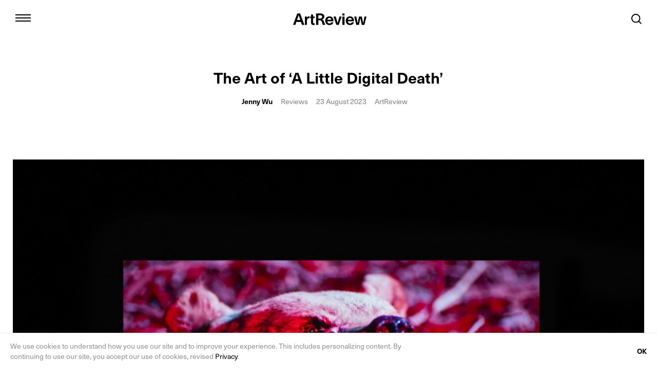

--- FILE ---
content_type: text/html; charset=UTF-8
request_url: https://artreview.com/we-are-they-glitch-ecology-and-the-thickness-of-now-honor-fraser-los-angeles-review/
body_size: 26133
content:
<!DOCTYPE html><html lang="en"><head><meta charSet="utf-8"/><meta http-equiv="x-ua-compatible" content="ie=edge"/><meta name="viewport" content="width=device-width, initial-scale=1, shrink-to-fit=no"/><meta name="generator" content="Gatsby 2.32.13"/><link rel="sitemap" type="application/xml" href="/sitemap.xml"/><title data-react-helmet="true">The Art of ‘A Little Digital Death’ - ArtReview</title><meta data-react-helmet="true" name="viewport" content="width=device-width, initial-scale=1.0, user-scalable=no"/><meta data-react-helmet="true" name="description" content="A new show at Honor Fraser, Los Angeles intends to survey and build solidarity across ‘glitched’ bodies operating under vastly disparate social conditions"/><meta data-react-helmet="true" property="og:title" content="The Art of ‘A Little Digital Death’"/><meta data-react-helmet="true" property="og:description" content="A new show at Honor Fraser, Los Angeles intends to survey and build solidarity across ‘glitched’ bodies operating under vastly disparate social conditions"/><meta data-react-helmet="true" property="og:image" content="https://backend.artreview.com/wp-content/uploads/2023/08/IMG_3843.jpg"/><meta data-react-helmet="true" property="og:type" content="website"/><meta data-react-helmet="true" name="twitter:card" content="summary_large_image"/><meta data-react-helmet="true" name="twitter:title" content="The Art of ‘A Little Digital Death’"/><meta data-react-helmet="true" name="twitter:site" content="@ArtReview_"/><meta data-react-helmet="true" name="twitter:description" content="A new show at Honor Fraser, Los Angeles intends to survey and build solidarity across ‘glitched’ bodies operating under vastly disparate social conditions"/><link rel="icon" href="/favicon-32x32.png?v=606ac38c0c1fff7ba28d3135e9cd3e71" type="image/png"/><link rel="manifest" href="/manifest.webmanifest" crossorigin="anonymous"/><meta name="theme-color" content="#663399"/><link rel="apple-touch-icon" sizes="48x48" href="/icons/icon-48x48.png?v=606ac38c0c1fff7ba28d3135e9cd3e71"/><link rel="apple-touch-icon" sizes="72x72" href="/icons/icon-72x72.png?v=606ac38c0c1fff7ba28d3135e9cd3e71"/><link rel="apple-touch-icon" sizes="96x96" href="/icons/icon-96x96.png?v=606ac38c0c1fff7ba28d3135e9cd3e71"/><link rel="apple-touch-icon" sizes="144x144" href="/icons/icon-144x144.png?v=606ac38c0c1fff7ba28d3135e9cd3e71"/><link rel="apple-touch-icon" sizes="192x192" href="/icons/icon-192x192.png?v=606ac38c0c1fff7ba28d3135e9cd3e71"/><link rel="apple-touch-icon" sizes="256x256" href="/icons/icon-256x256.png?v=606ac38c0c1fff7ba28d3135e9cd3e71"/><link rel="apple-touch-icon" sizes="384x384" href="/icons/icon-384x384.png?v=606ac38c0c1fff7ba28d3135e9cd3e71"/><link rel="apple-touch-icon" sizes="512x512" href="/icons/icon-512x512.png?v=606ac38c0c1fff7ba28d3135e9cd3e71"/><style data-styled="" data-styled-version="5.1.0">.bzTSCe{width:100%;max-width:1280px;padding-left:20px;padding-right:20px;margin-left:auto;margin-right:auto;}/*!sc*/
@media (min-width:768px){.bzTSCe{padding-left:25px;padding-right:25px;}}/*!sc*/
@media (min-width:1024px){.bzTSCe{padding-left:25px;padding-right:25px;}}/*!sc*/
data-styled.g1[id="Container-b87h9z-0"]{content:"bzTSCe,"}/*!sc*/
.jpDKiC{display:-webkit-box;display:-webkit-flex;display:-ms-flexbox;display:flex;margin-left:-8px;}/*!sc*/
data-styled.g2[id="SocialMediaIcons__List-sc-3ml4b5-0"]{content:"jpDKiC,"}/*!sc*/
.UWFzV{display:-webkit-box;display:-webkit-flex;display:-ms-flexbox;display:flex;-webkit-box-pack:center;-webkit-justify-content:center;-ms-flex-pack:center;justify-content:center;-webkit-align-items:center;-webkit-box-align:center;-ms-flex-align:center;align-items:center;width:38px;height:38px;position:relative;color:#000;-webkit-transition:0.1s;transition:0.1s;}/*!sc*/
.UWFzV:hover{color:#808080;}/*!sc*/
.SocialMediaIcons__List-sc-3ml4b5-0.-dimmed .UWFzV{opacity:0.2;}/*!sc*/
.SocialMediaIcons__List-sc-3ml4b5-0.-dimmed .UWFzV:hover{opacity:1;color:#000;}/*!sc*/
data-styled.g4[id="SocialMediaIcons__ItemLink-sc-3ml4b5-2"]{content:"UWFzV,"}/*!sc*/
.jzcddz{width:20px;height:20px;}/*!sc*/
data-styled.g5[id="SocialMediaIcons__StyledIcon-sc-3ml4b5-3"]{content:"jzcddz,"}/*!sc*/
.fQavGC{display:inline-block;height:56px;padding:0 42px;font-weight:600;font-size:17px;line-height:52px;border:2px solid #000;color:#000;}/*!sc*/
.fQavGC:hover{background:#000;color:#fff;}/*!sc*/
data-styled.g6[id="Button-sc-180s9iy-0"]{content:"fQavGC,"}/*!sc*/
.hmRkUC{width:100%;margin-bottom:66px;position:relative;color:#000;color:var(--text-color,#000);}/*!sc*/
data-styled.g8[id="NewsletterForm__Wrapper-qo84q6-0"]{content:"hmRkUC,"}/*!sc*/
.iWslxu{width:100%;padding:18px 0;border:2px solid;border-width:0 0 2px;border-radius:0;font-weight:600;font-size:16px;color:inherit;}/*!sc*/
.iWslxu::-webkit-input-placeholder{opacity:0.5;font-weight:normal;color:inherit;-webkit-transition:0.1s;transition:0.1s;}/*!sc*/
.iWslxu::-moz-placeholder{opacity:0.5;font-weight:normal;color:inherit;-webkit-transition:0.1s;transition:0.1s;}/*!sc*/
.iWslxu:-ms-input-placeholder{opacity:0.5;font-weight:normal;color:inherit;-webkit-transition:0.1s;transition:0.1s;}/*!sc*/
.iWslxu::placeholder{opacity:0.5;font-weight:normal;color:inherit;-webkit-transition:0.1s;transition:0.1s;}/*!sc*/
.iWslxu:focus::-webkit-input-placeholder{opacity:0.3;}/*!sc*/
.iWslxu:focus::-moz-placeholder{opacity:0.3;}/*!sc*/
.iWslxu:focus:-ms-input-placeholder{opacity:0.3;}/*!sc*/
.iWslxu:focus::placeholder{opacity:0.3;}/*!sc*/
data-styled.g9[id="NewsletterForm__Input-qo84q6-1"]{content:"iWslxu,"}/*!sc*/
.JepHL{margin-bottom:20px;}/*!sc*/
@media (min-width:768px){.JepHL{display:-webkit-box;display:-webkit-flex;display:-ms-flexbox;display:flex;-webkit-flex-wrap:wrap;-ms-flex-wrap:wrap;flex-wrap:wrap;margin-bottom:0;}.JepHL > *{width:50%;}.JepHL .NewsletterForm__Input-qo84q6-1{max-height:56px;padding:16px 0;border-bottom-width:0;}}/*!sc*/
@media (min-width:1024px){.JepHL >:nth-child(1),.JepHL >:nth-child(2){width:30%;}.JepHL >:nth-child(3),.JepHL >:nth-child(4){width:20%;}.JepHL .NewsletterForm__Input-qo84q6-1{border-bottom-width:2px;}.JepHL .NewsletterForm__Input-qo84q6-1:nth-child(2){border-right-width:0;}}/*!sc*/
data-styled.g10[id="NewsletterForm__TextFields-qo84q6-2"]{content:"JepHL,"}/*!sc*/
.jpxwMr{margin-bottom:20px;position:relative;border:solid #000;border-width:0 0 2px;}/*!sc*/
@media (min-width:768px){.jpxwMr{margin-bottom:0;}}/*!sc*/
data-styled.g11[id="NewsletterForm__CountryInputWrapper-qo84q6-3"]{content:"jpxwMr,"}/*!sc*/
.bTRcPc{opacity:0.9;overflow:hidden;padding:17px 0;font-weight:600;font-size:14px;white-space:nowrap;text-overflow:ellipsis;}/*!sc*/
@media (min-width:768px){.bTRcPc{padding-right:24px;padding-bottom:0;}}/*!sc*/
data-styled.g12[id="NewsletterForm__CountryInputValue-qo84q6-4"]{content:"bTRcPc,"}/*!sc*/
.gmKqIk{width:10px;height:10px;margin-left:6px;}/*!sc*/
data-styled.g13[id="NewsletterForm__DropdownIcon-qo84q6-5"]{content:"gmKqIk,"}/*!sc*/
.hwWqUN{opacity:0;width:100%;height:100%;position:absolute;top:0;left:0;}/*!sc*/
data-styled.g14[id="NewsletterForm__CountryInput-qo84q6-6"]{content:"hwWqUN,"}/*!sc*/
@media (min-width:768px){.jWeTYg{display:-webkit-box;display:-webkit-flex;display:-ms-flexbox;display:flex;visibility:hidden;opacity:0;position:absolute;top:127px;left:0;-webkit-transition:0.15s;transition:0.15s;-webkit-transition-property:visibility,opacity;transition-property:visibility,opacity;}.NewsletterForm__Wrapper-qo84q6-0.-filled .jWeTYg,.NewsletterForm__Input-qo84q6-1:focus ~ .jWeTYg{visibility:visible;opacity:1;}}/*!sc*/
@media (min-width:1024px){.jWeTYg{top:75px;}}/*!sc*/
data-styled.g17[id="NewsletterForm__Options-qo84q6-9"]{content:"jWeTYg,"}/*!sc*/
.jtcUhP{display:-webkit-box;display:-webkit-flex;display:-ms-flexbox;display:flex;-webkit-align-items:center;-webkit-box-align:center;-ms-flex-align:center;align-items:center;margin-right:20px;margin-bottom:4px;-webkit-user-select:none;-moz-user-select:none;-ms-user-select:none;user-select:none;}/*!sc*/
@media (min-width:768px){.jtcUhP{margin-bottom:0;}}/*!sc*/
data-styled.g18[id="NewsletterForm__Option-qo84q6-10"]{content:"jtcUhP,"}/*!sc*/
.jNSldw{position:absolute;left:-9000px;}/*!sc*/
data-styled.g19[id="NewsletterForm__OptionInput-qo84q6-11"]{content:"jNSldw,"}/*!sc*/
.irkarC{display:inline-block;width:20px;min-width:20px;height:20px;position:relative;top:-1px;margin-right:10px;border:2px solid;}/*!sc*/
.irkarC::before{content:"";visibility:hidden;width:8px;height:8px;position:absolute;top:4px;left:4px;background:currentColor;}/*!sc*/
.NewsletterForm__OptionInput-qo84q6-11:checked ~ .irkarC::before{visibility:visible;}/*!sc*/
data-styled.g20[id="NewsletterForm__OptionControl-qo84q6-12"]{content:"irkarC,"}/*!sc*/
.gDLvWH{font-weight:600;}/*!sc*/
data-styled.g21[id="NewsletterForm__OptionName-qo84q6-13"]{content:"gDLvWH,"}/*!sc*/
.hrsUkh{width:100%;padding:15px 20px;padding-right:60px;position:fixed;left:0;bottom:0;z-index:10;pointer-events:all;background:#fff;border-top:1px solid rgba(0,0,0,0.1);}/*!sc*/
data-styled.g23[id="CookieNotice__Wrapper-sc-1mbny7t-0"]{content:"hrsUkh,"}/*!sc*/
.kHuWnE{max-width:762px;font-size:12px;line-height:1.43;color:#909090;}/*!sc*/
.kHuWnE a{color:#000;color:var(--text-color,#000);}/*!sc*/
@media (min-width:768px){.kHuWnE{font-size:14px;}}/*!sc*/
data-styled.g24[id="CookieNotice__Text-sc-1mbny7t-1"]{content:"kHuWnE,"}/*!sc*/
.jsykxW{padding:15px 20px;position:absolute;top:50%;right:0;-webkit-transform:translateY(-50%);-ms-transform:translateY(-50%);transform:translateY(-50%);font-weight:600;font-size:14px;color:#000;color:var(--text-color,#000);}/*!sc*/
data-styled.g25[id="CookieNotice__CloseButton-sc-1mbny7t-2"]{content:"jsykxW,"}/*!sc*/
.bAoJGp{padding-bottom:60px;padding-top:25px;position:relative;font-size:14px;line-height:20px;pointer-events:none;}/*!sc*/
.bAoJGp .Container-b87h9z-0{pointer-events:all;}/*!sc*/
data-styled.g26[id="Footer__Wrapper-sc-15t6ix6-0"]{content:"bAoJGp,"}/*!sc*/
@media (min-width:768px){.pCVEG{display:-webkit-box;display:-webkit-flex;display:-ms-flexbox;display:flex;}}/*!sc*/
data-styled.g27[id="Footer__Columns-sc-15t6ix6-1"]{content:"pCVEG,"}/*!sc*/
@media (min-width:768px){.hpCnyO:first-child{width:250px;margin-right:10px;}.hpCnyO:last-child{-webkit-flex:1;-ms-flex:1;flex:1;display:-webkit-box;display:-webkit-flex;display:-ms-flexbox;display:flex;-webkit-flex-wrap:wrap;-ms-flex-wrap:wrap;flex-wrap:wrap;-webkit-box-pack:justify;-webkit-justify-content:space-between;-ms-flex-pack:justify;justify-content:space-between;}}/*!sc*/
@media (min-width:1024px){.hpCnyO:first-child{width:calc((100% - 70px) / 8 * 2 + 10px);}}/*!sc*/
data-styled.g28[id="Footer__Column-sc-15t6ix6-2"]{content:"hpCnyO,"}/*!sc*/
.hbUJt{width:100%;margin-bottom:17px;font-weight:600;font-size:17px;}/*!sc*/
data-styled.g29[id="Footer__Title-sc-15t6ix6-3"]{content:"hbUJt,"}/*!sc*/
.bGlqfZ{margin-bottom:62px;padding-top:3px;}/*!sc*/
@media (min-width:768px){.bGlqfZ{margin-bottom:72px;}}/*!sc*/
data-styled.g30[id="Footer__SocialMedia-sc-15t6ix6-4"]{content:"bGlqfZ,"}/*!sc*/
.jCuQKs{display:none;width:145px;height:24px;}/*!sc*/
@media (min-width:768px){.jCuQKs{display:inline-block;}}/*!sc*/
data-styled.g31[id="Footer__Logo-sc-15t6ix6-5"]{content:"jCuQKs,"}/*!sc*/
.iDpVAi{display:-webkit-box;display:-webkit-flex;display:-ms-flexbox;display:flex;-webkit-flex-wrap:wrap;-ms-flex-wrap:wrap;flex-wrap:wrap;}/*!sc*/
@media (min-width:768px){.iDpVAi{display:block;}}/*!sc*/
data-styled.g32[id="Footer__Navigation-sc-15t6ix6-6"]{content:"iDpVAi,"}/*!sc*/
.oZbwm{display:inline;margin-right:20px;}/*!sc*/
data-styled.g33[id="Footer__NavigationItem-sc-15t6ix6-7"]{content:"oZbwm,"}/*!sc*/
.iIrMvi{color:#808080;color:var(--subtext-color,#808080);-webkit-transition:0.1s;transition:0.1s;}/*!sc*/
.iIrMvi:hover{color:#000;color:var(--text-color,#000);}/*!sc*/
data-styled.g34[id="Footer__NavigationLink-sc-15t6ix6-8"]{content:"iIrMvi,"}/*!sc*/
.kXYNNM{display:none;color:#808080;color:var(--subtext-color,#808080);}/*!sc*/
@media (min-width:768px){.kXYNNM{display:block;}}/*!sc*/
data-styled.g35[id="Footer__Copyright-sc-15t6ix6-9"]{content:"kXYNNM,"}/*!sc*/
.JUFDu{display:none;}/*!sc*/
data-styled.g36[id="BaseLayout__IconSprites-sc-1klbgnc-0"]{content:"JUFDu,"}/*!sc*/
.cBbqYW{overflow:hidden;}/*!sc*/
@media (min-width:768px){.cBbqYW{overflow:visible;-webkit-clip-path:inset(0);clip-path:inset(0);-webkit-clip:rect(0px,auto,auto,0px);clip:rect(0px,auto,auto,0px);}.-no-scroll .cBbqYW{-webkit-clip-path:none;clip-path:none;-webkit-clip:auto;clip:auto;}}/*!sc*/
data-styled.g37[id="BaseLayout__PageWrapper-sc-1klbgnc-1"]{content:"cBbqYW,"}/*!sc*/
.cgFJpL{margin:45px -20px;}/*!sc*/
header + .cgFJpL{margin-bottom:96px;}/*!sc*/
header + .cgFJpL.-has-caption{margin-bottom:70px;}/*!sc*/
@media (min-width:768px){.cgFJpL{margin-left:0;margin-right:0;}}/*!sc*/
data-styled.g38[id="Figure__Wrapper-fcctl-0"]{content:"cgFJpL,"}/*!sc*/
.bEPdTY{background:rgba(0,0,0,0.04);}/*!sc*/
@media (min-width:1280px){.bEPdTY{min-height:843.165px;}}/*!sc*/
.hlPTFi{background:rgba(0,0,0,0.04);}/*!sc*/
@media (min-width:1280px){.hlPTFi{min-height:NaNpx;}}/*!sc*/
data-styled.g39[id="Figure__ImageWrapper-fcctl-1"]{content:"bEPdTY,hlPTFi,"}/*!sc*/
.sKXqu{display:block;width:100%;}/*!sc*/
data-styled.g40[id="Figure__Image-fcctl-2"]{content:"sKXqu,"}/*!sc*/
.jowVTy{margin-top:6px;text-align:center;font-size:14px;line-height:20px;color:rgba(0,0,0,0.5);}/*!sc*/
data-styled.g41[id="Figure__Caption-fcctl-3"]{content:"jowVTy,"}/*!sc*/
.cxinL{margin-bottom:20px;font-size:17px;line-height:25px;font-family:Lexicon No2 wf,serif;}/*!sc*/
.cxinL b,.cxinL strong{font-weight:600;font-family:neue-haas-unica,sans-serif;}/*!sc*/
.cxinL.has-text-align-center{text-align:center;}/*!sc*/
.cxinL.has-text-align-right{text-align:right;}/*!sc*/
.cxinL.has-text-align-left{text-align:left;}/*!sc*/
.cxinL.has-text-align-justify{text-align:justify;}/*!sc*/
.cxinL.rtl{direction:rtl;}/*!sc*/
.cxinL a{-webkit-text-decoration:underline;text-decoration:underline;color:#808080;}/*!sc*/
ul + .cxinL{margin-top:54px;}/*!sc*/
data-styled.g45[id="Typography__Paragraph-takw91-2"]{content:"cxinL,"}/*!sc*/
.SocialMediaSharing__Wrapper-sc-1i9fhnv-0.-horizontal .cOvzVa{display:inline-block;}/*!sc*/
.SocialMediaSharing__Wrapper-sc-1i9fhnv-0.-horizontal .cOvzVa:nth-child(n + 2){margin-left:20px;}/*!sc*/
data-styled.g62[id="SocialMediaSharing__Item-sc-1i9fhnv-1"]{content:"cOvzVa,"}/*!sc*/
.drGSht{display:inline-block;height:30px;position:relative;-webkit-transition:0.1s;transition:0.1s;}/*!sc*/
.SocialMediaSharing__Wrapper-sc-1i9fhnv-0.-horizontal .drGSht{display:-webkit-box;display:-webkit-flex;display:-ms-flexbox;display:flex;-webkit-flex-direction:row-reverse;-ms-flex-direction:row-reverse;flex-direction:row-reverse;-webkit-align-items:center;-webkit-box-align:center;-ms-flex-align:center;align-items:center;}/*!sc*/
data-styled.g63[id="SocialMediaSharing__ItemLink-sc-1i9fhnv-2"]{content:"drGSht,"}/*!sc*/
.ctJmQR{width:20px;height:20px;}/*!sc*/
[aria-label="Share"].SocialMediaSharing__ItemLink-sc-1i9fhnv-2 .ctJmQR{position:relative;top:-2px;}/*!sc*/
data-styled.g64[id="SocialMediaSharing__StyledIcon-sc-1i9fhnv-3"]{content:"ctJmQR,"}/*!sc*/
.gTzfRE{margin-left:16px;font-weight:600;font-size:14px;line-height:30px;}/*!sc*/
.SocialMediaSharing__Wrapper-sc-1i9fhnv-0.-horizontal .gTzfRE{margin-left:0;margin-right:12px;}/*!sc*/
data-styled.g65[id="SocialMediaSharing__Label-sc-1i9fhnv-4"]{content:"gTzfRE,"}/*!sc*/
.jYkDmi{display:-webkit-inline-box;display:-webkit-inline-flex;display:-ms-inline-flexbox;display:inline-flex;-webkit-align-items:center;-webkit-box-align:center;-ms-flex-align:center;align-items:center;-webkit-box-pack:center;-webkit-justify-content:center;-ms-flex-pack:center;justify-content:center;gap:4px;padding:12px 16px;border:1px solid rgba(0,0,0,0.4);color:#000;font-weight:600;font-size:14px;line-height:1.079;-webkit-letter-spacing:-0.14px;-moz-letter-spacing:-0.14px;-ms-letter-spacing:-0.14px;letter-spacing:-0.14px;-webkit-transition:0.1s;transition:0.1s;width:100%;}/*!sc*/
header:not(.-dark) .jYkDmi.-white{border:1px solid #fff;color:#fff;}/*!sc*/
header:not(.-dark) .jYkDmi.-white:hover{border-color:rgba(255,255,255,0.8);}/*!sc*/
.jYkDmi.-white{margin-top:6px;padding:4px 4px 4px 8px;}/*!sc*/
@media (min-width:768px){.jYkDmi.-white{margin-top:0;padding:12px 16px;}}/*!sc*/
.jYkDmi:hover{border-color:rgba(0,0,0,0.8);}/*!sc*/
data-styled.g102[id="JapaneseEditionButton__ButtonLink-sc-1k2cf8f-0"]{content:"jYkDmi,"}/*!sc*/
.eVDLie{white-space:nowrap;}/*!sc*/
.-white .eVDLie > span{text-transform:uppercase;}/*!sc*/
.-white .eVDLie > span:not(:first-child){display:none;}/*!sc*/
@media (min-width:768px){.-white .eVDLie > span:not(:first-child){display:inline;}.-white .eVDLie > span{text-transform:none;}}/*!sc*/
data-styled.g103[id="JapaneseEditionButton__ButtonText-sc-1k2cf8f-1"]{content:"eVDLie,"}/*!sc*/
.jJHubn{width:19.714px;height:19.714px;-webkit-flex-shrink:0;-ms-flex-negative:0;flex-shrink:0;}/*!sc*/
data-styled.g104[id="JapaneseEditionButton__ButtonIcon-sc-1k2cf8f-2"]{content:"jJHubn,"}/*!sc*/
.eWAVGu.-open{color:#000;}/*!sc*/
data-styled.g106[id="HeaderNavigation__Wrapper-sc-1fy51ml-1"]{content:"eWAVGu,"}/*!sc*/
.jEKGYj{width:70px;height:70px;padding:0;position:relative;z-index:5;}/*!sc*/
.HeaderNavigation__Wrapper-sc-1fy51ml-1.-open .jEKGYj{position:fixed;top:2px;}/*!sc*/
.-search-open .jEKGYj{visibility:hidden;}/*!sc*/
@media (min-width:768px){.HeaderNavigation__Wrapper-sc-1fy51ml-1.-open .jEKGYj{top:4px;}}/*!sc*/
data-styled.g107[id="HeaderNavigation__Switcher-sc-1fy51ml-2"]{content:"jEKGYj,"}/*!sc*/
.bVvmfA{display:block;width:30px;height:2px;margin:4px auto;background:currentColor;}/*!sc*/
.HeaderNavigation__Wrapper-sc-1fy51ml-1.-open .bVvmfA{opacity:0;}/*!sc*/
data-styled.g108[id="HeaderNavigation__SwitcherLine-sc-1fy51ml-3"]{content:"bVvmfA,"}/*!sc*/
.ha-dpa{opacity:0;width:18px;height:18px;position:absolute;top:26px;left:26px;}/*!sc*/
.HeaderNavigation__Wrapper-sc-1fy51ml-1.-open .ha-dpa{opacity:1;}/*!sc*/
data-styled.g109[id="HeaderNavigation__SwitcherIcon-sc-1fy51ml-4"]{content:"ha-dpa,"}/*!sc*/
.enmcVr{display:-webkit-box;display:-webkit-flex;display:-ms-flexbox;display:flex;-webkit-flex-direction:column;-ms-flex-direction:column;flex-direction:column;width:100%;height:100vh;position:fixed;top:0;left:0;z-index:4;-webkit-transform:translateX(-100%);-ms-transform:translateX(-100%);transform:translateX(-100%);background:#fff;color:#000;-webkit-transition:0.25s cubic-bezier(0.165,0.84,0.44,1);transition:0.25s cubic-bezier(0.165,0.84,0.44,1);-webkit-transition-property:width,-webkit-transform;-webkit-transition-property:width,transform;transition-property:width,transform;}/*!sc*/
.HeaderNavigation__Wrapper-sc-1fy51ml-1.-open .enmcVr{-webkit-transform:none;-ms-transform:none;transform:none;}/*!sc*/
@media (max-width:767px){.enmcVr{text-align:center;padding:22px 50px 20px;}}/*!sc*/
@media (min-width:768px){.enmcVr{width:385px;padding:22px 50px 45px 85px;}.HeaderNavigation__Wrapper-sc-1fy51ml-1.-menu-hover .enmcVr{width:540px;}}/*!sc*/
data-styled.g110[id="HeaderNavigation__Menu-sc-1fy51ml-5"]{content:"enmcVr,"}/*!sc*/
.fnPpTV{font-weight:600;font-size:24px;line-height:1;margin-bottom:60px;font-size:28px;}/*!sc*/
@media (min-width:768px){.fnPpTV{font-size:30px;}}/*!sc*/
@media (max-height:480px){.fnPpTV{margin-bottom:30px;}}/*!sc*/
data-styled.g111[id="HeaderNavigation__MenuTitle-sc-1fy51ml-6"]{content:"fnPpTV,"}/*!sc*/
.fSLLzC{margin-bottom:40px;font-weight:600;font-size:20px;line-height:45px;}/*!sc*/
@media (min-width:768px){.fSLLzC{-webkit-flex:1;-ms-flex:1;flex:1;max-width:110px;}.HeaderNavigation__Wrapper-sc-1fy51ml-1.-menu-hover .fSLLzC{max-width:120px;}}/*!sc*/
data-styled.g112[id="HeaderNavigation__MenuList-sc-1fy51ml-7"]{content:"fSLLzC,"}/*!sc*/
.dfitiy{display:-webkit-box;display:-webkit-flex;display:-ms-flexbox;display:flex;-webkit-box-pack:center;-webkit-justify-content:center;-ms-flex-pack:center;justify-content:center;}/*!sc*/
.dfitiy:not(.-top){border-bottom:1px solid rgba(0,0,0,0.4);margin-bottom:30px;padding-bottom:30px;}/*!sc*/
.dfitiy.-top{-webkit-align-self:center;-ms-flex-item-align:center;align-self:center;margin-left:10px;}/*!sc*/
@media (min-width:768px){.dfitiy.-top{margin-left:0;}}/*!sc*/
@media (min-width:768px){.dfitiy{-webkit-box-pack:start;-webkit-justify-content:flex-start;-ms-flex-pack:start;justify-content:flex-start;}}/*!sc*/
data-styled.g113[id="HeaderNavigation__JapaneseEditionButtonWrapper-sc-1fy51ml-8"]{content:"dfitiy,"}/*!sc*/
.dbuKGB{position:relative;}/*!sc*/
@media (min-width:768px){.HeaderNavigation__Wrapper-sc-1fy51ml-1.-menu-hover .dbuKGB:not(:hover){color:rgba(0,0,0,0.2);}}/*!sc*/
data-styled.g114[id="HeaderNavigation__MenuListItem-sc-1fy51ml-9"]{content:"dbuKGB,"}/*!sc*/
.bmDRjY{display:block;-webkit-transition:0.1s;transition:0.1s;}/*!sc*/
data-styled.g115[id="HeaderNavigation__MenuListLink-sc-1fy51ml-10"]{content:"bmDRjY,"}/*!sc*/
@media (max-width:767px){.dZPrmO{font-weight:normal;font-size:14px;line-height:20px;}.dZPrmO:not(:empty){margin-bottom:15px;}}/*!sc*/
@media (min-width:768px){.dZPrmO{visibility:hidden;width:305px;position:absolute;top:0;left:120px;}.HeaderNavigation__MenuListItem-sc-1fy51ml-9:hover .dZPrmO{visibility:visible;}}/*!sc*/
data-styled.g116[id="HeaderNavigation__MenuSubnav-sc-1fy51ml-11"]{content:"dZPrmO,"}/*!sc*/
@media (max-width:767px){.vRuqE{display:inline-block;margin:0 5px;}}/*!sc*/
@media (min-width:768px){.HeaderNavigation__Wrapper-sc-1fy51ml-1.-submenu-hover .vRuqE:not(:hover){color:rgba(0,0,0,0.2);}}/*!sc*/
data-styled.g117[id="HeaderNavigation__MenuSubnavItem-sc-1fy51ml-12"]{content:"vRuqE,"}/*!sc*/
@media (min-width:768px){.iCVRaA{display:block;padding-left:90px;-webkit-transition:0.1s;transition:0.1s;}}/*!sc*/
data-styled.g118[id="HeaderNavigation__MenuSubnavLink-sc-1fy51ml-13"]{content:"iCVRaA,"}/*!sc*/
.kDdTdo{display:none;height:260px;margin-bottom:50px;margin-left:-1px;}/*!sc*/
@media (max-height:730px){.kDdTdo{height:200px;}}/*!sc*/
@media (min-width:768px){@media (min-height:670px){.kDdTdo{display:block;}}}/*!sc*/
data-styled.g119[id="HeaderNavigation__Issue-sc-1fy51ml-14"]{content:"kDdTdo,"}/*!sc*/
.biUoKJ{display:none;}/*!sc*/
@media (min-width:768px){@media (min-height:870px){.biUoKJ{display:block;}}}/*!sc*/
data-styled.g120[id="HeaderNavigation__Newsletter-sc-1fy51ml-15"]{content:"biUoKJ,"}/*!sc*/
.gzRHNu{font-weight:600;font-size:17px;height:20px;}/*!sc*/
data-styled.g121[id="HeaderNavigation__NewsletterTitle-sc-1fy51ml-16"]{content:"gzRHNu,"}/*!sc*/
.iIVmCK input[type="email"]{padding-bottom:14px;}/*!sc*/
data-styled.g122[id="HeaderNavigation__StyledNewsletterForm-sc-1fy51ml-17"]{content:"iIVmCK,"}/*!sc*/
.hteXXm{-webkit-box-pack:center;-webkit-justify-content:center;-ms-flex-pack:center;justify-content:center;}/*!sc*/
@media (max-width:767px){@media (max-height:580px){.hteXXm{display:none;}}}/*!sc*/
@media (min-width:768px){.hteXXm{-webkit-box-pack:start;-webkit-justify-content:flex-start;-ms-flex-pack:start;justify-content:flex-start;}}/*!sc*/
data-styled.g123[id="HeaderNavigation__SocialMedia-sc-1fy51ml-18"]{content:"hteXXm,"}/*!sc*/
.eZrmDf{display:none;visibility:hidden;opacity:0;width:100%;height:100%;position:fixed;top:0;left:0;z-index:3;background:rgba(0,0,0,0.5);pointer-events:none;-webkit-transition:0.25s cubic-bezier(0.165,0.84,0.44,1);transition:0.25s cubic-bezier(0.165,0.84,0.44,1);}/*!sc*/
.HeaderNavigation__Wrapper-sc-1fy51ml-1.-open .eZrmDf{visibility:visible;opacity:1;pointer-events:all;}/*!sc*/
@media (min-width:768px){.eZrmDf{display:block;}}/*!sc*/
data-styled.g124[id="HeaderNavigation__Overlay-sc-1fy51ml-19"]{content:"eZrmDf,"}/*!sc*/
.hcSZrY{display:-webkit-box;display:-webkit-flex;display:-ms-flexbox;display:flex;-webkit-flex-direction:row-reverse;-ms-flex-direction:row-reverse;flex-direction:row-reverse;-webkit-align-items:flex-start;-webkit-box-align:flex-start;-ms-flex-align:flex-start;align-items:flex-start;}/*!sc*/
@media (min-width:768px){.hcSZrY{-webkit-flex-direction:column;-ms-flex-direction:column;flex-direction:column;-webkit-align-items:stretch;-webkit-box-align:stretch;-ms-flex-align:stretch;align-items:stretch;}}/*!sc*/
data-styled.g147[id="StoryTeaser__Inner-nof54l-0"]{content:"hcSZrY,"}/*!sc*/
.RbRQC{-webkit-flex:1;-ms-flex:1;flex:1;display:-webkit-box;display:-webkit-flex;display:-ms-flexbox;display:flex;-webkit-flex-direction:column-reverse;-ms-flex-direction:column-reverse;flex-direction:column-reverse;margin-left:10px;position:relative;z-index:1;-webkit-transition:0.25s;transition:0.25s;-webkit-transition-property:visibility,opacity;transition-property:visibility,opacity;}/*!sc*/
@media (min-width:768px){.RbRQC{margin-left:0;}}/*!sc*/
@media (min-width:1024px){.RbRQC{display:block;margin-bottom:25px;}}/*!sc*/
data-styled.g148[id="StoryTeaser__Text-nof54l-1"]{content:"RbRQC,"}/*!sc*/
.eWOWmA{font-weight:600;font-size:17px;line-height:20px;}/*!sc*/
@media (min-width:768px){.eWOWmA{margin-bottom:12px;}}/*!sc*/
data-styled.g149[id="StoryTeaser__Title-nof54l-2"]{content:"eWOWmA,"}/*!sc*/
.hBGlgo{margin-bottom:10px;font-size:14px;line-height:18px;}/*!sc*/
.hBGlgo > *{display:inline-block;}/*!sc*/
.hBGlgo > *:not(:last-child){margin-right:16px;}/*!sc*/
.hBGlgo >:nth-child(n + 2){color:rgba(0,0,0,0.5);}/*!sc*/
data-styled.g150[id="StoryTeaser__Meta-nof54l-3"]{content:"hBGlgo,"}/*!sc*/
.eOLZTq{font-weight:600;}/*!sc*/
data-styled.g151[id="StoryTeaser__MetaAuthor-nof54l-4"]{content:"eOLZTq,"}/*!sc*/
section[class^="SectionStoryGrid"] ~ section[class^="SectionSlider"] .eZqmQF{display:none;}/*!sc*/
data-styled.g153[id="StoryTeaser__MetaBranch-nof54l-6"]{content:"eZqmQF,"}/*!sc*/
.eCWvsX{display:none;}/*!sc*/
@media (min-width:1024px){.eCWvsX{display:inline-block;}}/*!sc*/
data-styled.g155[id="StoryTeaser__MetaDate-nof54l-8"]{content:"eCWvsX,"}/*!sc*/
.jXQGLT{display:none;font-size:15px;line-height:20px;font-family:Lexicon No2 wf,serif;color:#808080;}/*!sc*/
@media (min-width:1024px){.jXQGLT{display:inline-block;}}/*!sc*/
data-styled.g156[id="StoryTeaser__Description-nof54l-9"]{content:"jXQGLT,"}/*!sc*/
@media (min-width:768px){.jYqgMM{height:194px;}}/*!sc*/
@media (min-width:1024px){.jYqgMM{height:250px;}}/*!sc*/
data-styled.g157[id="StoryTeaser__ImageLink-nof54l-10"]{content:"jYqgMM,"}/*!sc*/
.hzQDAf{width:calc( (100vw - 20px * 2 - 40px) / 5 * 2 ) !important;height:calc( (100vw - 20px * 2 - 40px) / 5 * 2 * 0.762712 ) !important;float:left;}/*!sc*/
@media (min-width:768px){.hzQDAf{width:100% !important;height:194px !important;}}/*!sc*/
@media (min-width:1024px){.hzQDAf{height:250px !important;}}/*!sc*/
data-styled.g158[id="StoryTeaser__Image-nof54l-11"]{content:"hzQDAf,"}/*!sc*/
.bLNMEQ{margin-bottom:20px;position:relative;}/*!sc*/
.bLNMEQ.-highlight .StoryTeaser__MetaCategory-nof54l-5{color:rgb(205,62,62);}/*!sc*/
.bLNMEQ.-text-on-bg::before,.bLNMEQ.-text-on-bg::after{content:"";width:100%;height:100%;position:absolute;top:0;left:0;pointer-events:none;}/*!sc*/
.bLNMEQ.-text-on-bg::before{background:rgba(0,0,0,0.2);}/*!sc*/
.bLNMEQ.-text-on-bg::after{opacity:0.3;background:linear-gradient(rgba(0,0,0,0),rgba(0,0,0,1));}/*!sc*/
.bLNMEQ.-text-on-bg .StoryTeaser__Text-nof54l-1{position:absolute;left:40px;right:40px;bottom:30px;color:#fff;}/*!sc*/
.bLNMEQ.-text-on-bg .StoryTeaser__Meta-nof54l-3 >:nth-child(n + 2){color:rgba(255,255,255,0.5);}/*!sc*/
.bLNMEQ.-text-on-bg .StoryTeaser__Description-nof54l-9{color:rgba(255,255,255,0.7);}/*!sc*/
.bLNMEQ.-video .StoryTeaser__Text-nof54l-1{bottom:40px;}/*!sc*/
.bLNMEQ.-video::before,.bLNMEQ.-video::after{-webkit-transition:0.25s;transition:0.25s;-webkit-transition-property:visibility,opacity;transition-property:visibility,opacity;}/*!sc*/
.bLNMEQ.-video.-playing:not(:hover)::before,.bLNMEQ.-video.-playing:not(:hover)::after,.bLNMEQ.-video.-playing:not(:hover) .StoryTeaser__Text-nof54l-1{visibility:hidden;opacity:0;}/*!sc*/
.bLNMEQ.-text-on-bg.-video .StoryTeaser__Text-nof54l-1{bottom:51px;pointer-events:none;}/*!sc*/
.-layout-homepage-3 .bLNMEQ:nth-child(1).-video{height:calc((100vw - 20px * 2) * .5625);}/*!sc*/
.-layout-homepage-3 .bLNMEQ:nth-child(1).-video .StoryTeaser__Inner-nof54l-0{height:100%;}/*!sc*/
.-layout-homepage .bLNMEQ:nth-child(1).-video{height:calc((100vw - 20px * 2) * .5625);}/*!sc*/
.-layout-homepage .bLNMEQ:nth-child(1).-video .StoryTeaser__Inner-nof54l-0{height:100%;}/*!sc*/
@media (min-width:1280px){.-layout-homepage-1 .bLNMEQ:nth-child(4).-video{height:auto !important;padding-bottom:calc(1080 / 1920 * 100%);}}/*!sc*/
@media (max-width:767px){.-layout-homepage-1 .bLNMEQ:nth-child(4).-video{height:auto !important;padding-bottom:calc(1080 / 1920 * 100%);}}/*!sc*/
.-layout-homepage-1 .bLNMEQ:nth-child(4).-video .StoryTeaser__Inner-nof54l-0{height:100%;}/*!sc*/
@media (min-width:1280px){.-layout-homepage-1 .bLNMEQ:nth-child(4).-video ~:nth-child(8) .StoryTeaser__ImageLink-nof54l-10,.-layout-homepage-1 .bLNMEQ:nth-child(4).-video ~:nth-child(8) .StoryTeaser__Image-nof54l-11{height:517px !important;}}/*!sc*/
@media (max-width:767px){.-layout-homepage-1 .bLNMEQ:nth-child(4),.-layout-homepage-2 .bLNMEQ:nth-child(1),.-layout-homepage-2 .bLNMEQ:nth-child(2),.-layout-homepage-3 .bLNMEQ:nth-child(1),.-layout-homepage .bLNMEQ:nth-child(1){height:calc( (100vw - 20px * 2) * 0.746268657 );}.-layout-homepage-1 .bLNMEQ:nth-child(4) .StoryTeaser__Inner-nof54l-0,.-layout-homepage-2 .bLNMEQ:nth-child(1) .StoryTeaser__Inner-nof54l-0,.-layout-homepage-2 .bLNMEQ:nth-child(2) .StoryTeaser__Inner-nof54l-0,.-layout-homepage-3 .bLNMEQ:nth-child(1) .StoryTeaser__Inner-nof54l-0,.-layout-homepage .bLNMEQ:nth-child(1) .StoryTeaser__Inner-nof54l-0,.-layout-homepage-1 .bLNMEQ:nth-child(4) .StoryTeaser__ImageLink-nof54l-10,.-layout-homepage-2 .bLNMEQ:nth-child(1) .StoryTeaser__ImageLink-nof54l-10,.-layout-homepage-2 .bLNMEQ:nth-child(2) .StoryTeaser__ImageLink-nof54l-10,.-layout-homepage-3 .bLNMEQ:nth-child(1) .StoryTeaser__ImageLink-nof54l-10,.-layout-homepage .bLNMEQ:nth-child(1) .StoryTeaser__ImageLink-nof54l-10,.-layout-homepage-1 .bLNMEQ:nth-child(4) .StoryTeaser__Image-nof54l-11,.-layout-homepage-2 .bLNMEQ:nth-child(1) .StoryTeaser__Image-nof54l-11,.-layout-homepage-2 .bLNMEQ:nth-child(2) .StoryTeaser__Image-nof54l-11,.-layout-homepage-3 .bLNMEQ:nth-child(1) .StoryTeaser__Image-nof54l-11,.-layout-homepage .bLNMEQ:nth-child(1) .StoryTeaser__Image-nof54l-11{display:block;width:100% !important;height:100% !important;}.-layout-homepage-1 .bLNMEQ:nth-child(4) .StoryTeaser__Text-nof54l-1,.-layout-homepage-2 .bLNMEQ:nth-child(1) .StoryTeaser__Text-nof54l-1,.-layout-homepage-2 .bLNMEQ:nth-child(2) .StoryTeaser__Text-nof54l-1,.-layout-homepage-3 .bLNMEQ:nth-child(1) .StoryTeaser__Text-nof54l-1,.-layout-homepage .bLNMEQ:nth-child(1) .StoryTeaser__Text-nof54l-1{margin-left:0;left:20px;}.-layout-homepage-3 .bLNMEQ:nth-child(2)::before,.-layout-homepage .bLNMEQ:nth-child(2)::before,.-layout-homepage-3 .bLNMEQ:nth-child(2)::after,.-layout-homepage .bLNMEQ:nth-child(2)::after{display:none;}.-layout-homepage-3 .bLNMEQ:nth-child(2) .StoryTeaser__Text-nof54l-1,.-layout-homepage .bLNMEQ:nth-child(2) .StoryTeaser__Text-nof54l-1{position:static;color:inherit;}.-layout-homepage-3 .bLNMEQ:nth-child(2) .StoryTeaser__Meta-nof54l-3 >:nth-child(n + 2),.-layout-homepage .bLNMEQ:nth-child(2) .StoryTeaser__Meta-nof54l-3 >:nth-child(n + 2){color:rgba(0,0,0,0.5);}.-layout-slideshow .bLNMEQ{min-width:300px;}.-layout-slideshow .bLNMEQ:not(:last-child){margin-right:10px;}.-layout-slideshow .bLNMEQ .StoryTeaser__Inner-nof54l-0{-webkit-flex-direction:column-reverse;-ms-flex-direction:column-reverse;flex-direction:column-reverse;}.-layout-slideshow .bLNMEQ .StoryTeaser__Image-nof54l-11,.-layout-slideshow .bLNMEQ .StoryTeaser__ImagePlaceholder-nof54l-12{width:300px !important;height:250px !important;}.-layout-slideshow .bLNMEQ .StoryTeaser__Text-nof54l-1{display:block;margin-top:15px;margin-left:0;}.-layout-slideshow .bLNMEQ .StoryTeaser__Title-nof54l-2{margin-bottom:12px;}.-layout-slideshow .bLNMEQ .StoryTeaser__MetaAuthor-nof54l-4,.-layout-slideshow .bLNMEQ .StoryTeaser__MetaDate-nof54l-8{display:inline-block;}.-layout-slideshow .bLNMEQ .StoryTeaser__Description-nof54l-9{display:block;}@media (max-width:767px){.-layout-slideshow .bLNMEQ.-size-small{min-width:200px;}.-layout-slideshow .bLNMEQ.-size-small .StoryTeaser__Image-nof54l-11,.-layout-slideshow .bLNMEQ.-size-small .StoryTeaser__ImagePlaceholder-nof54l-12{width:200px !important;height:165px !important;}}}/*!sc*/
@media (max-width:370px){.-layout-slideshow .bLNMEQ{min-width:245px;}.-layout-slideshow .bLNMEQ .StoryTeaser__Image-nof54l-11,.-layout-slideshow .bLNMEQ .StoryTeaser__ImagePlaceholder-nof54l-12{width:245px !important;height:204px !important;}}/*!sc*/
@media (min-width:768px){.bLNMEQ{margin-bottom:0;}.bLNMEQ.-text-under-img .StoryTeaser__Inner-nof54l-0{-webkit-flex-direction:column-reverse;-ms-flex-direction:column-reverse;flex-direction:column-reverse;}.bLNMEQ.-text-under-img .StoryTeaser__Text-nof54l-1{margin-top:15px;margin-bottom:0;}.bLNMEQ.-text-on-bg .StoryTeaser__Text-nof54l-1{bottom:20px;}.bLNMEQ.-text-on-bg.-video .StoryTeaser__Text-nof54l-1{bottom:61px;}.bLNMEQ.-text-on-bg.-video .StoryTeaser__Text-nof54l-1{bottom:71px;}.-layout-homepage-1 .bLNMEQ:nth-child(-n+3){-webkit-align-self:end;-ms-flex-item-align:end;align-self:end;}.-layout-homepage-1 .bLNMEQ:nth-child(-n+3) .StoryTeaser__Text-nof54l-1{visibility:hidden;}.-layout-homepage-1 .bLNMEQ:nth-child(4),.-layout-homepage-1 .bLNMEQ:nth-child(8),.-layout-homepage-1 .bLNMEQ:nth-child(4) .StoryTeaser__ImageLink-nof54l-10,.-layout-homepage-1 .bLNMEQ:nth-child(8) .StoryTeaser__ImageLink-nof54l-10,.-layout-homepage-1 .bLNMEQ:nth-child(4) .StoryTeaser__Image-nof54l-11,.-layout-homepage-1 .bLNMEQ:nth-child(8) .StoryTeaser__Image-nof54l-11{height:310px !important;}.-layout-homepage-1 .bLNMEQ:nth-child(1){grid-column:1/4;}.-layout-homepage-1 .bLNMEQ:nth-child(2){grid-column:4/7;}.-layout-homepage-1 .bLNMEQ:nth-child(3){grid-column:7/9;}.-layout-homepage-1 .bLNMEQ:nth-child(4){grid-row:2/4;grid-column:1/7;}.-layout-homepage-1 .bLNMEQ:nth-child(5){grid-column:1/3;}.-layout-homepage-1 .bLNMEQ:nth-child(6){grid-column:3/5;}.-layout-homepage-1 .bLNMEQ:nth-child(7){grid-column:5/7;}.-layout-homepage-1 .bLNMEQ:nth-child(8){grid-row:3/5;grid-column:7/9;}.-layout-homepage-2 .bLNMEQ:nth-child(1) .StoryTeaser__ImageLink-nof54l-10,.-layout-homepage-2 .bLNMEQ:nth-child(2) .StoryTeaser__ImageLink-nof54l-10,.-layout-homepage-2 .bLNMEQ:nth-child(1) .StoryTeaser__Image-nof54l-11,.-layout-homepage-2 .bLNMEQ:nth-child(2) .StoryTeaser__Image-nof54l-11{height:307px !important;}.-layout-homepage-2 .bLNMEQ:nth-child(1),.-layout-homepage-2 .bLNMEQ:nth-child(3){grid-column:1/4;}.-layout-homepage-2 .bLNMEQ:nth-child(2),.-layout-homepage-2 .bLNMEQ:nth-child(4){grid-column:4/7;}.-layout-homepage-2 .bLNMEQ:nth-child(5){grid-column:7/9;}.-layout-homepage-3 .bLNMEQ:nth-child(1),.-layout-homepage .bLNMEQ:nth-child(1){grid-column:1/9;}.-layout-homepage-3 .bLNMEQ:nth-child(1) .StoryTeaser__ImageLink-nof54l-10,.-layout-homepage .bLNMEQ:nth-child(1) .StoryTeaser__ImageLink-nof54l-10,.-layout-homepage-3 .bLNMEQ:nth-child(1) .StoryTeaser__Image-nof54l-11,.-layout-homepage .bLNMEQ:nth-child(1) .StoryTeaser__Image-nof54l-11{height:347px !important;}.-layout-homepage-3 .bLNMEQ:nth-child(1) .StoryTeaser__StyledVideoPlayer-nof54l-13,.-layout-homepage .bLNMEQ:nth-child(1) .StoryTeaser__StyledVideoPlayer-nof54l-13{position:relative;}.-layout-homepage-3 .bLNMEQ:nth-child(1).-video,.-layout-homepage .bLNMEQ:nth-child(1).-video{height:calc((100vw - 25px * 2) * .5625);}.-layout-homepage-3 .bLNMEQ:nth-child(2),.-layout-homepage .bLNMEQ:nth-child(2){grid-column:4/9;}.-layout-homepage-3 .bLNMEQ:nth-child(3),.-layout-homepage .bLNMEQ:nth-child(3){grid-column:1/3;}.-layout-homepage-3 .bLNMEQ:nth-child(4),.-layout-homepage .bLNMEQ:nth-child(4){grid-column:3/6;}.-layout-homepage-3 .bLNMEQ:nth-child(5),.-layout-homepage .bLNMEQ:nth-child(5){grid-column:6/9;}.-layout-slideshow .bLNMEQ{width:300px;min-width:300px;margin-right:10px;}.-layout-category .bLNMEQ{margin-bottom:35px;}}/*!sc*/
@media (min-width:1024px){.bLNMEQ.-text-on-bg .StoryTeaser__Text-nof54l-1{bottom:10px;}.bLNMEQ.-text-on-bg.-video .StoryTeaser__Text-nof54l-1{bottom:36px;}.-layout-homepage-1 .bLNMEQ:nth-child(4),.-layout-homepage-1 .bLNMEQ:nth-child(8),.-layout-homepage-1 .bLNMEQ:nth-child(4) .StoryTeaser__ImageLink-nof54l-10,.-layout-homepage-1 .bLNMEQ:nth-child(8) .StoryTeaser__ImageLink-nof54l-10,.-layout-homepage-1 .bLNMEQ:nth-child(4) .StoryTeaser__Image-nof54l-11,.-layout-homepage-1 .bLNMEQ:nth-child(8) .StoryTeaser__Image-nof54l-11{height:433px !important;}.-layout-homepage-2 .bLNMEQ:nth-child(1) .StoryTeaser__ImageLink-nof54l-10,.-layout-homepage-2 .bLNMEQ:nth-child(2) .StoryTeaser__ImageLink-nof54l-10,.-layout-homepage-2 .bLNMEQ:nth-child(1) .StoryTeaser__Image-nof54l-11,.-layout-homepage-2 .bLNMEQ:nth-child(2) .StoryTeaser__Image-nof54l-11{height:473px !important;}.-layout-homepage-3 .bLNMEQ:nth-child(1) .StoryTeaser__ImageLink-nof54l-10,.-layout-homepage .bLNMEQ:nth-child(1) .StoryTeaser__ImageLink-nof54l-10,.-layout-homepage-3 .bLNMEQ:nth-child(1) .StoryTeaser__Image-nof54l-11,.-layout-homepage .bLNMEQ:nth-child(1) .StoryTeaser__Image-nof54l-11{height:473px !important;}.-layout-homepage-3 .bLNMEQ:nth-child(1).-video,.-layout-homepage .bLNMEQ:nth-child(1).-video{height:calc((100vw - 25px * 2) * .5625);}}/*!sc*/
@media (min-width:1200px){.-layout-homepage-1 .bLNMEQ:nth-child(4),.-layout-homepage-1 .bLNMEQ:nth-child(8),.-layout-homepage-1 .bLNMEQ:nth-child(4) .StoryTeaser__ImageLink-nof54l-10,.-layout-homepage-1 .bLNMEQ:nth-child(8) .StoryTeaser__ImageLink-nof54l-10,.-layout-homepage-1 .bLNMEQ:nth-child(4) .StoryTeaser__Image-nof54l-11,.-layout-homepage-1 .bLNMEQ:nth-child(8) .StoryTeaser__Image-nof54l-11{height:600px !important;}.-layout-homepage-2 .bLNMEQ:nth-child(1) .StoryTeaser__ImageLink-nof54l-10,.-layout-homepage-2 .bLNMEQ:nth-child(2) .StoryTeaser__ImageLink-nof54l-10,.-layout-homepage-2 .bLNMEQ:nth-child(1) .StoryTeaser__Image-nof54l-11,.-layout-homepage-2 .bLNMEQ:nth-child(2) .StoryTeaser__Image-nof54l-11{height:600px !important;}.-layout-homepage-3 .bLNMEQ:nth-child(1) .StoryTeaser__ImageLink-nof54l-10,.-layout-homepage .bLNMEQ:nth-child(1) .StoryTeaser__ImageLink-nof54l-10,.-layout-homepage-3 .bLNMEQ:nth-child(1) .StoryTeaser__Image-nof54l-11,.-layout-homepage .bLNMEQ:nth-child(1) .StoryTeaser__Image-nof54l-11{height:600px !important;}.-layout-homepage-3 .bLNMEQ:nth-child(2),.-layout-homepage .bLNMEQ:nth-child(2){grid-column:3/9;}.-layout-slideshow .bLNMEQ{width:calc((100% - 70px) / 8 * 2 + 10px);min-width:calc((100% - 70px) / 8 * 2 + 10px);}}/*!sc*/
@media (min-width:1280px){.-layout-homepage-3 .bLNMEQ:nth-child(1).-video,.-layout-homepage .bLNMEQ:nth-child(1).-video{height:691.875px !important;}}/*!sc*/
data-styled.g161[id="StoryTeaser__Wrapper-nof54l-14"]{content:"bLNMEQ,"}/*!sc*/
.-layout-homepage-1 .dcjtQI{grid-row:2/3;grid-column:7/9;}/*!sc*/
.-layout-homepage-2 .dcjtQI{grid-row:1/2;grid-column:7/9;}/*!sc*/
.-layout-homepage-3 .dcjtQI{grid-row:2/3;grid-column:1/4;}/*!sc*/
.-layout-homepage .dcjtQI{grid-row:2/3;grid-column:1/4;}/*!sc*/
.-layout-category .dcjtQI{grid-row:2/3;grid-column:1/2;}/*!sc*/
.-layout-category[data-items-count="1"] .dcjtQI{grid-row:1/2;grid-column:2/3;}/*!sc*/
.-layout-category[data-items-count="2"] .dcjtQI{grid-row:1/2;grid-column:3/4;}/*!sc*/
.-layout-category[data-items-count="4"] .dcjtQI{grid-row:1/2;grid-column:4/5;}/*!sc*/
.dcjtQI[data-type="Leaderboard"]{padding:10px 0;background:#ececec;}/*!sc*/
.dcjtQI[data-type="homepage/before_header"],.dcjtQI[data-type="page/before_header"],.dcjtQI[data-type="category/before_header"],.dcjtQI[data-type="author/before_header"],.dcjtQI[data-type="artist/before_header"],.dcjtQI[data-type="power100/before_header"],.dcjtQI[data-type="article/before_header"]{display:-webkit-box;display:-webkit-flex;display:-ms-flexbox;display:flex;-webkit-box-pack:center;-webkit-justify-content:center;-ms-flex-pack:center;justify-content:center;overflow:hidden;background:#ececec;}/*!sc*/
.dcjtQI[data-type="homepage/before_header"] .adBox,.dcjtQI[data-type="page/before_header"] .adBox,.dcjtQI[data-type="category/before_header"] .adBox,.dcjtQI[data-type="author/before_header"] .adBox,.dcjtQI[data-type="artist/before_header"] .adBox,.dcjtQI[data-type="power100/before_header"] .adBox,.dcjtQI[data-type="article/before_header"] .adBox{max-width:100vw;margin-top:10px;margin-bottom:10px;}/*!sc*/
.-search-open .dcjtQI[data-type="homepage/before_header"],.-search-open .dcjtQI[data-type="page/before_header"],.-search-open .dcjtQI[data-type="category/before_header"],.-search-open .dcjtQI[data-type="author/before_header"],.-search-open .dcjtQI[data-type="artist/before_header"],.-search-open .dcjtQI[data-type="power100/before_header"],.-search-open .dcjtQI[data-type="article/before_header"]{display:none;}/*!sc*/
.dcjtQI[data-type="homepage/before_footer"],.dcjtQI[data-type="homepage/before_grid_1"],.dcjtQI[data-type="homepage/before_grid_2"],.dcjtQI[data-type="page/before_footer"],.dcjtQI[data-type="article/before_footer"],.dcjtQI[data-type="author/before_footer"],.dcjtQI[data-type="category/before_footer"]{text-align:center;}/*!sc*/
.dcjtQI[data-type="homepage/before_footer"] iframe,.dcjtQI[data-type="homepage/before_grid_1"] iframe,.dcjtQI[data-type="homepage/before_grid_2"] iframe,.dcjtQI[data-type="page/before_footer"] iframe,.dcjtQI[data-type="article/before_footer"] iframe,.dcjtQI[data-type="author/before_footer"] iframe,.dcjtQI[data-type="category/before_footer"] iframe{margin-bottom:85px;}/*!sc*/
.dcjtQI.-hidden{visibility:hidden;height:0;overflow:hidden;margin:0 !important;}/*!sc*/
.-layout-slideshow .dcjtQI.-hidden,.-layout-category .dcjtQI.-hidden,.dcjtQI.-hidden[data-type="Half page"]{display:none;}/*!sc*/
.-video-fullscreen .dcjtQI{display:none;}/*!sc*/
@media (min-width:767px) and (max-width:1023px){.dcjtQI[data-type="homepage/grid_1"]{height:193px;-webkit-transform:scale(0.773333333);-ms-transform:scale(0.773333333);transform:scale(0.773333333);-webkit-transform-origin:0 0;-ms-transform-origin:0 0;transform-origin:0 0;}.dcjtQI[data-type="homepage/grid_3"],.dcjtQI[data-type="category/grid"]{height:194px;-webkit-transform:scale(0.776666667);-ms-transform:scale(0.776666667);transform:scale(0.776666667);-webkit-transform-origin:0 0;-ms-transform-origin:0 0;transform-origin:0 0;}}/*!sc*/
@media (max-width:1023px){.dcjtQI[data-type="article/sidebar"],.dcjtQI[data-type="artist/sidebar"],.dcjtQI[data-type="page/sidebar"]{text-align:center;}}/*!sc*/
@media (min-width:1200px){.-layout-homepage-3 .dcjtQI{grid-column:1/3;}.-layout-homepage .dcjtQI{grid-column:1/3;}}/*!sc*/
data-styled.g163[id="Ad__Wrapper-sc-6awex9-0"]{content:"dcjtQI,"}/*!sc*/
.iVuwvY{position:relative;}/*!sc*/
[data-type="Leaderboard"] .iVuwvY{max-width:728px;margin:0 auto;}/*!sc*/
data-styled.g164[id="Ad__Inner-sc-6awex9-1"]{content:"iVuwvY,"}/*!sc*/
.fYcsIH{visibility:hidden;height:18px;padding:0 5px;position:absolute;top:2px;right:2px;background:rgba(255,255,255,0.9);text-transform:uppercase;font-weight:600;font-size:9px;line-height:18px;color:rgba(20,20,20,0.6);pointer-events:none;}/*!sc*/
[data-type="homepage/before_header"] .fYcsIH,[data-type="page/before_header"] .fYcsIH,[data-type="category/before_header"] .fYcsIH,[data-type="aurhor/before_header"] .fYcsIH,[data-type="article/before_header"] .fYcsIH{top:12px;}/*!sc*/
.Ad__Inner-sc-6awex9-1:hover .fYcsIH{visibility:visible;}/*!sc*/
data-styled.g168[id="Ad__Badge-sc-6awex9-5"]{content:"fYcsIH,"}/*!sc*/
.kfKbAG{display:-webkit-box;display:-webkit-flex;display:-ms-flexbox;display:flex;}/*!sc*/
data-styled.g169[id="SectionSliderStories__Wrapper-sc-1ggegy-0"]{content:"kfKbAG,"}/*!sc*/
.fcHBpa{min-width:300px;margin-right:10px;}/*!sc*/
@media (min-width:1200px){.fcHBpa{min-width:calc((100% - 70px) / 8 * 2 + 10px);}}/*!sc*/
data-styled.g170[id="SectionSliderStories__StyledAd-sc-1ggegy-1"]{content:"fcHBpa,"}/*!sc*/
.dhPTCD{overflow:hidden;margin-bottom:20px;}/*!sc*/
.dhPTCD.-source-social-media{margin-top:-35px;margin-bottom:35px;padding-top:0;}/*!sc*/
@media (max-width:767px){section[class*="SectionStoryGrid"] + .dhPTCD{margin-top:-20px;}}/*!sc*/
@media (min-width:768px){.dhPTCD{margin-bottom:85px;}.dhPTCD.-source-social-media{margin-bottom:105px;}}/*!sc*/
data-styled.g171[id="SectionSlider__Wrapper-q20zwi-0"]{content:"dhPTCD,"}/*!sc*/
.eiRlwZ{width:100%;max-width:1280px;padding-left:20px;padding-right:20px;margin-left:auto;margin-right:auto;}/*!sc*/
@media (min-width:768px){.eiRlwZ{padding-left:25px;padding-right:25px;}}/*!sc*/
@media (min-width:1024px){.eiRlwZ{padding-left:25px;padding-right:25px;}}/*!sc*/
data-styled.g172[id="SectionSlider__StyledContainer-q20zwi-1"]{content:"eiRlwZ,"}/*!sc*/
.dcZOtx{display:-webkit-box;display:-webkit-flex;display:-ms-flexbox;display:flex;-webkit-align-items:center;-webkit-box-align:center;-ms-flex-align:center;align-items:center;margin-bottom:20px;-webkit-user-select:none;-moz-user-select:none;-ms-user-select:none;user-select:none;}/*!sc*/
.SectionSlider__Wrapper-q20zwi-0.-source-search .dcZOtx{max-width:190px;}/*!sc*/
data-styled.g173[id="SectionSlider__Header-q20zwi-2"]{content:"dcZOtx,"}/*!sc*/
.jZFfpe{display:none;-webkit-flex:1;-ms-flex:1;flex:1;margin-right:-9px;text-align:right;}/*!sc*/
.-source-stories .jZFfpe,.-source-archive .jZFfpe{position:relative;top:-12px;}/*!sc*/
@media (min-width:1024px){@media (hover:hover) and (pointer:fine){.jZFfpe{display:block;}}}/*!sc*/
data-styled.g175[id="SectionSlider__Navigation-q20zwi-4"]{content:"jZFfpe,"}/*!sc*/
.jpQzJA{width:34px;height:40px;padding:0;-webkit-transition:0.1s;transition:0.1s;}/*!sc*/
.-slider-position-0 .jpQzJA:first-child{opacity:0.1;}/*!sc*/
.-slider-position-last .jpQzJA:last-child{opacity:0.1;}/*!sc*/
data-styled.g176[id="SectionSlider__NavigationControl-q20zwi-5"]{content:"jpQzJA,"}/*!sc*/
.gHBnJI{width:16px;height:16px;}/*!sc*/
data-styled.g177[id="SectionSlider__NavigationControlIcon-q20zwi-6"]{content:"gHBnJI,"}/*!sc*/
.geDViz{font-weight:600;font-size:24px;line-height:1;}/*!sc*/
@media (min-width:768px){.geDViz{font-size:30px;}}/*!sc*/
.SectionSlider__Wrapper-q20zwi-0.-source-search .geDViz{font-size:20px;}/*!sc*/
data-styled.g178[id="SectionSlider__Title-q20zwi-7"]{content:"geDViz,"}/*!sc*/
.aYCst{overflow:auto;-webkit-overflow-scrolling:touch;margin-left:-20px;margin-right:-20px;padding-left:20px;padding-bottom:10px;-webkit-transition:-webkit-transform 0.5s;-webkit-transition:transform 0.5s;transition:transform 0.5s;}/*!sc*/
.-slider-position-0 .aYCst{-webkit-transform:translateX( calc(((100% - 70px) / 8 * 2 + 20px) * -0) );-ms-transform:translateX( calc(((100% - 70px) / 8 * 2 + 20px) * -0) );transform:translateX( calc(((100% - 70px) / 8 * 2 + 20px) * -0) );}/*!sc*/
.-slider-position-1 .aYCst{-webkit-transform:translateX( calc(((100% - 70px) / 8 * 2 + 20px) * -1) );-ms-transform:translateX( calc(((100% - 70px) / 8 * 2 + 20px) * -1) );transform:translateX( calc(((100% - 70px) / 8 * 2 + 20px) * -1) );}/*!sc*/
.-slider-position-2 .aYCst{-webkit-transform:translateX( calc(((100% - 70px) / 8 * 2 + 20px) * -2) );-ms-transform:translateX( calc(((100% - 70px) / 8 * 2 + 20px) * -2) );transform:translateX( calc(((100% - 70px) / 8 * 2 + 20px) * -2) );}/*!sc*/
.-slider-position-3 .aYCst{-webkit-transform:translateX( calc(((100% - 70px) / 8 * 2 + 20px) * -3) );-ms-transform:translateX( calc(((100% - 70px) / 8 * 2 + 20px) * -3) );transform:translateX( calc(((100% - 70px) / 8 * 2 + 20px) * -3) );}/*!sc*/
.-slider-position-4 .aYCst{-webkit-transform:translateX( calc(((100% - 70px) / 8 * 2 + 20px) * -4) );-ms-transform:translateX( calc(((100% - 70px) / 8 * 2 + 20px) * -4) );transform:translateX( calc(((100% - 70px) / 8 * 2 + 20px) * -4) );}/*!sc*/
.-slider-position-5 .aYCst{-webkit-transform:translateX( calc(((100% - 70px) / 8 * 2 + 20px) * -5) );-ms-transform:translateX( calc(((100% - 70px) / 8 * 2 + 20px) * -5) );transform:translateX( calc(((100% - 70px) / 8 * 2 + 20px) * -5) );}/*!sc*/
.-slider-position-6 .aYCst{-webkit-transform:translateX( calc(((100% - 70px) / 8 * 2 + 20px) * -6) );-ms-transform:translateX( calc(((100% - 70px) / 8 * 2 + 20px) * -6) );transform:translateX( calc(((100% - 70px) / 8 * 2 + 20px) * -6) );}/*!sc*/
.-slider-position-7 .aYCst{-webkit-transform:translateX( calc(((100% - 70px) / 8 * 2 + 20px) * -7) );-ms-transform:translateX( calc(((100% - 70px) / 8 * 2 + 20px) * -7) );transform:translateX( calc(((100% - 70px) / 8 * 2 + 20px) * -7) );}/*!sc*/
.-slider-position-8 .aYCst{-webkit-transform:translateX( calc(((100% - 70px) / 8 * 2 + 20px) * -8) );-ms-transform:translateX( calc(((100% - 70px) / 8 * 2 + 20px) * -8) );transform:translateX( calc(((100% - 70px) / 8 * 2 + 20px) * -8) );}/*!sc*/
.-slider-position-9 .aYCst{-webkit-transform:translateX( calc(((100% - 70px) / 8 * 2 + 20px) * -9) );-ms-transform:translateX( calc(((100% - 70px) / 8 * 2 + 20px) * -9) );transform:translateX( calc(((100% - 70px) / 8 * 2 + 20px) * -9) );}/*!sc*/
.-slider-position-10 .aYCst{-webkit-transform:translateX( calc(((100% - 70px) / 8 * 2 + 20px) * -10) );-ms-transform:translateX( calc(((100% - 70px) / 8 * 2 + 20px) * -10) );transform:translateX( calc(((100% - 70px) / 8 * 2 + 20px) * -10) );}/*!sc*/
.-slider-position-11 .aYCst{-webkit-transform:translateX( calc(((100% - 70px) / 8 * 2 + 20px) * -11) );-ms-transform:translateX( calc(((100% - 70px) / 8 * 2 + 20px) * -11) );transform:translateX( calc(((100% - 70px) / 8 * 2 + 20px) * -11) );}/*!sc*/
.-slider-position-12 .aYCst{-webkit-transform:translateX( calc(((100% - 70px) / 8 * 2 + 20px) * -12) );-ms-transform:translateX( calc(((100% - 70px) / 8 * 2 + 20px) * -12) );transform:translateX( calc(((100% - 70px) / 8 * 2 + 20px) * -12) );}/*!sc*/
.-slider-position-13 .aYCst{-webkit-transform:translateX( calc(((100% - 70px) / 8 * 2 + 20px) * -13) );-ms-transform:translateX( calc(((100% - 70px) / 8 * 2 + 20px) * -13) );transform:translateX( calc(((100% - 70px) / 8 * 2 + 20px) * -13) );}/*!sc*/
.-slider-position-14 .aYCst{-webkit-transform:translateX( calc(((100% - 70px) / 8 * 2 + 20px) * -14) );-ms-transform:translateX( calc(((100% - 70px) / 8 * 2 + 20px) * -14) );transform:translateX( calc(((100% - 70px) / 8 * 2 + 20px) * -14) );}/*!sc*/
.-slider-position-15 .aYCst{-webkit-transform:translateX( calc(((100% - 70px) / 8 * 2 + 20px) * -15) );-ms-transform:translateX( calc(((100% - 70px) / 8 * 2 + 20px) * -15) );transform:translateX( calc(((100% - 70px) / 8 * 2 + 20px) * -15) );}/*!sc*/
.-slider-position-16 .aYCst{-webkit-transform:translateX( calc(((100% - 70px) / 8 * 2 + 20px) * -16) );-ms-transform:translateX( calc(((100% - 70px) / 8 * 2 + 20px) * -16) );transform:translateX( calc(((100% - 70px) / 8 * 2 + 20px) * -16) );}/*!sc*/
.-slider-position-17 .aYCst{-webkit-transform:translateX( calc(((100% - 70px) / 8 * 2 + 20px) * -17) );-ms-transform:translateX( calc(((100% - 70px) / 8 * 2 + 20px) * -17) );transform:translateX( calc(((100% - 70px) / 8 * 2 + 20px) * -17) );}/*!sc*/
.-slider-position-18 .aYCst{-webkit-transform:translateX( calc(((100% - 70px) / 8 * 2 + 20px) * -18) );-ms-transform:translateX( calc(((100% - 70px) / 8 * 2 + 20px) * -18) );transform:translateX( calc(((100% - 70px) / 8 * 2 + 20px) * -18) );}/*!sc*/
.-slider-position-19 .aYCst{-webkit-transform:translateX( calc(((100% - 70px) / 8 * 2 + 20px) * -19) );-ms-transform:translateX( calc(((100% - 70px) / 8 * 2 + 20px) * -19) );transform:translateX( calc(((100% - 70px) / 8 * 2 + 20px) * -19) );}/*!sc*/
@media (min-width:768px){.aYCst{margin-left:-25px;margin-right:-25px;padding-left:25px;}}/*!sc*/
@media (min-width:1024px){@media (hover:hover) and (pointer:fine){.aYCst{overflow:visible;margin-left:0;margin-right:0;padding-left:0;padding-bottom:0;}}}/*!sc*/
data-styled.g179[id="SectionSlider__Track-q20zwi-8"]{content:"aYCst,"}/*!sc*/
.-nav-visible .hhvPwY{visibility:hidden;}/*!sc*/
data-styled.g182[id="HeaderSearch__Wrapper-sc-9tm4ea-0"]{content:"hhvPwY,"}/*!sc*/
.ATDIM{display:-webkit-box;display:-webkit-flex;display:-ms-flexbox;display:flex;-webkit-flex-direction:column;-ms-flex-direction:column;flex-direction:column;-webkit-box-pack:end;-webkit-justify-content:flex-end;-ms-flex-pack:end;justify-content:flex-end;width:100%;height:250px;position:absolute;top:0;left:0;z-index:1;-webkit-transform:translateY(-250px);-ms-transform:translateY(-250px);transform:translateY(-250px);background:#fff;pointer-events:none;}/*!sc*/
.ATDIM::before{width:100%;height:calc(100vh - 250px);top:100%;left:0;position:absolute;background:rgba(0,0,0,0.5);}/*!sc*/
@media (max-width:767px){.ATDIM{-webkit-box-pack:start;-webkit-justify-content:flex-start;-ms-flex-pack:start;justify-content:flex-start;height:70px;-webkit-transform:translateY(-70px);-ms-transform:translateY(-70px);transform:translateY(-70px);}.ATDIM::before{height:calc(100vh - 70px);}}/*!sc*/
.ATDIM .Container-b87h9z-0{display:-webkit-box;display:-webkit-flex;display:-ms-flexbox;display:flex;-webkit-align-items:center;-webkit-box-align:center;-ms-flex-align:center;align-items:center;}/*!sc*/
@media (max-width:767px){.ATDIM .Container-b87h9z-0{padding-right:60px;}}/*!sc*/
.HeaderSearch__Wrapper-sc-9tm4ea-0.-form-visible .ATDIM{-webkit-transform:none;-ms-transform:none;transform:none;pointer-events:all;}/*!sc*/
data-styled.g183[id="HeaderSearch__Form-sc-9tm4ea-1"]{content:"ATDIM,"}/*!sc*/
.eZmsUf{-webkit-flex:1;-ms-flex:1;flex:1;padding:27px 0;font-weight:600;font-size:20px;}/*!sc*/
@media (max-width:767px){.eZmsUf{padding:20px 0;}}/*!sc*/
@media (min-width:768px){.eZmsUf::-webkit-input-placeholder{opacity:0;}.eZmsUf::-moz-placeholder{opacity:0;}.eZmsUf:-ms-input-placeholder{opacity:0;}.eZmsUf::placeholder{opacity:0;}}/*!sc*/
data-styled.g184[id="HeaderSearch__Input-sc-9tm4ea-2"]{content:"eZmsUf,"}/*!sc*/
.bIuNeN{color:rgba(0,0,0,0.3);}/*!sc*/
@media (max-width:767px){.bIuNeN{display:none;}}/*!sc*/
data-styled.g185[id="HeaderSearch__Tip-sc-9tm4ea-3"]{content:"bIuNeN,"}/*!sc*/
.dHCGRp{visibility:hidden;opacity:0;width:100%;height:100%;position:fixed;top:0;left:0;background:rgba(0,0,0,0.5);pointer-events:none;-webkit-transition:0.25s cubic-bezier(0.165,0.84,0.44,1);transition:0.25s cubic-bezier(0.165,0.84,0.44,1);}/*!sc*/
.HeaderSearch__Wrapper-sc-9tm4ea-0.-form-visible .dHCGRp{visibility:visible;opacity:1;pointer-events:all;}/*!sc*/
data-styled.g187[id="HeaderSearch__Overlay-sc-9tm4ea-5"]{content:"dHCGRp,"}/*!sc*/
.fCyCA{width:60px;height:70px;padding:0;position:relative;z-index:1;}/*!sc*/
@media (min-width:768px){.fCyCA{width:70px;margin-right:-5px;}}/*!sc*/
data-styled.g188[id="HeaderSearch__Switcher-sc-9tm4ea-6"]{content:"fCyCA,"}/*!sc*/
.keZnrC{width:20px;height:20px;}/*!sc*/
.keZnrC[data-name="x"]{width:18px;height:18px;}/*!sc*/
data-styled.g189[id="HeaderSearch__SwitcherIcon-sc-9tm4ea-7"]{content:"keZnrC,"}/*!sc*/
.gJneoR{display:-webkit-box;display:-webkit-flex;display:-ms-flexbox;display:flex;-webkit-box-pack:justify;-webkit-justify-content:space-between;-ms-flex-pack:justify;justify-content:space-between;width:100%;height:70px;position:-webkit-sticky;position:sticky;top:0;left:0;z-index:10;color:#fff;}/*!sc*/
.gJneoR.-dark{background:#fff;color:#000;}/*!sc*/
@media (min-width:768px){.gJneoR{padding:0 10px;}}/*!sc*/
data-styled.g190[id="Header__Wrapper-sc-1094vj7-0"]{content:"gJneoR,"}/*!sc*/
.byrOgk{-webkit-align-self:center;-ms-flex-item-align:center;align-self:center;position:relative;z-index:2;}/*!sc*/
.byrOgk[aria-current="page"]{pointer-events:none;}/*!sc*/
data-styled.g191[id="Header__StyledLink-sc-1094vj7-1"]{content:"byrOgk,"}/*!sc*/
.bNeluY{width:143px;height:23px;-webkit-transition:-webkit-transform 0.25s;-webkit-transition:transform 0.25s;transition:transform 0.25s;}/*!sc*/
@media (max-width:767px){.Header__Wrapper-sc-1094vj7-0.-nav-visible .bNeluY{display:none;}.-search-open .bNeluY{display:none;}}/*!sc*/
@media (min-width:768px){.Header__Wrapper-sc-1094vj7-0.-logo-large .bNeluY{-webkit-transform:scale(2);-ms-transform:scale(2);transform:scale(2);}}/*!sc*/
data-styled.g192[id="Header__LogoIcon-sc-1094vj7-2"]{content:"bNeluY,"}/*!sc*/
.cArRfO{font-weight:600;font-size:24px;line-height:1;display:block;}/*!sc*/
@media (min-width:768px){.cArRfO{font-size:30px;}}/*!sc*/
@media (min-width:768px){.cArRfO{display:none;}}/*!sc*/
@media (min-width:1024px){.cArRfO{display:block;}}/*!sc*/
data-styled.g238[id="ArticleList__Title-nj4ftl-1"]{content:"cArRfO,"}/*!sc*/
.iurJvP{margin-top:30px;}/*!sc*/
@media (min-width:768px){.iurJvP{margin-top:10px;}}/*!sc*/
@media (min-width:1024px){.iurJvP{margin-top:30px;}}/*!sc*/
data-styled.g239[id="ArticleList__List-nj4ftl-2"]{content:"iurJvP,"}/*!sc*/
.esaEjx:not(:first-child){padding-top:19px;border-top:1px solid #ececec;}/*!sc*/
.esaEjx:not(:last-child){padding-bottom:20px;}/*!sc*/
data-styled.g240[id="ArticleList__Item-nj4ftl-3"]{content:"esaEjx,"}/*!sc*/
.gilVFW{margin-bottom:12px;position:relative;font-weight:600;font-size:17px;line-height:20px;}/*!sc*/
data-styled.g241[id="ArticleList__ItemTitle-nj4ftl-4"]{content:"gilVFW,"}/*!sc*/
.hoyTKd{display:none !important;}/*!sc*/
@media (hover:hover) and (pointer:fine){.hoyTKd{display:block !important;visibility:hidden;max-width:160px;max-height:160px;position:absolute !important;top:0;left:100px;z-index:1;border:2px solid;pointer-events:none;}.ArticleList__ItemTitleLink-nj4ftl-5:hover + .hoyTKd{visibility:visible;}}/*!sc*/
data-styled.g243[id="ArticleList__ItemImagePreview-nj4ftl-6"]{content:"hoyTKd,"}/*!sc*/
.eVAMjE{font-size:14px;line-height:18px;}/*!sc*/
.eVAMjE > *{display:inline-block;}/*!sc*/
.eVAMjE > *:not(:last-child){margin-right:16px;}/*!sc*/
.eVAMjE >:nth-child(n + 2){color:rgba(0,0,0,0.5);}/*!sc*/
data-styled.g244[id="ArticleList__ItemMeta-nj4ftl-7"]{content:"eVAMjE,"}/*!sc*/
.cnppvH{font-weight:600;}/*!sc*/
data-styled.g245[id="ArticleList__ItemAuthor-nj4ftl-8"]{content:"cnppvH,"}/*!sc*/
.imAPNo{display:-webkit-box;display:-webkit-flex;display:-ms-flexbox;display:flex;-webkit-flex-direction:column;-ms-flex-direction:column;flex-direction:column;-webkit-align-items:center;-webkit-box-align:center;-ms-flex-align:center;align-items:center;margin-top:66px;margin-bottom:74px;text-align:center;}/*!sc*/
@media (min-width:1024px){.imAPNo{margin-bottom:94px;}}/*!sc*/
data-styled.g247[id="article__ArticleHeader-sc-7i165q-0"]{content:"imAPNo,"}/*!sc*/
.eSXiPC{font-weight:600;font-size:24px;line-height:1;max-width:520px;margin-bottom:23px;}/*!sc*/
@media (min-width:768px){.eSXiPC{font-size:30px;}}/*!sc*/
data-styled.g248[id="article__Title-sc-7i165q-1"]{content:"eSXiPC,"}/*!sc*/
.eLNLdI{margin-bottom:10px;font-size:14px;line-height:18px;}/*!sc*/
.eLNLdI > *{display:inline-block;margin-right:16px;}/*!sc*/
.eLNLdI >:nth-child(n + 2){color:rgba(0,0,0,0.5);}/*!sc*/
data-styled.g249[id="article__Meta-sc-7i165q-2"]{content:"eLNLdI,"}/*!sc*/
.kRAQjg{font-weight:600;}/*!sc*/
data-styled.g250[id="article__MetaAuthor-sc-7i165q-3"]{content:"kRAQjg,"}/*!sc*/
.hMzYRC.-highlight{color:rgb(205,62,62);}/*!sc*/
data-styled.g251[id="article__MetaCategory-sc-7i165q-4"]{content:"hMzYRC,"}/*!sc*/
@media (min-width:768px){.bglRyl{display:-webkit-box;display:-webkit-flex;display:-ms-flexbox;display:flex;-webkit-flex-wrap:wrap;-ms-flex-wrap:wrap;flex-wrap:wrap;margin-bottom:9px;}figure + .bglRyl{margin-top:96px;}}/*!sc*/
data-styled.g254[id="article__ArticleContent-sc-7i165q-7"]{content:"bglRyl,"}/*!sc*/
.hjdbuZ{margin-bottom:90px;}/*!sc*/
@media (min-width:768px){.hjdbuZ{-webkit-order:2;-ms-flex-order:2;order:2;width:calc(100% - 260px);margin-right:60px;margin-bottom:105px;}}/*!sc*/
@media (min-width:1024px){.hjdbuZ{width:calc(100% - 380px);margin-right:80px;}}/*!sc*/
@media (min-width:1200px){.hjdbuZ{width:calc((100% - 70px) / 8 * 4 + 30px);margin-left:10px;margin-right:calc((100% - 70px) / 8 + 20px);}}/*!sc*/
data-styled.g256[id="article__TextColumn-sc-7i165q-9"]{content:"hjdbuZ,"}/*!sc*/
.jsFODA{display:none;width:calc((100% - 70px) / 8);padding-top:5px;}/*!sc*/
@media (min-width:1200px){.jsFODA{display:block;}}/*!sc*/
data-styled.g257[id="article__SharingColumn-sc-7i165q-10"]{content:"jsFODA,"}/*!sc*/
.jMSnEK{margin-bottom:85px;}/*!sc*/
@media (min-width:768px){.jMSnEK{-webkit-order:3;-ms-flex-order:3;order:3;width:200px;margin-bottom:135px;}}/*!sc*/
@media (min-width:1024px){.jMSnEK{width:300px;}}/*!sc*/
@media (min-width:1200px){.jMSnEK{width:calc((100% - 70px) / 8 * 2 + 10px);}}/*!sc*/
data-styled.g258[id="article__SideColumn-sc-7i165q-11"]{content:"jMSnEK,"}/*!sc*/
.bMBQKK{margin-top:4px;margin-bottom:95px;}/*!sc*/
data-styled.g259[id="article__StyledAd-sc-7i165q-12"]{content:"bMBQKK,"}/*!sc*/
.kviqic{margin-top:30px;font-size:14px;line-height:18px;}/*!sc*/
.kviqic > *{display:inline-block;}/*!sc*/
.kviqic > *:not(:last-child){margin-right:16px;}/*!sc*/
.kviqic >:nth-child(n + 2){color:rgba(0,0,0,0.5);}/*!sc*/
data-styled.g260[id="article__ArticleFooter-sc-7i165q-13"]{content:"kviqic,"}/*!sc*/
.lgUZYy{font-weight:600;}/*!sc*/
data-styled.g261[id="article__ArticleFooterAuthor-sc-7i165q-14"]{content:"lgUZYy,"}/*!sc*/
html{box-sizing:border-box;-webkit-text-size-adjust:none;}/*!sc*/
*,*::after,*::before{box-sizing:inherit;}/*!sc*/
html,body,div,span,applet,object,iframe,h1,h2,h3,h4,h5,h6,p,blockquote,pre,a,abbr,acronym,address,big,cite,code,del,dfn,em,img,ins,kbd,q,s,samp,small,strike,strong,sub,sup,tt,var,b,u,i,center,dl,dt,dd,ol,ul,li,fieldset,form,label,legend,table,caption,tbody,tfoot,thead,tr,th,td,article,aside,canvas,details,embed,figure,figcaption,footer,header,hgroup,menu,nav,output,ruby,section,summary,time,mark,audio,video{margin:0;padding:0;border:0;font:inherit;vertical-align:baseline;}/*!sc*/
body{line-height:1;}/*!sc*/
strong,b{font-weight:600;}/*!sc*/
em,i{font-style:italic;}/*!sc*/
ol,ul{list-style:none;}/*!sc*/
table{border-collapse:collapse;border-spacing:0;}/*!sc*/
button,input,textarea,select,option{margin:0;padding:0;background-color:transparent;border:none;-webkit-appearance:none;-moz-appearance:none;appearance:none;box-shadow:none;font:inherit;}/*!sc*/
button:focus,input:focus,textarea:focus,select:focus,option:focus,button:active,input:active,textarea:active,select:active,option:active{outline:none;}/*!sc*/
a{font-family:inherit;-webkit-text-decoration:none;text-decoration:none;color:inherit;}/*!sc*/
a:focus,a:hover,a:active{-webkit-text-decoration:none;text-decoration:none;}/*!sc*/
img,picture,svg{max-width:100%;vertical-align:middle;}/*!sc*/
svg{fill:currentColor;}/*!sc*/
input,textarea,button{color:currentColor;font:inherit;}/*!sc*/
a,button:not(:disabled){cursor:pointer;}/*!sc*/
button:disabled{cursor:not-allowed;}/*!sc*/
data-styled.g380[id="sc-global-RFklc1"]{content:"sc-global-RFklc1,"}/*!sc*/
body{background-color:#fff;font-weight:400;font-size:16px;line-height:1.7;font-family:neue-haas-unica,sans-serif;color:#000;-webkit-font-smoothing:antialiased;-moz-osx-font-smoothing:grayscale;cursor:default;}/*!sc*/
body.-no-scroll{overflow:hidden;}/*!sc*/
::selection{background:red;color:#fff;}/*!sc*/
.gatsby-image-wrapper img{-webkit-transition:opacity .4s ease 0s !important;transition:opacity .4s ease 0s !important;}/*!sc*/
data-styled.g381[id="sc-global-kAVjD1"]{content:"sc-global-kAVjD1,"}/*!sc*/
</style><link rel="alternate" type="application/rss+xml" title="ArtReview RSS Feed" href="/rss.xml"/><link rel="preconnect" href="https://www.googletagmanager.com"/><link rel="dns-prefetch" href="https://www.googletagmanager.com"/><link as="script" rel="preload" href="/webpack-runtime-eb0dc0505f719bec57be.js"/><link as="script" rel="preload" href="/app-7ce96e531905daecc2cf.js"/><link as="script" rel="preload" href="/framework-e66cd54adcc283abbeee.js"/><link as="script" rel="preload" href="/11100001-0675df803c5fc470b64b.js"/><link as="script" rel="preload" href="/commons-f7f383b577a7856da9cd.js"/><link as="script" rel="preload" href="/f2d23fc920939e6b13e70082f4b178c2b80111a8-fe021bed2d7ab45310fd.js"/><link as="script" rel="preload" href="/component---src-templates-article-js-82d0e99d7ae3a9e13f75.js"/><link as="fetch" rel="preload" href="/page-data/we-are-they-glitch-ecology-and-the-thickness-of-now-honor-fraser-los-angeles-review/page-data.json" crossorigin="anonymous"/><link as="fetch" rel="preload" href="/page-data/sq/d/1047144546.json" crossorigin="anonymous"/><link as="fetch" rel="preload" href="/page-data/sq/d/1199547381.json" crossorigin="anonymous"/><link as="fetch" rel="preload" href="/page-data/sq/d/1199547381.json" crossorigin="anonymous"/><link as="fetch" rel="preload" href="/page-data/sq/d/1200741782.json" crossorigin="anonymous"/><link as="fetch" rel="preload" href="/page-data/sq/d/1200741782.json" crossorigin="anonymous"/><link as="fetch" rel="preload" href="/page-data/sq/d/2238591713.json" crossorigin="anonymous"/><link as="fetch" rel="preload" href="/page-data/sq/d/3764592887.json" crossorigin="anonymous"/><link as="fetch" rel="preload" href="/page-data/sq/d/4156135988.json" crossorigin="anonymous"/><link as="fetch" rel="preload" href="/page-data/sq/d/753543242.json" crossorigin="anonymous"/><link as="fetch" rel="preload" href="/page-data/sq/d/753543242.json" crossorigin="anonymous"/><link as="fetch" rel="preload" href="/page-data/sq/d/919364628.json" crossorigin="anonymous"/><link as="fetch" rel="preload" href="/page-data/app-data.json" crossorigin="anonymous"/></head><body><div id="___gatsby"><div style="outline:none" tabindex="-1" id="gatsby-focus-wrapper"><main><div data-type="article/before_header" class="Ad__Wrapper-sc-6awex9-0 dcjtQI"><div class="Ad__Inner-sc-6awex9-1 iVuwvY"><div class="Ad__Badge-sc-6awex9-5 fYcsIH">Advertisement</div></div></div><div class="BaseLayout__PageWrapper-sc-1klbgnc-1 cBbqYW"><header class="Header__Wrapper-sc-1094vj7-0 gJneoR -dark"><nav class="HeaderNavigation__Wrapper-sc-1fy51ml-1 eWAVGu"><button class="HeaderNavigation__Switcher-sc-1fy51ml-2 jEKGYj"><span class="HeaderNavigation__SwitcherLine-sc-1fy51ml-3 bVvmfA"></span><span class="HeaderNavigation__SwitcherLine-sc-1fy51ml-3 bVvmfA"></span><span class="HeaderNavigation__SwitcherLine-sc-1fy51ml-3 bVvmfA"></span><svg class="HeaderNavigation__SwitcherIcon-sc-1fy51ml-4 ha-dpa" data-name="x"><use xlink:href="#x" href="#x"></use></svg></button><div class="HeaderNavigation__Menu-sc-1fy51ml-5 enmcVr"><h2 class="Typography__PrimaryTitle-takw91-0 HeaderNavigation__MenuTitle-sc-1fy51ml-6 fnPpTV"><a href="/">ArtReview</a></h2><ul class="HeaderNavigation__MenuList-sc-1fy51ml-7 fSLLzC"><li class="HeaderNavigation__MenuListItem-sc-1fy51ml-9 dbuKGB"><a href="" class="HeaderNavigation__MenuListLink-sc-1fy51ml-10 bmDRjY">Magazine</a><ul class="HeaderNavigation__MenuSubnav-sc-1fy51ml-11 dZPrmO"><li class="HeaderNavigation__MenuSubnavItem-sc-1fy51ml-12 vRuqE"><a href="https://artreview.com/category/news/" class="HeaderNavigation__MenuSubnavLink-sc-1fy51ml-13 iCVRaA">News</a></li><li class="HeaderNavigation__MenuSubnavItem-sc-1fy51ml-12 vRuqE"><a href="https://artreview.com/category/opinion/" class="HeaderNavigation__MenuSubnavLink-sc-1fy51ml-13 iCVRaA">Opinion</a></li><li class="HeaderNavigation__MenuSubnavItem-sc-1fy51ml-12 vRuqE"><a href="https://artreview.com/category/feature/" class="HeaderNavigation__MenuSubnavLink-sc-1fy51ml-13 iCVRaA">Features</a></li><li class="HeaderNavigation__MenuSubnavItem-sc-1fy51ml-12 vRuqE"><a href="https://artreview.com/category/review/" class="HeaderNavigation__MenuSubnavLink-sc-1fy51ml-13 iCVRaA">Reviews</a></li><li class="HeaderNavigation__MenuSubnavItem-sc-1fy51ml-12 vRuqE"><a href="https://artreview.com/category/preview/" class="HeaderNavigation__MenuSubnavLink-sc-1fy51ml-13 iCVRaA">Previews</a></li></ul></li><li class="HeaderNavigation__MenuListItem-sc-1fy51ml-9 dbuKGB"><a href="https://artreview.com/power-100/" class="HeaderNavigation__MenuListLink-sc-1fy51ml-10 bmDRjY">Power 100</a><ul class="HeaderNavigation__MenuSubnav-sc-1fy51ml-11 dZPrmO"></ul></li><li class="HeaderNavigation__MenuListItem-sc-1fy51ml-9 dbuKGB"><a href="" class="HeaderNavigation__MenuListLink-sc-1fy51ml-10 bmDRjY">Experience</a><ul class="HeaderNavigation__MenuSubnav-sc-1fy51ml-11 dZPrmO"><li class="HeaderNavigation__MenuSubnavItem-sc-1fy51ml-12 vRuqE"><a href="https://artreview.com/category/live-events/" class="HeaderNavigation__MenuSubnavLink-sc-1fy51ml-13 iCVRaA">Live Events</a></li><li class="HeaderNavigation__MenuSubnavItem-sc-1fy51ml-12 vRuqE"><a href="https://artreview.com/podcasts/" class="HeaderNavigation__MenuSubnavLink-sc-1fy51ml-13 iCVRaA">Podcasts</a></li><li class="HeaderNavigation__MenuSubnavItem-sc-1fy51ml-12 vRuqE"><a href="https://artreview.com/category/video/" class="HeaderNavigation__MenuSubnavLink-sc-1fy51ml-13 iCVRaA">Video</a></li></ul></li><li class="HeaderNavigation__MenuListItem-sc-1fy51ml-9 dbuKGB"><a href="https://artreview.com/category/partnerships/" class="HeaderNavigation__MenuListLink-sc-1fy51ml-10 bmDRjY">Collaborations</a><ul class="HeaderNavigation__MenuSubnav-sc-1fy51ml-11 dZPrmO"><li class="HeaderNavigation__MenuSubnavItem-sc-1fy51ml-12 vRuqE"><a href="https://artreview.com/category/partnerships/" class="HeaderNavigation__MenuSubnavLink-sc-1fy51ml-13 iCVRaA">Partnerships</a></li><li class="HeaderNavigation__MenuSubnavItem-sc-1fy51ml-12 vRuqE"><a href="https://artreview.com/advertise/" class="HeaderNavigation__MenuSubnavLink-sc-1fy51ml-13 iCVRaA">Advertise</a></li><li class="HeaderNavigation__MenuSubnavItem-sc-1fy51ml-12 vRuqE"><a href="https://artreview.com/creative-solutions/" class="HeaderNavigation__MenuSubnavLink-sc-1fy51ml-13 iCVRaA">Creative Solutions</a></li></ul></li><li class="HeaderNavigation__MenuListItem-sc-1fy51ml-9 dbuKGB"><a href="https://shop.artreview.com/" class="HeaderNavigation__MenuListLink-sc-1fy51ml-10 bmDRjY">Shop</a><ul class="HeaderNavigation__MenuSubnav-sc-1fy51ml-11 dZPrmO"></ul></li><li class="HeaderNavigation__MenuListItem-sc-1fy51ml-9 dbuKGB"><a href="https://artreview.com/subscribe/" class="HeaderNavigation__MenuListLink-sc-1fy51ml-10 bmDRjY">Subscribe</a><ul class="HeaderNavigation__MenuSubnav-sc-1fy51ml-11 dZPrmO"></ul></li><li class="HeaderNavigation__MenuListItem-sc-1fy51ml-9 dbuKGB"><a href="https://artreview.com/newsletters/" class="HeaderNavigation__MenuListLink-sc-1fy51ml-10 bmDRjY">Newsletter</a><ul class="HeaderNavigation__MenuSubnav-sc-1fy51ml-11 dZPrmO"></ul></li><li class="HeaderNavigation__MenuListItem-sc-1fy51ml-9 dbuKGB"><a href="https://artreview.com/about/" class="HeaderNavigation__MenuListLink-sc-1fy51ml-10 bmDRjY">About</a><ul class="HeaderNavigation__MenuSubnav-sc-1fy51ml-11 dZPrmO"><li class="HeaderNavigation__MenuSubnavItem-sc-1fy51ml-12 vRuqE"><a href="https://artreview.com/about/" class="HeaderNavigation__MenuSubnavLink-sc-1fy51ml-13 iCVRaA">ArtReview</a></li><li class="HeaderNavigation__MenuSubnavItem-sc-1fy51ml-12 vRuqE"><a href="https://artreview.com/contact/" class="HeaderNavigation__MenuSubnavLink-sc-1fy51ml-13 iCVRaA">Contact</a></li></ul></li></ul><div class="HeaderNavigation__JapaneseEditionButtonWrapper-sc-1fy51ml-8 dfitiy"><a href="https://jp.artreview.com" class="JapaneseEditionButton__ButtonLink-sc-1k2cf8f-0 jYkDmi undefined -default" target="_blank" rel="noopener noreferrer"><span class="JapaneseEditionButton__ButtonText-sc-1k2cf8f-1 eVDLie"><span>日本</span><span>語</span></span><svg class="JapaneseEditionButton__ButtonIcon-sc-1k2cf8f-2 jJHubn" data-name="arrow-up-right"><use xlink:href="#arrow-up-right" href="#arrow-up-right"></use></svg></a></div><a href="/subscribe"><img src="https://backend.artreview.com/wp-content/uploads/2025/12/ARA-Winter-2025-Website-Menu.jpg" alt="" loading="lazy" class="HeaderNavigation__Issue-sc-1fy51ml-14 kDdTdo"/></a><div class="HeaderNavigation__Newsletter-sc-1fy51ml-15 biUoKJ"><h3 class="HeaderNavigation__NewsletterTitle-sc-1fy51ml-16 gzRHNu">ArtReview newsletters</h3><form class="NewsletterForm__Wrapper-qo84q6-0 hmRkUC HeaderNavigation__StyledNewsletterForm-sc-1fy51ml-17 iIVmCK"><input type="email" placeholder="Your email…" value="" required="" class="NewsletterForm__Input-qo84q6-1 iWslxu"/></form></div><ul class="SocialMediaIcons__List-sc-3ml4b5-0 jpDKiC HeaderNavigation__SocialMedia-sc-1fy51ml-18 hteXXm"><li class="SocialMediaIcons__Item-sc-3ml4b5-1 kSRXZE"><a target="_blank" rel="noopener noreferrer" href="https://instagram.com/artreview_magazine" aria-label="instagram" class="SocialMediaIcons__ItemLink-sc-3ml4b5-2 UWFzV"><svg class="SocialMediaIcons__StyledIcon-sc-3ml4b5-3 jzcddz" data-name="instagram"><use xlink:href="#instagram" href="#instagram"></use></svg></a></li><li class="SocialMediaIcons__Item-sc-3ml4b5-1 kSRXZE"><a target="_blank" rel="noopener noreferrer" href="https://twitter.com/ArtReview_" aria-label="twitter" class="SocialMediaIcons__ItemLink-sc-3ml4b5-2 UWFzV"><svg class="SocialMediaIcons__StyledIcon-sc-3ml4b5-3 jzcddz" data-name="twitter"><use xlink:href="#twitter" href="#twitter"></use></svg></a></li><li class="SocialMediaIcons__Item-sc-3ml4b5-1 kSRXZE"><a target="_blank" rel="noopener noreferrer" href="https://linkedin.com/company/artreview/" aria-label="linkedin" class="SocialMediaIcons__ItemLink-sc-3ml4b5-2 UWFzV"><svg class="SocialMediaIcons__StyledIcon-sc-3ml4b5-3 jzcddz" data-name="linkedin"><use xlink:href="#linkedin" href="#linkedin"></use></svg></a></li><li class="SocialMediaIcons__Item-sc-3ml4b5-1 kSRXZE"><a target="_blank" rel="noopener noreferrer" href="https://bsky.app/profile/artreview.bsky.social" aria-label="bluesky" class="SocialMediaIcons__ItemLink-sc-3ml4b5-2 UWFzV"><svg class="SocialMediaIcons__StyledIcon-sc-3ml4b5-3 jzcddz" data-name="bluesky"><use xlink:href="#bluesky" href="#bluesky"></use></svg></a></li><li class="SocialMediaIcons__Item-sc-3ml4b5-1 kSRXZE"><a target="_blank" rel="noopener noreferrer" href="https://www.facebook.com/ArtReview.Magazine/" aria-label="facebook" class="SocialMediaIcons__ItemLink-sc-3ml4b5-2 UWFzV"><svg class="SocialMediaIcons__StyledIcon-sc-3ml4b5-3 jzcddz" data-name="facebook"><use xlink:href="#facebook" href="#facebook"></use></svg></a></li><li class="SocialMediaIcons__Item-sc-3ml4b5-1 kSRXZE"><a target="_blank" rel="noopener noreferrer" href="https://www.threads.net/@artreview_magazine" aria-label="threads" class="SocialMediaIcons__ItemLink-sc-3ml4b5-2 UWFzV"><svg class="SocialMediaIcons__StyledIcon-sc-3ml4b5-3 jzcddz" data-name="threads"><use xlink:href="#threads" href="#threads"></use></svg></a></li><li class="SocialMediaIcons__Item-sc-3ml4b5-1 kSRXZE"><a target="_blank" rel="noopener noreferrer" href="https://artreview.com/wechat/" aria-label="wechat" class="SocialMediaIcons__ItemLink-sc-3ml4b5-2 UWFzV"><svg class="SocialMediaIcons__StyledIcon-sc-3ml4b5-3 jzcddz" data-name="wechat"><use xlink:href="#wechat" href="#wechat"></use></svg></a></li></ul></div><div class="HeaderNavigation__Overlay-sc-1fy51ml-19 eZrmDf"></div></nav><a class="Header__StyledLink-sc-1094vj7-1 byrOgk" href="/"><svg class="Header__LogoIcon-sc-1094vj7-2 bNeluY" data-name="logo"><use xlink:href="#logo" href="#logo"></use></svg></a><div class="HeaderSearch__Wrapper-sc-9tm4ea-0 hhvPwY"><form class="HeaderSearch__Form-sc-9tm4ea-1 ATDIM"><div class="Container-b87h9z-0 bzTSCe"><input value="" inputMode="search" placeholder="Start typing" class="HeaderSearch__Input-sc-9tm4ea-2 eZmsUf"/><p class="HeaderSearch__Tip-sc-9tm4ea-3 bIuNeN"></p></div></form><div class="HeaderSearch__Overlay-sc-9tm4ea-5 dHCGRp"></div><button class="HeaderSearch__Switcher-sc-9tm4ea-6 fCyCA"><svg class="HeaderSearch__SwitcherIcon-sc-9tm4ea-7 keZnrC" data-name="loupe"><use xlink:href="#loupe" href="#loupe"></use></svg></button></div></header><div class="Container-b87h9z-0 bzTSCe"><header class="article__ArticleHeader-sc-7i165q-0 imAPNo"><h1 class="Typography__PrimaryTitle-takw91-0 article__Title-sc-7i165q-1 eSXiPC">The Art of ‘A Little Digital Death’</h1><p class="article__Meta-sc-7i165q-2 eLNLdI"><span class="article__MetaAuthor-sc-7i165q-3 kRAQjg"><a href="/author/jenny-wu/">Jenny Wu</a></span><span class="article__MetaCategory-sc-7i165q-4 hMzYRC"><a href="/category/review/">Reviews</a></span><span class="article__MetaDate-sc-7i165q-6 wAvQM">August 23, 2023</span><span class="article__MetaBranch-sc-7i165q-5 glvdyT">ArtReview</span></p></header><figure class="Figure__Wrapper-fcctl-0 cgFJpL -has-caption"><div class="Figure__ImageWrapper-fcctl-1 bEPdTY"><img src="https://backend.artreview.com/wp-content/uploads/2023/08/IMG_3843.jpg" srcSet="https://backend.artreview.com/wp-content/uploads/2023/08/IMG_3843-300x206.jpg 300w, https://backend.artreview.com/wp-content/uploads/2023/08/IMG_3843-600x411.jpg 600w, https://backend.artreview.com/wp-content/uploads/2023/08/IMG_3843-1230x843.jpg 1230w, https://backend.artreview.com/wp-content/uploads/2023/08/IMG_3843-1536x1053.jpg 1536w" sizes="(max-width: 1320px) 100vw, 1230px" loading="lazy" class="Figure__Image-fcctl-2 sKXqu"/></div><figcaption class="Figure__Caption-fcctl-3 jowVTy">Andro Eradze, <em>Raised in the Dust</em>, 2022 (installation view), 4K video, 8 min 16 sec. Courtesy the artist and Honor Fraser, Los Angeles</figcaption></figure><article class="article__ArticleContent-sc-7i165q-7 bglRyl"><div class="article__TextColumn-sc-7i165q-9 hjdbuZ">
<p class="Typography__Paragraph-takw91-2 cxinL"><strong>A new show at Honor Fraser, Los Angeles intends to survey and build solidarity across ‘glitched’ bodies operating under vastly disparate social conditions</strong></p>



<p class="Typography__Paragraph-takw91-2 cxinL">In her 1985 essay ‘A Cyborg Manifesto’, feminist scholar Donna Haraway refashioned the cyborg – an amalgam of animal and machine often coded with feminine and non-Western characteristics and designed for exploitation – into a positive figure of liberation, by claiming that we are all, already, cyborgs. In 2020 writer-curator Legacy Russell gave the glitch a similar treatment in her book <em>Glitch Feminism: A Manifesto</em>, urging queer, nonwhite netizens to embrace the system error as a metaphor for the body, one that can be deployed to guide liberatory thinking, organising and artmaking in both physical and digital spaces. Published 35 years apart, these texts form the conceptual cornerstones of an eclectic exhibition.</p>



<p class="Typography__Paragraph-takw91-2 cxinL">Featuring 22 artists and just short of 50 artworks arranged cheek by jowl across three rooms, the show intends to survey and build solidarity across ‘glitched’ bodies operating under vastly disparate social conditions. It succeeds in yoking these expressions of glitchiness together under the common reality of human-induced climate failure, which will cause, the show implies, extinctions, ruination and, one hopes, the revaluation of existing binaries of domination: normative / glitched, productive / unproductive, human / nonhuman.</p>



<p class="Typography__Paragraph-takw91-2 cxinL">The otherwise unwieldy requiem for Earth’s flora and fauna is anchored by the abundance of death in the room. One sees representations of bones, limbs and silicone flesh, flies, spores and browning leaves, motifs of exhumation and preservation, and a smattering of calcified, slack and tattered materials. Don Elder’s relief sculpture <em>the mammoth in the room (Zed) </em>(2021–22) – a mammoth skeleton cut from plywood and Styrofoam and adorned with e-waste and plastic detritus – presides over the main gallery, a dreary allegory of species extinction. Marianne Hoffmeister Castro’s video <em>The Quiet Ones </em>(2021) captures closeups of dead mice whose beady eyes and stiff paws are being cleaned in a laboratory setting. Andro Eradze’s video <em>Raised in the Dust </em>(2022) shows taxidermy animals in a forest at night, their petrified faces illuminated by the glow of cacophonous fireworks.</p>



<figure class="Figure__Wrapper-fcctl-0 cgFJpL -has-caption"><div class="Figure__ImageWrapper-fcctl-1 hlPTFi"><img src="https://backend.artreview.com/wp-content/uploads/2023/08/IMG_3775-1230x801.jpg" srcSet="https://backend.artreview.com/wp-content/uploads/2023/08/IMG_3775-1230x801.jpg 1230w, https://backend.artreview.com/wp-content/uploads/2023/08/IMG_3775-600x391.jpg 600w, https://backend.artreview.com/wp-content/uploads/2023/08/IMG_3775-300x195.jpg 300w, https://backend.artreview.com/wp-content/uploads/2023/08/IMG_3775-768x500.jpg 768w, https://backend.artreview.com/wp-content/uploads/2023/08/IMG_3775-1536x1001.jpg 1536w, https://backend.artreview.com/wp-content/uploads/2023/08/IMG_3775.jpg 2000w" sizes="(max-width: 1230px) 100vw, 1230px" alt="" loading="lazy" class="Figure__Image-fcctl-2 sKXqu"/></div><figcaption class="Figure__Caption-fcctl-3 jowVTy"><em>We Are They: Glitch Ecology and the Thickness of Now</em> (installation view), 2023. Courtesy Honor Fraser, Los Angeles</figcaption></figure>



<p class="Typography__Paragraph-takw91-2 cxinL">Obsolescence is another kind of death. On a tiled platform in Chris Velez’s installation <em>lignes de fuite (lines of flight) </em>(2023), a silicone hammer lies on its side. Soft, pink and hairy, Velez’s flesh-hammer is both a cyborg and a glitch – a perfectly unproductive body. On a cardboard box nearby sit Blair Simmons’s sculptures made of old smartphones buried in lumps of cement (among the listed materials: data, memories).</p>



<p class="Typography__Paragraph-takw91-2 cxinL">In the revisionary spirit of Haraway and Russell, <em>We Are They </em>flips the negative figure of death on its head. Although the exhibition materials explicitly reference Russell’s 2020 book, the show points behind its back to an earlier essay Russell published in <em>The Society Pages </em>in 2012, in which she compared the glitch to an orgasm, writing, ‘A <em>petite morte</em> of the physical self can be easily mirrored in the metaphor of the digital “glitch”’. That joy can be found in ‘a little digital death’ seems to be what the exhibition ultimately suggests: the climate itself is glitching, and the breakdown is bringing us closer to freedom.</p>



<p class="Typography__Paragraph-takw91-2 cxinL"><strong>We Are They: Glitch Ecology and the Thickness of Now <em>at Honor Fraser, Los Angeles, <a rel="noreferrer noopener" href="https://honorfraser.com/programming/we-are-they-glitch-ecology-and-the-thickness-of-now/#:~:text=Honor%20Fraser%20is%20pleased%20to,man%2Dmade%E2%80%9D%20geological%20epoch." target="_blank">thro</a><a href="https://honorfraser.com/programming/we-are-they-glitch-ecology-and-the-thickness-of-now/#:~:text=Honor%20Fraser%20is%20pleased%20to,man%2Dmade%E2%80%9D%20geological%20epoch." target="_blank" rel="noreferrer noopener">u</a><a href="https://honorfraser.com/programming/we-are-they-glitch-ecology-and-the-thickness-of-now/" target="_blank" rel="noreferrer noopener">gh 26 August</a></em></strong></p>
<footer class="article__ArticleFooter-sc-7i165q-13 kviqic"><span class="article__ArticleFooterAuthor-sc-7i165q-14 lgUZYy"><a href="/author/jenny-wu/">Jenny Wu</a></span><a class="article__ArticleFooterCategory-sc-7i165q-15 ikkLrq" href="/category/review/">Reviews</a><span class="article__ArticleFooterDate-sc-7i165q-17 RZWqs">August 23, 2023</span><span class="article__ArticleFooterBranch-sc-7i165q-16 cqCbbp">ArtReview</span></footer></div><div class="article__SharingColumn-sc-7i165q-10 jsFODA"><ul class="SocialMediaSharing__Wrapper-sc-1i9fhnv-0 dlbhZp"><li class="SocialMediaSharing__Item-sc-1i9fhnv-1 cOvzVa"><a target="_blank" rel="noopener noreferrer" href="https://www.facebook.com/sharer/sharer.php?u=https://artreview.com/we-are-they-glitch-ecology-and-the-thickness-of-now-honor-fraser-los-angeles-review/" aria-label="Share" class="SocialMediaSharing__ItemLink-sc-1i9fhnv-2 drGSht"><svg class="SocialMediaSharing__StyledIcon-sc-1i9fhnv-3 ctJmQR" data-name="facebook"><use xlink:href="#facebook" href="#facebook"></use></svg><span class="SocialMediaSharing__Label-sc-1i9fhnv-4 gTzfRE">Share</span></a></li><li class="SocialMediaSharing__Item-sc-1i9fhnv-1 cOvzVa"><a target="_blank" rel="noopener noreferrer" href="http://twitter.com/share?text=The Art of ‘A Little Digital Death’&amp;url=https://artreview.com/we-are-they-glitch-ecology-and-the-thickness-of-now-honor-fraser-los-angeles-review/" aria-label="Tweet" class="SocialMediaSharing__ItemLink-sc-1i9fhnv-2 drGSht"><svg class="SocialMediaSharing__StyledIcon-sc-1i9fhnv-3 ctJmQR" data-name="twitter"><use xlink:href="#twitter" href="#twitter"></use></svg><span class="SocialMediaSharing__Label-sc-1i9fhnv-4 gTzfRE">Tweet</span></a></li></ul></div><aside class="article__SideColumn-sc-7i165q-11 jMSnEK"><div data-type="article/sidebar" class="Ad__Wrapper-sc-6awex9-0 dcjtQI article__StyledAd-sc-7i165q-12 bMBQKK"><div class="Ad__Inner-sc-6awex9-1 iVuwvY"><div class="Ad__Badge-sc-6awex9-5 fYcsIH">Advertisement</div></div></div><section class="ArticleList__Wrapper-nj4ftl-0 hmsSjA"><h2 class="Typography__PrimaryTitle-takw91-0 ArticleList__Title-nj4ftl-1 cArRfO">Related articles</h2><ul class="ArticleList__List-nj4ftl-2 iurJvP"><li class="ArticleList__Item-nj4ftl-3 esaEjx"><h3 class="ArticleList__ItemTitle-nj4ftl-4 gilVFW"><a class="ArticleList__ItemTitleLink-nj4ftl-5 lePGAf" href="/roots-of-resilience-tesfaye-urgessa/">Roots of Resilience: Tesfaye Urgessa</a><img src="https://backend.artreview.com/wp-content/uploads/2026/01/Tesfaye-Urgessa-No-country-for-young-men-31.-Courtesy-of-Cheng-Lan-Art-Foundation-and-Saatchi-Yates-300x255.jpg" class="Media__Image-a1sprx-0 dcTYyV ArticleList__ItemImagePreview-nj4ftl-6 hoyTKd"/></h3><p class="ArticleList__ItemMeta-nj4ftl-7 eVAMjE"><span class="ArticleList__ItemAuthor-nj4ftl-8 cnppvH"><a href="/author/sabokpade/">Sabo Kpade</a></span><span class="ArticleList__ItemCategory-nj4ftl-9 cgXVKX"><a href="/category/review/">Reviews</a></span></p></li><li class="ArticleList__Item-nj4ftl-3 esaEjx"><h3 class="ArticleList__ItemTitle-nj4ftl-4 gilVFW"><a class="ArticleList__ItemTitleLink-nj4ftl-5 lePGAf" href="/lai-yu-tong-the-dogs-review/">Street Dogs and Scraps</a><img src="https://backend.artreview.com/wp-content/uploads/2026/01/LYT_0332_The-Dogs-Burnt-Hole_2025_Cardboard_20x25.5cm_-Framed_62x79cm-300x225.jpg" class="Media__Image-a1sprx-0 dcTYyV ArticleList__ItemImagePreview-nj4ftl-6 hoyTKd"/></h3><p class="ArticleList__ItemMeta-nj4ftl-7 eVAMjE"><span class="ArticleList__ItemAuthor-nj4ftl-8 cnppvH"><a href="/author/adeline-chia/">Adeline Chia</a></span><span class="ArticleList__ItemCategory-nj4ftl-9 cgXVKX"><a href="/category/review/">Reviews</a></span></p></li><li class="ArticleList__Item-nj4ftl-3 esaEjx"><h3 class="ArticleList__ItemTitle-nj4ftl-4 gilVFW"><a class="ArticleList__ItemTitleLink-nj4ftl-5 lePGAf" href="/karimah-ashadu-camden-arts-centre-london-review-emmanuel-iduma/">The Notion of Maleness: Karimah Ashadu at Camden Art Centre</a><img src="https://backend.artreview.com/wp-content/uploads/2026/01/Akeem_Pure-Water-Gulp_MUSCLE-Film-Still_Karimah-Ashadu_HR-300x169.jpeg" class="Media__Image-a1sprx-0 dcTYyV ArticleList__ItemImagePreview-nj4ftl-6 hoyTKd"/></h3><p class="ArticleList__ItemMeta-nj4ftl-7 eVAMjE"><span class="ArticleList__ItemAuthor-nj4ftl-8 cnppvH"><a href="/author/emmanuel-iduma/">Emmanuel Iduma</a></span><span class="ArticleList__ItemCategory-nj4ftl-9 cgXVKX"><a href="/category/review/">Reviews</a></span></p></li><li class="ArticleList__Item-nj4ftl-3 esaEjx"><h3 class="ArticleList__ItemTitle-nj4ftl-4 gilVFW"><a class="ArticleList__ItemTitleLink-nj4ftl-5 lePGAf" href="/eleanor-antin-retrospective-review/">Eleanor Antin: ‘A Particularly Feminist Feeling’</a><img src="https://backend.artreview.com/wp-content/uploads/2026/01/12_Antin-Blood-of-a-Poet-1965-68_1-300x237.jpeg" class="Media__Image-a1sprx-0 dcTYyV ArticleList__ItemImagePreview-nj4ftl-6 hoyTKd"/></h3><p class="ArticleList__ItemMeta-nj4ftl-7 eVAMjE"><span class="ArticleList__ItemAuthor-nj4ftl-8 cnppvH"><a href="/author/sophieoliver/">Sophie Oliver</a></span><span class="ArticleList__ItemCategory-nj4ftl-9 cgXVKX"><a href="/category/review/">Reviews</a></span></p></li><li class="ArticleList__Item-nj4ftl-3 esaEjx"><h3 class="ArticleList__ItemTitle-nj4ftl-4 gilVFW"><a class="ArticleList__ItemTitleLink-nj4ftl-5 lePGAf" href="/charwei-tsai-touching-the-earth/">Charwei Tsai: Touching the Earth</a><img src="https://backend.artreview.com/wp-content/uploads/2026/01/親吻大地-Kiss-the-Earth-300x169.png" class="Media__Image-a1sprx-0 dcTYyV ArticleList__ItemImagePreview-nj4ftl-6 hoyTKd"/></h3><p class="ArticleList__ItemMeta-nj4ftl-7 eVAMjE"><span class="ArticleList__ItemAuthor-nj4ftl-8 cnppvH"><a href="/author/travisjeppesen1/">Travis Jeppesen</a></span><span class="ArticleList__ItemCategory-nj4ftl-9 cgXVKX"><a href="/category/review/">Reviews</a></span></p></li></ul></section></aside></article></div><section class="SectionSlider__Wrapper-q20zwi-0 dhPTCD -source-stories -slider-position-0 "><div class="Container-b87h9z-0 SectionSlider__StyledContainer-q20zwi-1 eiRlwZ"><header class="SectionSlider__Header-q20zwi-2 dcZOtx"><h2 class="Typography__PrimaryTitle-takw91-0 SectionSlider__Title-q20zwi-7 geDViz">Most recent</h2><div class="SectionSlider__Navigation-q20zwi-4 jZFfpe"><button class="SectionSlider__NavigationControl-q20zwi-5 jpQzJA"><svg class="SectionSlider__NavigationControlIcon-q20zwi-6 gHBnJI" data-name="arrow-left"><use xlink:href="#arrow-left" href="#arrow-left"></use></svg></button><button class="SectionSlider__NavigationControl-q20zwi-5 jpQzJA"><svg class="SectionSlider__NavigationControlIcon-q20zwi-6 gHBnJI" data-name="arrow-right"><use xlink:href="#arrow-right" href="#arrow-right"></use></svg></button></div></header><div class="SectionSlider__Track-q20zwi-8 aYCst"><div class="SectionSliderStories__Wrapper-sc-1ggegy-0 kfKbAG -layout-slideshow"><article class="StoryTeaser__Wrapper-nof54l-14 bLNMEQ  -text-under-img story-teaser-111917 -size-default"><div class="StoryTeaser__Inner-nof54l-0 hcSZrY"><div class="StoryTeaser__Text-nof54l-1 RbRQC"><h2 class="StoryTeaser__Title-nof54l-2 eWOWmA"><a target="_self" href="/there-is-no-such-thing-as-real-wuxia/">There is No Such Thing as ‘Real’ Wuxia</a></h2><p class="StoryTeaser__Meta-nof54l-3 hBGlgo"><a class="StoryTeaser__MetaAuthor-nof54l-4 eOLZTq" href="/author/xueting-c-ni/">Xueting C. Ni</a><span class="StoryTeaser__MetaCategory-nof54l-5 fkGCGa"><a href="/category/opinion/">Opinion</a></span><span class="StoryTeaser__MetaBranch-nof54l-6 eZqmQF">ArtReview Asia</span><span class="StoryTeaser__MetaDate-nof54l-8 eCWvsX">January 16, 2026</span></p><p class="StoryTeaser__Description-nof54l-9 jXQGLT">The global popularity of Chinese historical fantasy has brought forward a new era of female writers. How did this revolution start?</p></div><a target="_self" class="StoryTeaser__ImageLink-nof54l-10 jYqgMM" href="/there-is-no-such-thing-as-real-wuxia/"><div class="StoryTeaser__Image-nof54l-11 hzQDAf gatsby-image-wrapper" style="position:relative;overflow:hidden;display:inline-block;width:2560px;height:1440px"><noscript><picture><source srcset="https://backend.artreview.com/wp-content/uploads/2026/01/eb9a76fe-8ea3-4d37-8e6e-0eef8edf271f-300x169.jpeg 300w, https://backend.artreview.com/wp-content/uploads/2026/01/eb9a76fe-8ea3-4d37-8e6e-0eef8edf271f-600x337.jpeg 600w, https://backend.artreview.com/wp-content/uploads/2026/01/eb9a76fe-8ea3-4d37-8e6e-0eef8edf271f-1230x692.jpeg 1230w, https://backend.artreview.com/wp-content/uploads/2026/01/eb9a76fe-8ea3-4d37-8e6e-0eef8edf271f-1536x864.jpeg 1536w, https://backend.artreview.com/wp-content/uploads/2026/01/eb9a76fe-8ea3-4d37-8e6e-0eef8edf271f-2048x1152.jpeg 2048w" sizes="300px" /><img loading="lazy" width="2560" height="1440" sizes="300px" srcset="https://backend.artreview.com/wp-content/uploads/2026/01/eb9a76fe-8ea3-4d37-8e6e-0eef8edf271f-300x169.jpeg 300w, https://backend.artreview.com/wp-content/uploads/2026/01/eb9a76fe-8ea3-4d37-8e6e-0eef8edf271f-600x337.jpeg 600w, https://backend.artreview.com/wp-content/uploads/2026/01/eb9a76fe-8ea3-4d37-8e6e-0eef8edf271f-1230x692.jpeg 1230w, https://backend.artreview.com/wp-content/uploads/2026/01/eb9a76fe-8ea3-4d37-8e6e-0eef8edf271f-1536x864.jpeg 1536w, https://backend.artreview.com/wp-content/uploads/2026/01/eb9a76fe-8ea3-4d37-8e6e-0eef8edf271f-2048x1152.jpeg 2048w" src="https://backend.artreview.com/wp-content/uploads/2026/01/eb9a76fe-8ea3-4d37-8e6e-0eef8edf271f-2048x1152.jpeg" alt="" style="position:absolute;top:0;left:0;opacity:1;width:100%;height:100%;object-fit:cover;object-position:center"/></picture></noscript></div></a></div></article><article class="StoryTeaser__Wrapper-nof54l-14 bLNMEQ  -text-under-img story-teaser-112072 -size-default"><div class="StoryTeaser__Inner-nof54l-0 hcSZrY"><div class="StoryTeaser__Text-nof54l-1 RbRQC"><h2 class="StoryTeaser__Title-nof54l-2 eWOWmA"><a target="_self" href="/art-lovers-movie-club-hikaru-fujii-southern-barbarian-screens/">Art Lovers Movie Club: Hikaru Fujii, Southern Barbarian Screens</a></h2><p class="StoryTeaser__Meta-nof54l-3 hBGlgo"><a class="StoryTeaser__MetaAuthor-nof54l-4 eOLZTq" href="/author/chiarawilkinson/">Chiara Wilkinson</a><span class="StoryTeaser__MetaCategory-nof54l-5 fkGCGa"><a href="/category/art-lovers-movie-club/">Art Lovers Movie Club</a></span><span class="StoryTeaser__MetaBranch-nof54l-6 eZqmQF">artreview.com</span><span class="StoryTeaser__MetaDate-nof54l-8 eCWvsX">January 15, 2026</span></p><p class="StoryTeaser__Description-nof54l-9 jXQGLT">The Tokyo-based artist’s slow, contemplative film examines historical narratives and the role of the museum via sixteenth century Japanese screens</p></div><a target="_self" class="StoryTeaser__ImageLink-nof54l-10 jYqgMM" href="/art-lovers-movie-club-hikaru-fujii-southern-barbarian-screens/"><div class="StoryTeaser__Image-nof54l-11 hzQDAf gatsby-image-wrapper" style="position:relative;overflow:hidden;display:inline-block;width:2560px;height:1350px"><noscript><picture><source srcset="https://backend.artreview.com/wp-content/uploads/2026/01/南蛮絵図20180120.00_14_05_07.静止画013-300x158.jpg 300w, https://backend.artreview.com/wp-content/uploads/2026/01/南蛮絵図20180120.00_14_05_07.静止画013-600x316.jpg 600w, https://backend.artreview.com/wp-content/uploads/2026/01/南蛮絵図20180120.00_14_05_07.静止画013-1230x649.jpg 1230w, https://backend.artreview.com/wp-content/uploads/2026/01/南蛮絵図20180120.00_14_05_07.静止画013-1536x810.jpg 1536w, https://backend.artreview.com/wp-content/uploads/2026/01/南蛮絵図20180120.00_14_05_07.静止画013-2048x1080.jpg 2048w" sizes="300px" /><img loading="lazy" width="2560" height="1350" sizes="300px" srcset="https://backend.artreview.com/wp-content/uploads/2026/01/南蛮絵図20180120.00_14_05_07.静止画013-300x158.jpg 300w, https://backend.artreview.com/wp-content/uploads/2026/01/南蛮絵図20180120.00_14_05_07.静止画013-600x316.jpg 600w, https://backend.artreview.com/wp-content/uploads/2026/01/南蛮絵図20180120.00_14_05_07.静止画013-1230x649.jpg 1230w, https://backend.artreview.com/wp-content/uploads/2026/01/南蛮絵図20180120.00_14_05_07.静止画013-1536x810.jpg 1536w, https://backend.artreview.com/wp-content/uploads/2026/01/南蛮絵図20180120.00_14_05_07.静止画013-2048x1080.jpg 2048w" src="https://backend.artreview.com/wp-content/uploads/2026/01/南蛮絵図20180120.00_14_05_07.静止画013-2048x1080.jpg" alt="" style="position:absolute;top:0;left:0;opacity:1;width:100%;height:100%;object-fit:cover;object-position:center"/></picture></noscript></div></a></div></article><div data-type="article/recent" class="Ad__Wrapper-sc-6awex9-0 dcjtQI SectionSliderStories__StyledAd-sc-1ggegy-1 fcHBpa"><div class="Ad__Inner-sc-6awex9-1 iVuwvY"><div class="Ad__Badge-sc-6awex9-5 fYcsIH">Advertisement</div></div></div><article class="StoryTeaser__Wrapper-nof54l-14 bLNMEQ  -text-under-img story-teaser-111826 -size-default"><div class="StoryTeaser__Inner-nof54l-0 hcSZrY"><div class="StoryTeaser__Text-nof54l-1 RbRQC"><h2 class="StoryTeaser__Title-nof54l-2 eWOWmA"><a target="_self" href="/peng-zuqiang-is-more-than-just-words/">Peng Zuqiang Is More Than Just Words</a></h2><p class="StoryTeaser__Meta-nof54l-3 hBGlgo"><a class="StoryTeaser__MetaAuthor-nof54l-4 eOLZTq" href="/author/fei-lai/">Lai Fei</a><span class="StoryTeaser__MetaCategory-nof54l-5 fkGCGa"><a href="/category/feature/">Features</a></span><span class="StoryTeaser__MetaBranch-nof54l-6 eZqmQF">ArtReview Asia</span><span class="StoryTeaser__MetaDate-nof54l-8 eCWvsX">January 15, 2026</span></p><p class="StoryTeaser__Description-nof54l-9 jXQGLT">Peng resurrects reels of 8.75mm film print to explore myth, memory and historical research</p></div><a target="_self" class="StoryTeaser__ImageLink-nof54l-10 jYqgMM" href="/peng-zuqiang-is-more-than-just-words/"><div class="StoryTeaser__Image-nof54l-11 hzQDAf gatsby-image-wrapper" style="position:relative;overflow:hidden;display:inline-block;width:2560px;height:1708px"><noscript><picture><source srcset="https://backend.artreview.com/wp-content/uploads/2026/01/1.-keep-in-touch-2021-300x200.jpg 300w, https://backend.artreview.com/wp-content/uploads/2026/01/1.-keep-in-touch-2021-600x400.jpg 600w, https://backend.artreview.com/wp-content/uploads/2026/01/1.-keep-in-touch-2021-1230x820.jpg 1230w, https://backend.artreview.com/wp-content/uploads/2026/01/1.-keep-in-touch-2021-1536x1025.jpg 1536w, https://backend.artreview.com/wp-content/uploads/2026/01/1.-keep-in-touch-2021-2048x1366.jpg 2048w" sizes="300px" /><img loading="lazy" width="2560" height="1708" sizes="300px" srcset="https://backend.artreview.com/wp-content/uploads/2026/01/1.-keep-in-touch-2021-300x200.jpg 300w, https://backend.artreview.com/wp-content/uploads/2026/01/1.-keep-in-touch-2021-600x400.jpg 600w, https://backend.artreview.com/wp-content/uploads/2026/01/1.-keep-in-touch-2021-1230x820.jpg 1230w, https://backend.artreview.com/wp-content/uploads/2026/01/1.-keep-in-touch-2021-1536x1025.jpg 1536w, https://backend.artreview.com/wp-content/uploads/2026/01/1.-keep-in-touch-2021-2048x1366.jpg 2048w" src="https://backend.artreview.com/wp-content/uploads/2026/01/1.-keep-in-touch-2021-2048x1366.jpg" alt="" style="position:absolute;top:0;left:0;opacity:1;width:100%;height:100%;object-fit:cover;object-position:center"/></picture></noscript></div></a></div></article><article class="StoryTeaser__Wrapper-nof54l-14 bLNMEQ  -text-under-img story-teaser-111911 -size-default"><div class="StoryTeaser__Inner-nof54l-0 hcSZrY"><div class="StoryTeaser__Text-nof54l-1 RbRQC"><h2 class="StoryTeaser__Title-nof54l-2 eWOWmA"><a target="_self" href="/roots-of-resilience-tesfaye-urgessa/">Roots of Resilience: Tesfaye Urgessa</a></h2><p class="StoryTeaser__Meta-nof54l-3 hBGlgo"><a class="StoryTeaser__MetaAuthor-nof54l-4 eOLZTq" href="/author/sabokpade/">Sabo Kpade</a><span class="StoryTeaser__MetaCategory-nof54l-5 fkGCGa"><a href="/category/review/">Reviews</a></span><span class="StoryTeaser__MetaBranch-nof54l-6 eZqmQF">ArtReview</span><span class="StoryTeaser__MetaDate-nof54l-8 eCWvsX">January 15, 2026</span></p><p class="StoryTeaser__Description-nof54l-9 jXQGLT">These four large paintings are an exercise in holding together fragility and resilience on canvas</p></div><a target="_self" class="StoryTeaser__ImageLink-nof54l-10 jYqgMM" href="/roots-of-resilience-tesfaye-urgessa/"><div class="StoryTeaser__Image-nof54l-11 hzQDAf gatsby-image-wrapper" style="position:relative;overflow:hidden;display:inline-block;width:2560px;height:2179px"><noscript><picture><source srcset="https://backend.artreview.com/wp-content/uploads/2026/01/Tesfaye-Urgessa-No-country-for-young-men-31.-Courtesy-of-Cheng-Lan-Art-Foundation-and-Saatchi-Yates-300x255.jpg 300w, https://backend.artreview.com/wp-content/uploads/2026/01/Tesfaye-Urgessa-No-country-for-young-men-31.-Courtesy-of-Cheng-Lan-Art-Foundation-and-Saatchi-Yates-600x511.jpg 600w, https://backend.artreview.com/wp-content/uploads/2026/01/Tesfaye-Urgessa-No-country-for-young-men-31.-Courtesy-of-Cheng-Lan-Art-Foundation-and-Saatchi-Yates-1230x1047.jpg 1230w, https://backend.artreview.com/wp-content/uploads/2026/01/Tesfaye-Urgessa-No-country-for-young-men-31.-Courtesy-of-Cheng-Lan-Art-Foundation-and-Saatchi-Yates-1536x1307.jpg 1536w, https://backend.artreview.com/wp-content/uploads/2026/01/Tesfaye-Urgessa-No-country-for-young-men-31.-Courtesy-of-Cheng-Lan-Art-Foundation-and-Saatchi-Yates-2048x1743.jpg 2048w" sizes="300px" /><img loading="lazy" width="2560" height="2179" sizes="300px" srcset="https://backend.artreview.com/wp-content/uploads/2026/01/Tesfaye-Urgessa-No-country-for-young-men-31.-Courtesy-of-Cheng-Lan-Art-Foundation-and-Saatchi-Yates-300x255.jpg 300w, https://backend.artreview.com/wp-content/uploads/2026/01/Tesfaye-Urgessa-No-country-for-young-men-31.-Courtesy-of-Cheng-Lan-Art-Foundation-and-Saatchi-Yates-600x511.jpg 600w, https://backend.artreview.com/wp-content/uploads/2026/01/Tesfaye-Urgessa-No-country-for-young-men-31.-Courtesy-of-Cheng-Lan-Art-Foundation-and-Saatchi-Yates-1230x1047.jpg 1230w, https://backend.artreview.com/wp-content/uploads/2026/01/Tesfaye-Urgessa-No-country-for-young-men-31.-Courtesy-of-Cheng-Lan-Art-Foundation-and-Saatchi-Yates-1536x1307.jpg 1536w, https://backend.artreview.com/wp-content/uploads/2026/01/Tesfaye-Urgessa-No-country-for-young-men-31.-Courtesy-of-Cheng-Lan-Art-Foundation-and-Saatchi-Yates-2048x1743.jpg 2048w" src="https://backend.artreview.com/wp-content/uploads/2026/01/Tesfaye-Urgessa-No-country-for-young-men-31.-Courtesy-of-Cheng-Lan-Art-Foundation-and-Saatchi-Yates-2048x1743.jpg" alt="" style="position:absolute;top:0;left:0;opacity:1;width:100%;height:100%;object-fit:cover;object-position:center"/></picture></noscript></div></a></div></article><article class="StoryTeaser__Wrapper-nof54l-14 bLNMEQ  -text-under-img story-teaser-111999 -size-default"><div class="StoryTeaser__Inner-nof54l-0 hcSZrY"><div class="StoryTeaser__Text-nof54l-1 RbRQC"><h2 class="StoryTeaser__Title-nof54l-2 eWOWmA"><a target="_self" href="/united-states-artists-announces-recipients-of-2026-fellowship/">United States Artists announces recipients of 2026 fellowship</a></h2><p class="StoryTeaser__Meta-nof54l-3 hBGlgo"><a class="StoryTeaser__MetaAuthor-nof54l-4 eOLZTq" href="/author/artreview/">ArtReview</a><span class="StoryTeaser__MetaCategory-nof54l-5 fkGCGa"><a href="/category/news/">News</a></span><span class="StoryTeaser__MetaBranch-nof54l-6 eZqmQF">artreview.com</span><span class="StoryTeaser__MetaDate-nof54l-8 eCWvsX">January 14, 2026</span></p><p class="StoryTeaser__Description-nof54l-9 jXQGLT">The six visual artists are Edra Soto, Eric-Paul Riege, Macon Reed, Maia Chao, Mercedes Dorame and Raheleh Filsoofi</p></div><a target="_self" class="StoryTeaser__ImageLink-nof54l-10 jYqgMM" href="/united-states-artists-announces-recipients-of-2026-fellowship/"><div class="StoryTeaser__Image-nof54l-11 hzQDAf gatsby-image-wrapper" style="position:relative;overflow:hidden;display:inline-block;width:1451px;height:1079px"><noscript><picture><source srcset="https://backend.artreview.com/wp-content/uploads/2026/01/USA-fellowship-2026-300x223.png 300w, https://backend.artreview.com/wp-content/uploads/2026/01/USA-fellowship-2026-600x446.png 600w, https://backend.artreview.com/wp-content/uploads/2026/01/USA-fellowship-2026-1230x915.png 1230w" sizes="300px" /><img loading="lazy" width="1451" height="1079" sizes="300px" srcset="https://backend.artreview.com/wp-content/uploads/2026/01/USA-fellowship-2026-300x223.png 300w, https://backend.artreview.com/wp-content/uploads/2026/01/USA-fellowship-2026-600x446.png 600w, https://backend.artreview.com/wp-content/uploads/2026/01/USA-fellowship-2026-1230x915.png 1230w" src="https://backend.artreview.com/wp-content/uploads/2026/01/USA-fellowship-2026.png" alt="" style="position:absolute;top:0;left:0;opacity:1;width:100%;height:100%;object-fit:cover;object-position:center"/></picture></noscript></div></a></div></article><article class="StoryTeaser__Wrapper-nof54l-14 bLNMEQ  -text-under-img story-teaser-111985 -size-default"><div class="StoryTeaser__Inner-nof54l-0 hcSZrY"><div class="StoryTeaser__Text-nof54l-1 RbRQC"><h2 class="StoryTeaser__Title-nof54l-2 eWOWmA"><a target="_self" href="/the-exhibitions-and-biennials-to-see-in-2026/">The Exhibitions and Biennials to See in 2026</a></h2><p class="StoryTeaser__Meta-nof54l-3 hBGlgo"><a class="StoryTeaser__MetaAuthor-nof54l-4 eOLZTq" href="/author/artreview/">ArtReview</a><span class="StoryTeaser__MetaCategory-nof54l-5 fkGCGa"><a href="/category/preview/">Previews</a></span><span class="StoryTeaser__MetaBranch-nof54l-6 eZqmQF">artreview.com</span><span class="StoryTeaser__MetaDate-nof54l-8 eCWvsX">January 14, 2026</span></p><p class="StoryTeaser__Description-nof54l-9 jXQGLT">Our editors choose the artworld moments to look forward to this year</p></div><a target="_self" class="StoryTeaser__ImageLink-nof54l-10 jYqgMM" href="/the-exhibitions-and-biennials-to-see-in-2026/"><div class="StoryTeaser__Image-nof54l-11 hzQDAf gatsby-image-wrapper" style="position:relative;overflow:hidden;display:inline-block;width:2560px;height:1706px"><noscript><picture><source srcset="https://backend.artreview.com/wp-content/uploads/2026/01/03.-300x200.jpg 300w, https://backend.artreview.com/wp-content/uploads/2026/01/03.-600x400.jpg 600w, https://backend.artreview.com/wp-content/uploads/2026/01/03.-1230x820.jpg 1230w, https://backend.artreview.com/wp-content/uploads/2026/01/03.-1536x1024.jpg 1536w, https://backend.artreview.com/wp-content/uploads/2026/01/03.-2048x1365.jpg 2048w" sizes="300px" /><img loading="lazy" width="2560" height="1706" sizes="300px" srcset="https://backend.artreview.com/wp-content/uploads/2026/01/03.-300x200.jpg 300w, https://backend.artreview.com/wp-content/uploads/2026/01/03.-600x400.jpg 600w, https://backend.artreview.com/wp-content/uploads/2026/01/03.-1230x820.jpg 1230w, https://backend.artreview.com/wp-content/uploads/2026/01/03.-1536x1024.jpg 1536w, https://backend.artreview.com/wp-content/uploads/2026/01/03.-2048x1365.jpg 2048w" src="https://backend.artreview.com/wp-content/uploads/2026/01/03.-2048x1365.jpg" alt="" style="position:absolute;top:0;left:0;opacity:1;width:100%;height:100%;object-fit:cover;object-position:center"/></picture></noscript></div></a></div></article><article class="StoryTeaser__Wrapper-nof54l-14 bLNMEQ  -text-under-img story-teaser-111950 -size-default"><div class="StoryTeaser__Inner-nof54l-0 hcSZrY"><div class="StoryTeaser__Text-nof54l-1 RbRQC"><h2 class="StoryTeaser__Title-nof54l-2 eWOWmA"><a target="_self" href="/bose-krishnamachari-resigns-from-kochi-biennale-foundation/">Bose Krishnamachari resigns from Kochi Biennale Foundation</a></h2><p class="StoryTeaser__Meta-nof54l-3 hBGlgo"><a class="StoryTeaser__MetaAuthor-nof54l-4 eOLZTq" href="/author/artreview/">ArtReview</a><span class="StoryTeaser__MetaCategory-nof54l-5 fkGCGa"><a href="/category/news/">News</a></span><span class="StoryTeaser__MetaDate-nof54l-8 eCWvsX">January 14, 2026</span></p><p class="StoryTeaser__Description-nof54l-9 jXQGLT">Krishnamachari cited ‘pressing family reasons’</p></div><a target="_self" class="StoryTeaser__ImageLink-nof54l-10 jYqgMM" href="/bose-krishnamachari-resigns-from-kochi-biennale-foundation/"><div class="StoryTeaser__Image-nof54l-11 hzQDAf gatsby-image-wrapper" style="position:relative;overflow:hidden;display:inline-block;width:2000px;height:1333px"><noscript><picture><source srcset="https://backend.artreview.com/wp-content/uploads/2026/01/Photo-Mr.-A-J-Joji-300x200.jpg 300w, https://backend.artreview.com/wp-content/uploads/2026/01/Photo-Mr.-A-J-Joji-600x400.jpg 600w, https://backend.artreview.com/wp-content/uploads/2026/01/Photo-Mr.-A-J-Joji-1230x820.jpg 1230w, https://backend.artreview.com/wp-content/uploads/2026/01/Photo-Mr.-A-J-Joji-1536x1024.jpg 1536w" sizes="300px" /><img loading="lazy" width="2000" height="1333" sizes="300px" srcset="https://backend.artreview.com/wp-content/uploads/2026/01/Photo-Mr.-A-J-Joji-300x200.jpg 300w, https://backend.artreview.com/wp-content/uploads/2026/01/Photo-Mr.-A-J-Joji-600x400.jpg 600w, https://backend.artreview.com/wp-content/uploads/2026/01/Photo-Mr.-A-J-Joji-1230x820.jpg 1230w, https://backend.artreview.com/wp-content/uploads/2026/01/Photo-Mr.-A-J-Joji-1536x1024.jpg 1536w" src="https://backend.artreview.com/wp-content/uploads/2026/01/Photo-Mr.-A-J-Joji.jpg" alt="Bose Krishnamachari" style="position:absolute;top:0;left:0;opacity:1;width:100%;height:100%;object-fit:cover;object-position:center"/></picture></noscript></div></a></div></article><article class="StoryTeaser__Wrapper-nof54l-14 bLNMEQ  -highlight -text-under-img story-teaser-111932 -size-default"><div class="StoryTeaser__Inner-nof54l-0 hcSZrY"><div class="StoryTeaser__Text-nof54l-1 RbRQC"><h2 class="StoryTeaser__Title-nof54l-2 eWOWmA"><a target="_self" href="/artes-mundi-11-questionnaire-anawana-haloba/">Artes Mundi 11 Questionnaire: Anawana Haloba</a></h2><p class="StoryTeaser__Meta-nof54l-3 hBGlgo"><a class="StoryTeaser__MetaAuthor-nof54l-4 eOLZTq" href="/author/artreview/">ArtReview</a><span class="StoryTeaser__MetaCategory-nof54l-5 fkGCGa"><a href="/category/partnerships/artreview-and-artes-mundi/">Partnership with Artes Mundi</a></span><span class="StoryTeaser__MetaBranch-nof54l-6 eZqmQF">artreview.com</span><span class="StoryTeaser__MetaDate-nof54l-8 eCWvsX">January 13, 2026</span></p><p class="StoryTeaser__Description-nof54l-9 jXQGLT">ArtReview speaks to artist Anawana Haloba for the 11th edition of Artes Mundi</p></div><a target="_self" class="StoryTeaser__ImageLink-nof54l-10 jYqgMM" href="/artes-mundi-11-questionnaire-anawana-haloba/"><div class="StoryTeaser__Image-nof54l-11 hzQDAf gatsby-image-wrapper" style="position:relative;overflow:hidden;display:inline-block;width:2560px;height:1304px"><noscript><picture><source srcset="https://backend.artreview.com/wp-content/uploads/2026/01/How-to-RePair-1_-300x153.jpg 300w, https://backend.artreview.com/wp-content/uploads/2026/01/How-to-RePair-1_-600x306.jpg 600w, https://backend.artreview.com/wp-content/uploads/2026/01/How-to-RePair-1_-1230x626.jpg 1230w, https://backend.artreview.com/wp-content/uploads/2026/01/How-to-RePair-1_-1536x782.jpg 1536w, https://backend.artreview.com/wp-content/uploads/2026/01/How-to-RePair-1_-2048x1043.jpg 2048w" sizes="300px" /><img loading="lazy" width="2560" height="1304" sizes="300px" srcset="https://backend.artreview.com/wp-content/uploads/2026/01/How-to-RePair-1_-300x153.jpg 300w, https://backend.artreview.com/wp-content/uploads/2026/01/How-to-RePair-1_-600x306.jpg 600w, https://backend.artreview.com/wp-content/uploads/2026/01/How-to-RePair-1_-1230x626.jpg 1230w, https://backend.artreview.com/wp-content/uploads/2026/01/How-to-RePair-1_-1536x782.jpg 1536w, https://backend.artreview.com/wp-content/uploads/2026/01/How-to-RePair-1_-2048x1043.jpg 2048w" src="https://backend.artreview.com/wp-content/uploads/2026/01/How-to-RePair-1_-2048x1043.jpg" alt="" style="position:absolute;top:0;left:0;opacity:1;width:100%;height:100%;object-fit:cover;object-position:center"/></picture></noscript></div></a></div></article><article class="StoryTeaser__Wrapper-nof54l-14 bLNMEQ  -text-under-img story-teaser-111842 -size-default"><div class="StoryTeaser__Inner-nof54l-0 hcSZrY"><div class="StoryTeaser__Text-nof54l-1 RbRQC"><h2 class="StoryTeaser__Title-nof54l-2 eWOWmA"><a target="_self" href="/notes-from-new-york-intimacy-post-metoo/">Notes from New York: Intimacy Post-#MeToo</a></h2><p class="StoryTeaser__Meta-nof54l-3 hBGlgo"><a class="StoryTeaser__MetaAuthor-nof54l-4 eOLZTq" href="/author/jenny-wu/">Jenny Wu</a><span class="StoryTeaser__MetaCategory-nof54l-5 fkGCGa"><a href="/category/opinion/">Opinion</a></span><span class="StoryTeaser__MetaBranch-nof54l-6 eZqmQF">artreview.com</span><span class="StoryTeaser__MetaDate-nof54l-8 eCWvsX">January 13, 2026</span></p><p class="StoryTeaser__Description-nof54l-9 jXQGLT">We are living in a culture that treats sex – with all its latent violences – as a virtual object instead of an embodied experience</p></div><a target="_self" class="StoryTeaser__ImageLink-nof54l-10 jYqgMM" href="/notes-from-new-york-intimacy-post-metoo/"><div class="StoryTeaser__Image-nof54l-11 hzQDAf gatsby-image-wrapper" style="position:relative;overflow:hidden;display:inline-block;width:1873px;height:1249px"><noscript><picture><source srcset="https://backend.artreview.com/wp-content/uploads/2026/01/20251121_GrayArea_photobyNaveedAhmad-1-300x200.jpg 300w, https://backend.artreview.com/wp-content/uploads/2026/01/20251121_GrayArea_photobyNaveedAhmad-1-600x400.jpg 600w, https://backend.artreview.com/wp-content/uploads/2026/01/20251121_GrayArea_photobyNaveedAhmad-1-1230x820.jpg 1230w, https://backend.artreview.com/wp-content/uploads/2026/01/20251121_GrayArea_photobyNaveedAhmad-1-1536x1024.jpg 1536w" sizes="300px" /><img loading="lazy" width="1873" height="1249" sizes="300px" srcset="https://backend.artreview.com/wp-content/uploads/2026/01/20251121_GrayArea_photobyNaveedAhmad-1-300x200.jpg 300w, https://backend.artreview.com/wp-content/uploads/2026/01/20251121_GrayArea_photobyNaveedAhmad-1-600x400.jpg 600w, https://backend.artreview.com/wp-content/uploads/2026/01/20251121_GrayArea_photobyNaveedAhmad-1-1230x820.jpg 1230w, https://backend.artreview.com/wp-content/uploads/2026/01/20251121_GrayArea_photobyNaveedAhmad-1-1536x1024.jpg 1536w" src="https://backend.artreview.com/wp-content/uploads/2026/01/20251121_GrayArea_photobyNaveedAhmad-1.jpg" alt="" style="position:absolute;top:0;left:0;opacity:1;width:100%;height:100%;object-fit:cover;object-position:center"/></picture></noscript></div></a></div></article><article class="StoryTeaser__Wrapper-nof54l-14 bLNMEQ  -text-under-img story-teaser-111822 -size-default"><div class="StoryTeaser__Inner-nof54l-0 hcSZrY"><div class="StoryTeaser__Text-nof54l-1 RbRQC"><h2 class="StoryTeaser__Title-nof54l-2 eWOWmA"><a target="_self" href="/lai-yu-tong-the-dogs-review/">Street Dogs and Scraps</a></h2><p class="StoryTeaser__Meta-nof54l-3 hBGlgo"><a class="StoryTeaser__MetaAuthor-nof54l-4 eOLZTq" href="/author/adeline-chia/">Adeline Chia</a><span class="StoryTeaser__MetaCategory-nof54l-5 fkGCGa"><a href="/category/review/">Reviews</a></span><span class="StoryTeaser__MetaBranch-nof54l-6 eZqmQF">ArtReview Asia</span><span class="StoryTeaser__MetaDate-nof54l-8 eCWvsX">January 13, 2026</span></p><p class="StoryTeaser__Description-nof54l-9 jXQGLT">Lai Yu Tong’s solo exhibition at ShanghArt, Singapore, marks a significant emotional deepening of his practice</p></div><a target="_self" class="StoryTeaser__ImageLink-nof54l-10 jYqgMM" href="/lai-yu-tong-the-dogs-review/"><div class="StoryTeaser__Image-nof54l-11 hzQDAf gatsby-image-wrapper" style="position:relative;overflow:hidden;display:inline-block;width:2415px;height:1812px"><noscript><picture><source srcset="https://backend.artreview.com/wp-content/uploads/2026/01/LYT_0332_The-Dogs-Burnt-Hole_2025_Cardboard_20x25.5cm_-Framed_62x79cm-300x225.jpg 300w, https://backend.artreview.com/wp-content/uploads/2026/01/LYT_0332_The-Dogs-Burnt-Hole_2025_Cardboard_20x25.5cm_-Framed_62x79cm-600x450.jpg 600w, https://backend.artreview.com/wp-content/uploads/2026/01/LYT_0332_The-Dogs-Burnt-Hole_2025_Cardboard_20x25.5cm_-Framed_62x79cm-1230x923.jpg 1230w, https://backend.artreview.com/wp-content/uploads/2026/01/LYT_0332_The-Dogs-Burnt-Hole_2025_Cardboard_20x25.5cm_-Framed_62x79cm-1536x1152.jpg 1536w, https://backend.artreview.com/wp-content/uploads/2026/01/LYT_0332_The-Dogs-Burnt-Hole_2025_Cardboard_20x25.5cm_-Framed_62x79cm-2048x1537.jpg 2048w" sizes="300px" /><img loading="lazy" width="2415" height="1812" sizes="300px" srcset="https://backend.artreview.com/wp-content/uploads/2026/01/LYT_0332_The-Dogs-Burnt-Hole_2025_Cardboard_20x25.5cm_-Framed_62x79cm-300x225.jpg 300w, https://backend.artreview.com/wp-content/uploads/2026/01/LYT_0332_The-Dogs-Burnt-Hole_2025_Cardboard_20x25.5cm_-Framed_62x79cm-600x450.jpg 600w, https://backend.artreview.com/wp-content/uploads/2026/01/LYT_0332_The-Dogs-Burnt-Hole_2025_Cardboard_20x25.5cm_-Framed_62x79cm-1230x923.jpg 1230w, https://backend.artreview.com/wp-content/uploads/2026/01/LYT_0332_The-Dogs-Burnt-Hole_2025_Cardboard_20x25.5cm_-Framed_62x79cm-1536x1152.jpg 1536w, https://backend.artreview.com/wp-content/uploads/2026/01/LYT_0332_The-Dogs-Burnt-Hole_2025_Cardboard_20x25.5cm_-Framed_62x79cm-2048x1537.jpg 2048w" src="https://backend.artreview.com/wp-content/uploads/2026/01/LYT_0332_The-Dogs-Burnt-Hole_2025_Cardboard_20x25.5cm_-Framed_62x79cm-2048x1537.jpg" alt="" style="position:absolute;top:0;left:0;opacity:1;width:100%;height:100%;object-fit:cover;object-position:center"/></picture></noscript></div></a></div></article></div></div></div></section></div><div data-type="article/before_footer" class="Ad__Wrapper-sc-6awex9-0 dcjtQI"><div class="Ad__Inner-sc-6awex9-1 iVuwvY"><div class="Ad__Badge-sc-6awex9-5 fYcsIH">Advertisement</div></div></div></main><footer class="Footer__Wrapper-sc-15t6ix6-0 bAoJGp"><div class="Container-b87h9z-0 bzTSCe"><div class="Footer__Columns-sc-15t6ix6-1 pCVEG"><div class="Footer__Column-sc-15t6ix6-2 hpCnyO"><h2 class="Footer__Title-sc-15t6ix6-3 hbUJt">Follow us on social media</h2><ul class="SocialMediaIcons__List-sc-3ml4b5-0 jpDKiC Footer__SocialMedia-sc-15t6ix6-4 bGlqfZ"><li class="SocialMediaIcons__Item-sc-3ml4b5-1 kSRXZE"><a target="_blank" rel="noopener noreferrer" href="https://instagram.com/artreview_magazine" aria-label="instagram" class="SocialMediaIcons__ItemLink-sc-3ml4b5-2 UWFzV"><svg class="SocialMediaIcons__StyledIcon-sc-3ml4b5-3 jzcddz" data-name="instagram"><use xlink:href="#instagram" href="#instagram"></use></svg></a></li><li class="SocialMediaIcons__Item-sc-3ml4b5-1 kSRXZE"><a target="_blank" rel="noopener noreferrer" href="https://twitter.com/ArtReview_" aria-label="twitter" class="SocialMediaIcons__ItemLink-sc-3ml4b5-2 UWFzV"><svg class="SocialMediaIcons__StyledIcon-sc-3ml4b5-3 jzcddz" data-name="twitter"><use xlink:href="#twitter" href="#twitter"></use></svg></a></li><li class="SocialMediaIcons__Item-sc-3ml4b5-1 kSRXZE"><a target="_blank" rel="noopener noreferrer" href="https://linkedin.com/company/artreview/" aria-label="linkedin" class="SocialMediaIcons__ItemLink-sc-3ml4b5-2 UWFzV"><svg class="SocialMediaIcons__StyledIcon-sc-3ml4b5-3 jzcddz" data-name="linkedin"><use xlink:href="#linkedin" href="#linkedin"></use></svg></a></li><li class="SocialMediaIcons__Item-sc-3ml4b5-1 kSRXZE"><a target="_blank" rel="noopener noreferrer" href="https://bsky.app/profile/artreview.bsky.social" aria-label="bluesky" class="SocialMediaIcons__ItemLink-sc-3ml4b5-2 UWFzV"><svg class="SocialMediaIcons__StyledIcon-sc-3ml4b5-3 jzcddz" data-name="bluesky"><use xlink:href="#bluesky" href="#bluesky"></use></svg></a></li><li class="SocialMediaIcons__Item-sc-3ml4b5-1 kSRXZE"><a target="_blank" rel="noopener noreferrer" href="https://www.facebook.com/ArtReview.Magazine/" aria-label="facebook" class="SocialMediaIcons__ItemLink-sc-3ml4b5-2 UWFzV"><svg class="SocialMediaIcons__StyledIcon-sc-3ml4b5-3 jzcddz" data-name="facebook"><use xlink:href="#facebook" href="#facebook"></use></svg></a></li><li class="SocialMediaIcons__Item-sc-3ml4b5-1 kSRXZE"><a target="_blank" rel="noopener noreferrer" href="https://www.threads.net/@artreview_magazine" aria-label="threads" class="SocialMediaIcons__ItemLink-sc-3ml4b5-2 UWFzV"><svg class="SocialMediaIcons__StyledIcon-sc-3ml4b5-3 jzcddz" data-name="threads"><use xlink:href="#threads" href="#threads"></use></svg></a></li><li class="SocialMediaIcons__Item-sc-3ml4b5-1 kSRXZE"><a target="_blank" rel="noopener noreferrer" href="https://artreview.com/wechat/" aria-label="wechat" class="SocialMediaIcons__ItemLink-sc-3ml4b5-2 UWFzV"><svg class="SocialMediaIcons__StyledIcon-sc-3ml4b5-3 jzcddz" data-name="wechat"><use xlink:href="#wechat" href="#wechat"></use></svg></a></li></ul><a href="/"><svg class="Footer__Logo-sc-15t6ix6-5 jCuQKs" data-name="logo"><use xlink:href="#logo" href="#logo"></use></svg></a></div><div class="Footer__Column-sc-15t6ix6-2 hpCnyO"><h2 class="Footer__Title-sc-15t6ix6-3 hbUJt">Sign up to the ArtReview newsletters</h2><form class="NewsletterForm__Wrapper-qo84q6-0 hmRkUC undefined -extended"><div class="NewsletterForm__TextFields-qo84q6-2 JepHL"><input type="email" placeholder="Your email" value="" required="" class="NewsletterForm__Input-qo84q6-1 iWslxu"/><input type="text" placeholder="Your name" value="" required="" class="NewsletterForm__Input-qo84q6-1 iWslxu"/><div class="NewsletterForm__CountryInputWrapper-qo84q6-3 jpxwMr"><div class="NewsletterForm__CountryInputValue-qo84q6-4 bTRcPc">Country<!-- --> <svg class="NewsletterForm__DropdownIcon-qo84q6-5 gmKqIk" data-name="chevron-down"><use xlink:href="#chevron-down" href="#chevron-down"></use></svg></div><select required="" class="NewsletterForm__CountryInput-qo84q6-6 hwWqUN"><option selected="" value="" class="NewsletterForm__CountryInputOption-qo84q6-7 cAalRr">Country</option><option class="NewsletterForm__CountryInputOption-qo84q6-7 cAalRr">Afghanistan</option><option class="NewsletterForm__CountryInputOption-qo84q6-7 cAalRr">Albania</option><option class="NewsletterForm__CountryInputOption-qo84q6-7 cAalRr">Algeria</option><option class="NewsletterForm__CountryInputOption-qo84q6-7 cAalRr">Andorra</option><option class="NewsletterForm__CountryInputOption-qo84q6-7 cAalRr">Angola</option><option class="NewsletterForm__CountryInputOption-qo84q6-7 cAalRr">Anguilla</option><option class="NewsletterForm__CountryInputOption-qo84q6-7 cAalRr">Antigua &amp; Barbuda</option><option class="NewsletterForm__CountryInputOption-qo84q6-7 cAalRr">Argentina</option><option class="NewsletterForm__CountryInputOption-qo84q6-7 cAalRr">Armenia</option><option class="NewsletterForm__CountryInputOption-qo84q6-7 cAalRr">Aruba</option><option class="NewsletterForm__CountryInputOption-qo84q6-7 cAalRr">Australia</option><option class="NewsletterForm__CountryInputOption-qo84q6-7 cAalRr">Austria</option><option class="NewsletterForm__CountryInputOption-qo84q6-7 cAalRr">Azerbaijan</option><option class="NewsletterForm__CountryInputOption-qo84q6-7 cAalRr">Bahamas</option><option class="NewsletterForm__CountryInputOption-qo84q6-7 cAalRr">Bahrain</option><option class="NewsletterForm__CountryInputOption-qo84q6-7 cAalRr">Bangladesh</option><option class="NewsletterForm__CountryInputOption-qo84q6-7 cAalRr">Barbados</option><option class="NewsletterForm__CountryInputOption-qo84q6-7 cAalRr">Belarus</option><option class="NewsletterForm__CountryInputOption-qo84q6-7 cAalRr">Belgium</option><option class="NewsletterForm__CountryInputOption-qo84q6-7 cAalRr">Belize</option><option class="NewsletterForm__CountryInputOption-qo84q6-7 cAalRr">Benin</option><option class="NewsletterForm__CountryInputOption-qo84q6-7 cAalRr">Bermuda</option><option class="NewsletterForm__CountryInputOption-qo84q6-7 cAalRr">Bhutan</option><option class="NewsletterForm__CountryInputOption-qo84q6-7 cAalRr">Bolivia</option><option class="NewsletterForm__CountryInputOption-qo84q6-7 cAalRr">Bosnia &amp; Herzegovina</option><option class="NewsletterForm__CountryInputOption-qo84q6-7 cAalRr">Botswana</option><option class="NewsletterForm__CountryInputOption-qo84q6-7 cAalRr">Brazil</option><option class="NewsletterForm__CountryInputOption-qo84q6-7 cAalRr">British Virgin Islands</option><option class="NewsletterForm__CountryInputOption-qo84q6-7 cAalRr">Brunei</option><option class="NewsletterForm__CountryInputOption-qo84q6-7 cAalRr">Bulgaria</option><option class="NewsletterForm__CountryInputOption-qo84q6-7 cAalRr">Burkina Faso</option><option class="NewsletterForm__CountryInputOption-qo84q6-7 cAalRr">Burundi</option><option class="NewsletterForm__CountryInputOption-qo84q6-7 cAalRr">Cambodia</option><option class="NewsletterForm__CountryInputOption-qo84q6-7 cAalRr">Cameroon</option><option class="NewsletterForm__CountryInputOption-qo84q6-7 cAalRr">Cape Verde</option><option class="NewsletterForm__CountryInputOption-qo84q6-7 cAalRr">Cayman Islands</option><option class="NewsletterForm__CountryInputOption-qo84q6-7 cAalRr">Chad</option><option class="NewsletterForm__CountryInputOption-qo84q6-7 cAalRr">Chile</option><option class="NewsletterForm__CountryInputOption-qo84q6-7 cAalRr">China</option><option class="NewsletterForm__CountryInputOption-qo84q6-7 cAalRr">Colombia</option><option class="NewsletterForm__CountryInputOption-qo84q6-7 cAalRr">Congo</option><option class="NewsletterForm__CountryInputOption-qo84q6-7 cAalRr">Cook Islands</option><option class="NewsletterForm__CountryInputOption-qo84q6-7 cAalRr">Costa Rica</option><option class="NewsletterForm__CountryInputOption-qo84q6-7 cAalRr">Cote D Ivoire</option><option class="NewsletterForm__CountryInputOption-qo84q6-7 cAalRr">Croatia</option><option class="NewsletterForm__CountryInputOption-qo84q6-7 cAalRr">Cruise Ship</option><option class="NewsletterForm__CountryInputOption-qo84q6-7 cAalRr">Cuba</option><option class="NewsletterForm__CountryInputOption-qo84q6-7 cAalRr">Cyprus</option><option class="NewsletterForm__CountryInputOption-qo84q6-7 cAalRr">Czech Republic</option><option class="NewsletterForm__CountryInputOption-qo84q6-7 cAalRr">Denmark</option><option class="NewsletterForm__CountryInputOption-qo84q6-7 cAalRr">Djibouti</option><option class="NewsletterForm__CountryInputOption-qo84q6-7 cAalRr">Dominica</option><option class="NewsletterForm__CountryInputOption-qo84q6-7 cAalRr">Dominican Republic</option><option class="NewsletterForm__CountryInputOption-qo84q6-7 cAalRr">Ecuador</option><option class="NewsletterForm__CountryInputOption-qo84q6-7 cAalRr">Egypt</option><option class="NewsletterForm__CountryInputOption-qo84q6-7 cAalRr">El Salvador</option><option class="NewsletterForm__CountryInputOption-qo84q6-7 cAalRr">Equatorial Guinea</option><option class="NewsletterForm__CountryInputOption-qo84q6-7 cAalRr">Estonia</option><option class="NewsletterForm__CountryInputOption-qo84q6-7 cAalRr">Ethiopia</option><option class="NewsletterForm__CountryInputOption-qo84q6-7 cAalRr">Falkland Islands</option><option class="NewsletterForm__CountryInputOption-qo84q6-7 cAalRr">Faroe Islands</option><option class="NewsletterForm__CountryInputOption-qo84q6-7 cAalRr">Fiji</option><option class="NewsletterForm__CountryInputOption-qo84q6-7 cAalRr">Finland</option><option class="NewsletterForm__CountryInputOption-qo84q6-7 cAalRr">France</option><option class="NewsletterForm__CountryInputOption-qo84q6-7 cAalRr">French Polynesia</option><option class="NewsletterForm__CountryInputOption-qo84q6-7 cAalRr">French West Indies</option><option class="NewsletterForm__CountryInputOption-qo84q6-7 cAalRr">Gabon</option><option class="NewsletterForm__CountryInputOption-qo84q6-7 cAalRr">Gambia</option><option class="NewsletterForm__CountryInputOption-qo84q6-7 cAalRr">Georgia</option><option class="NewsletterForm__CountryInputOption-qo84q6-7 cAalRr">Germany</option><option class="NewsletterForm__CountryInputOption-qo84q6-7 cAalRr">Ghana</option><option class="NewsletterForm__CountryInputOption-qo84q6-7 cAalRr">Gibraltar</option><option class="NewsletterForm__CountryInputOption-qo84q6-7 cAalRr">Greece</option><option class="NewsletterForm__CountryInputOption-qo84q6-7 cAalRr">Greenland</option><option class="NewsletterForm__CountryInputOption-qo84q6-7 cAalRr">Grenada</option><option class="NewsletterForm__CountryInputOption-qo84q6-7 cAalRr">Guam</option><option class="NewsletterForm__CountryInputOption-qo84q6-7 cAalRr">Guatemala</option><option class="NewsletterForm__CountryInputOption-qo84q6-7 cAalRr">Guernsey</option><option class="NewsletterForm__CountryInputOption-qo84q6-7 cAalRr">Guinea</option><option class="NewsletterForm__CountryInputOption-qo84q6-7 cAalRr">Guinea Bissau</option><option class="NewsletterForm__CountryInputOption-qo84q6-7 cAalRr">Guyana</option><option class="NewsletterForm__CountryInputOption-qo84q6-7 cAalRr">Haiti</option><option class="NewsletterForm__CountryInputOption-qo84q6-7 cAalRr">Honduras</option><option class="NewsletterForm__CountryInputOption-qo84q6-7 cAalRr">Hong Kong</option><option class="NewsletterForm__CountryInputOption-qo84q6-7 cAalRr">Hungary</option><option class="NewsletterForm__CountryInputOption-qo84q6-7 cAalRr">Iceland</option><option class="NewsletterForm__CountryInputOption-qo84q6-7 cAalRr">India</option><option class="NewsletterForm__CountryInputOption-qo84q6-7 cAalRr">Indonesia</option><option class="NewsletterForm__CountryInputOption-qo84q6-7 cAalRr">Iran</option><option class="NewsletterForm__CountryInputOption-qo84q6-7 cAalRr">Iraq</option><option class="NewsletterForm__CountryInputOption-qo84q6-7 cAalRr">Ireland</option><option class="NewsletterForm__CountryInputOption-qo84q6-7 cAalRr">Isle of Man</option><option class="NewsletterForm__CountryInputOption-qo84q6-7 cAalRr">Israel</option><option class="NewsletterForm__CountryInputOption-qo84q6-7 cAalRr">Italy</option><option class="NewsletterForm__CountryInputOption-qo84q6-7 cAalRr">Jamaica</option><option class="NewsletterForm__CountryInputOption-qo84q6-7 cAalRr">Japan</option><option class="NewsletterForm__CountryInputOption-qo84q6-7 cAalRr">Jersey</option><option class="NewsletterForm__CountryInputOption-qo84q6-7 cAalRr">Jordan</option><option class="NewsletterForm__CountryInputOption-qo84q6-7 cAalRr">Kazakhstan</option><option class="NewsletterForm__CountryInputOption-qo84q6-7 cAalRr">Kenya</option><option class="NewsletterForm__CountryInputOption-qo84q6-7 cAalRr">Kuwait</option><option class="NewsletterForm__CountryInputOption-qo84q6-7 cAalRr">Kyrgyz Republic</option><option class="NewsletterForm__CountryInputOption-qo84q6-7 cAalRr">Laos</option><option class="NewsletterForm__CountryInputOption-qo84q6-7 cAalRr">Latvia</option><option class="NewsletterForm__CountryInputOption-qo84q6-7 cAalRr">Lebanon</option><option class="NewsletterForm__CountryInputOption-qo84q6-7 cAalRr">Lesotho</option><option class="NewsletterForm__CountryInputOption-qo84q6-7 cAalRr">Liberia</option><option class="NewsletterForm__CountryInputOption-qo84q6-7 cAalRr">Libya</option><option class="NewsletterForm__CountryInputOption-qo84q6-7 cAalRr">Liechtenstein</option><option class="NewsletterForm__CountryInputOption-qo84q6-7 cAalRr">Lithuania</option><option class="NewsletterForm__CountryInputOption-qo84q6-7 cAalRr">Luxembourg</option><option class="NewsletterForm__CountryInputOption-qo84q6-7 cAalRr">Macau</option><option class="NewsletterForm__CountryInputOption-qo84q6-7 cAalRr">Macedonia</option><option class="NewsletterForm__CountryInputOption-qo84q6-7 cAalRr">Madagascar</option><option class="NewsletterForm__CountryInputOption-qo84q6-7 cAalRr">Malawi</option><option class="NewsletterForm__CountryInputOption-qo84q6-7 cAalRr">Malaysia</option><option class="NewsletterForm__CountryInputOption-qo84q6-7 cAalRr">Maldives</option><option class="NewsletterForm__CountryInputOption-qo84q6-7 cAalRr">Mali</option><option class="NewsletterForm__CountryInputOption-qo84q6-7 cAalRr">Malta</option><option class="NewsletterForm__CountryInputOption-qo84q6-7 cAalRr">Mauritania</option><option class="NewsletterForm__CountryInputOption-qo84q6-7 cAalRr">Mauritius</option><option class="NewsletterForm__CountryInputOption-qo84q6-7 cAalRr">Mexico</option><option class="NewsletterForm__CountryInputOption-qo84q6-7 cAalRr">Moldova</option><option class="NewsletterForm__CountryInputOption-qo84q6-7 cAalRr">Monaco</option><option class="NewsletterForm__CountryInputOption-qo84q6-7 cAalRr">Mongolia</option><option class="NewsletterForm__CountryInputOption-qo84q6-7 cAalRr">Montenegro</option><option class="NewsletterForm__CountryInputOption-qo84q6-7 cAalRr">Montserrat</option><option class="NewsletterForm__CountryInputOption-qo84q6-7 cAalRr">Morocco</option><option class="NewsletterForm__CountryInputOption-qo84q6-7 cAalRr">Mozambique</option><option class="NewsletterForm__CountryInputOption-qo84q6-7 cAalRr">Namibia</option><option class="NewsletterForm__CountryInputOption-qo84q6-7 cAalRr">Nepal</option><option class="NewsletterForm__CountryInputOption-qo84q6-7 cAalRr">Netherlands</option><option class="NewsletterForm__CountryInputOption-qo84q6-7 cAalRr">Netherlands Antilles</option><option class="NewsletterForm__CountryInputOption-qo84q6-7 cAalRr">New Caledonia</option><option class="NewsletterForm__CountryInputOption-qo84q6-7 cAalRr">New Zealand</option><option class="NewsletterForm__CountryInputOption-qo84q6-7 cAalRr">Nicaragua</option><option class="NewsletterForm__CountryInputOption-qo84q6-7 cAalRr">Niger</option><option class="NewsletterForm__CountryInputOption-qo84q6-7 cAalRr">Nigeria</option><option class="NewsletterForm__CountryInputOption-qo84q6-7 cAalRr">Norway</option><option class="NewsletterForm__CountryInputOption-qo84q6-7 cAalRr">Oman</option><option class="NewsletterForm__CountryInputOption-qo84q6-7 cAalRr">Pakistan</option><option class="NewsletterForm__CountryInputOption-qo84q6-7 cAalRr">Palestine</option><option class="NewsletterForm__CountryInputOption-qo84q6-7 cAalRr">Panama</option><option class="NewsletterForm__CountryInputOption-qo84q6-7 cAalRr">Papua New Guinea</option><option class="NewsletterForm__CountryInputOption-qo84q6-7 cAalRr">Paraguay</option><option class="NewsletterForm__CountryInputOption-qo84q6-7 cAalRr">Peru</option><option class="NewsletterForm__CountryInputOption-qo84q6-7 cAalRr">Philippines</option><option class="NewsletterForm__CountryInputOption-qo84q6-7 cAalRr">Poland</option><option class="NewsletterForm__CountryInputOption-qo84q6-7 cAalRr">Portugal</option><option class="NewsletterForm__CountryInputOption-qo84q6-7 cAalRr">Puerto Rico</option><option class="NewsletterForm__CountryInputOption-qo84q6-7 cAalRr">Qatar</option><option class="NewsletterForm__CountryInputOption-qo84q6-7 cAalRr">Reunion</option><option class="NewsletterForm__CountryInputOption-qo84q6-7 cAalRr">Romania</option><option class="NewsletterForm__CountryInputOption-qo84q6-7 cAalRr">Russia</option><option class="NewsletterForm__CountryInputOption-qo84q6-7 cAalRr">Rwanda</option><option class="NewsletterForm__CountryInputOption-qo84q6-7 cAalRr">Saint Pierre &amp; Miquelon</option><option class="NewsletterForm__CountryInputOption-qo84q6-7 cAalRr">Samoa</option><option class="NewsletterForm__CountryInputOption-qo84q6-7 cAalRr">San Marino</option><option class="NewsletterForm__CountryInputOption-qo84q6-7 cAalRr">Satellite</option><option class="NewsletterForm__CountryInputOption-qo84q6-7 cAalRr">Saudi Arabia</option><option class="NewsletterForm__CountryInputOption-qo84q6-7 cAalRr">Senegal</option><option class="NewsletterForm__CountryInputOption-qo84q6-7 cAalRr">Serbia</option><option class="NewsletterForm__CountryInputOption-qo84q6-7 cAalRr">Seychelles</option><option class="NewsletterForm__CountryInputOption-qo84q6-7 cAalRr">Sierra Leone</option><option class="NewsletterForm__CountryInputOption-qo84q6-7 cAalRr">Singapore</option><option class="NewsletterForm__CountryInputOption-qo84q6-7 cAalRr">Slovakia</option><option class="NewsletterForm__CountryInputOption-qo84q6-7 cAalRr">Slovenia</option><option class="NewsletterForm__CountryInputOption-qo84q6-7 cAalRr">South Africa</option><option class="NewsletterForm__CountryInputOption-qo84q6-7 cAalRr">South Korea</option><option class="NewsletterForm__CountryInputOption-qo84q6-7 cAalRr">Spain</option><option class="NewsletterForm__CountryInputOption-qo84q6-7 cAalRr">Sri Lanka</option><option class="NewsletterForm__CountryInputOption-qo84q6-7 cAalRr">St Kitts &amp; Nevis</option><option class="NewsletterForm__CountryInputOption-qo84q6-7 cAalRr">St Lucia</option><option class="NewsletterForm__CountryInputOption-qo84q6-7 cAalRr">St Vincent</option><option class="NewsletterForm__CountryInputOption-qo84q6-7 cAalRr">St. Lucia</option><option class="NewsletterForm__CountryInputOption-qo84q6-7 cAalRr">Sudan</option><option class="NewsletterForm__CountryInputOption-qo84q6-7 cAalRr">Suriname</option><option class="NewsletterForm__CountryInputOption-qo84q6-7 cAalRr">Swaziland</option><option class="NewsletterForm__CountryInputOption-qo84q6-7 cAalRr">Sweden</option><option class="NewsletterForm__CountryInputOption-qo84q6-7 cAalRr">Switzerland</option><option class="NewsletterForm__CountryInputOption-qo84q6-7 cAalRr">Syria</option><option class="NewsletterForm__CountryInputOption-qo84q6-7 cAalRr">Taiwan</option><option class="NewsletterForm__CountryInputOption-qo84q6-7 cAalRr">Tajikistan</option><option class="NewsletterForm__CountryInputOption-qo84q6-7 cAalRr">Tanzania</option><option class="NewsletterForm__CountryInputOption-qo84q6-7 cAalRr">Thailand</option><option class="NewsletterForm__CountryInputOption-qo84q6-7 cAalRr">Timor L&#x27;Este</option><option class="NewsletterForm__CountryInputOption-qo84q6-7 cAalRr">Togo</option><option class="NewsletterForm__CountryInputOption-qo84q6-7 cAalRr">Tonga</option><option class="NewsletterForm__CountryInputOption-qo84q6-7 cAalRr">Trinidad &amp; Tobago</option><option class="NewsletterForm__CountryInputOption-qo84q6-7 cAalRr">Tunisia</option><option class="NewsletterForm__CountryInputOption-qo84q6-7 cAalRr">Turkey</option><option class="NewsletterForm__CountryInputOption-qo84q6-7 cAalRr">Turkmenistan</option><option class="NewsletterForm__CountryInputOption-qo84q6-7 cAalRr">Turks &amp; Caicos</option><option class="NewsletterForm__CountryInputOption-qo84q6-7 cAalRr">Uganda</option><option class="NewsletterForm__CountryInputOption-qo84q6-7 cAalRr">Ukraine</option><option class="NewsletterForm__CountryInputOption-qo84q6-7 cAalRr">United Arab Emirates</option><option class="NewsletterForm__CountryInputOption-qo84q6-7 cAalRr">United Kingdom</option><option class="NewsletterForm__CountryInputOption-qo84q6-7 cAalRr">United States</option><option class="NewsletterForm__CountryInputOption-qo84q6-7 cAalRr">Uruguay</option><option class="NewsletterForm__CountryInputOption-qo84q6-7 cAalRr">Uzbekistan</option><option class="NewsletterForm__CountryInputOption-qo84q6-7 cAalRr">Venezuela</option><option class="NewsletterForm__CountryInputOption-qo84q6-7 cAalRr">Vietnam</option><option class="NewsletterForm__CountryInputOption-qo84q6-7 cAalRr">Virgin Islands (US)</option><option class="NewsletterForm__CountryInputOption-qo84q6-7 cAalRr">Yemen</option><option class="NewsletterForm__CountryInputOption-qo84q6-7 cAalRr">Zambia</option><option class="NewsletterForm__CountryInputOption-qo84q6-7 cAalRr">Zimbabwe</option></select></div><button class="Button-sc-180s9iy-0 fQavGC NewsletterForm__SubmitButton-qo84q6-8 hpWpUf">Subscribe</button></div><div class="NewsletterForm__Options-qo84q6-9 jWeTYg"><label class="NewsletterForm__Option-qo84q6-10 jtcUhP"><input type="checkbox" name="f5d46a43ad" class="NewsletterForm__OptionInput-qo84q6-11 jNSldw"/><span class="NewsletterForm__OptionControl-qo84q6-12 irkarC"></span><span class="NewsletterForm__OptionName-qo84q6-13 gDLvWH">ArtReview</span></label><label class="NewsletterForm__Option-qo84q6-10 jtcUhP"><input type="checkbox" name="0320ad0003" class="NewsletterForm__OptionInput-qo84q6-11 jNSldw"/><span class="NewsletterForm__OptionControl-qo84q6-12 irkarC"></span><span class="NewsletterForm__OptionName-qo84q6-13 gDLvWH">ArtReview Asia</span></label><label class="NewsletterForm__Option-qo84q6-10 jtcUhP"><input type="checkbox" name="8531d807f9" class="NewsletterForm__OptionInput-qo84q6-11 jNSldw"/><span class="NewsletterForm__OptionControl-qo84q6-12 irkarC"></span><span class="NewsletterForm__OptionName-qo84q6-13 gDLvWH">ArtReview Events</span></label></div></form><ul class="Footer__Navigation-sc-15t6ix6-6 iDpVAi"><li class="Footer__NavigationItem-sc-15t6ix6-7 oZbwm"><a href="https://artreview.com/contact/" class="Footer__NavigationLink-sc-15t6ix6-8 iIrMvi">Contact</a></li><li class="Footer__NavigationItem-sc-15t6ix6-7 oZbwm"><a href="https://shop.artreview.com/" class="Footer__NavigationLink-sc-15t6ix6-8 iIrMvi">Shop</a></li><li class="Footer__NavigationItem-sc-15t6ix6-7 oZbwm"><a href="https://artreview.com/advertise/" class="Footer__NavigationLink-sc-15t6ix6-8 iIrMvi">Advertise</a></li><li class="Footer__NavigationItem-sc-15t6ix6-7 oZbwm"><a href="https://artreview.com/category/partnerships/" class="Footer__NavigationLink-sc-15t6ix6-8 iIrMvi">Partnerships</a></li><li class="Footer__NavigationItem-sc-15t6ix6-7 oZbwm"><a href="https://artreview.com/careers/" class="Footer__NavigationLink-sc-15t6ix6-8 iIrMvi">Careers</a></li><li class="Footer__NavigationItem-sc-15t6ix6-7 oZbwm"><a href="https://artreview.com/faq/" class="Footer__NavigationLink-sc-15t6ix6-8 iIrMvi">FAQ</a></li><li class="Footer__NavigationItem-sc-15t6ix6-7 oZbwm"><a href="https://artreview.com/privacy/" class="Footer__NavigationLink-sc-15t6ix6-8 iIrMvi">Privacy Policy</a></li></ul><p class="Footer__Copyright-sc-15t6ix6-9 kXYNNM">© 2020 ArtReview</p></div></div></div><div class="CookieNotice__Wrapper-sc-1mbny7t-0 hrsUkh"><p class="CookieNotice__Text-sc-1mbny7t-1 kHuWnE">We use cookies to understand how you use our site and to improve your experience. This includes personalizing content. By continuing to use our site, you accept our use of cookies, revised <a href="/privacy">Privacy</a>.</p><button class="CookieNotice__CloseButton-sc-1mbny7t-2 jsykxW">OK</button></div></footer><svg class="BaseLayout__IconSprites-sc-1klbgnc-0 JUFDu"><symbol id="arrow-left" viewBox="0 0 17.407 9.414"><title>arrow-left</title><polygon points="4.7 0 6.114 1.414 3.821 3.707 17.407 3.707 17.407 5.707 3.821 5.707 6.114 8 4.7 9.414 0.7 5.414 0.707 5.407 0 4.7 4.7 0"></polygon></symbol><symbol id="arrow-right" viewBox="0 0 17.407 9.414"><title>arrow-right</title><polygon points="12.707 9.414 11.293 8 13.586 5.707 0 5.707 0 3.707 13.586 3.707 11.293 1.414 12.707 0 16.707 4 16.7 4.007 17.407 4.714 12.707 9.414"></polygon></symbol><symbol id="arrow-up-right" viewBox="0 0 20 20"><path d="M 4.929 5.411 C 4.929 4.957 5.296 4.589 5.75 4.589 L 13.964 4.589 C 14.418 4.589 14.786 4.957 14.786 5.411 L 14.786 13.625 C 14.786 14.079 14.418 14.446 13.964 14.446 C 13.511 14.446 13.143 14.079 13.143 13.625 L 13.143 6.232 L 5.75 6.232 C 5.296 6.232 4.929 5.864 4.929 5.411 Z M 5.169 14.206 C 4.848 13.885 4.848 13.365 5.169 13.044 L 13.383 4.83 C 13.704 4.509 14.224 4.509 14.545 4.83 C 14.866 5.151 14.866 5.671 14.545 5.992 L 6.3309999999999995 14.206 C 6.01 14.527 5.49 14.527 5.169 14.206 Z" fill="currentFill"></path></symbol><symbol id="bluesky" viewBox="0 0 50 45"><title>bluesky</title><path d="M10.9425 3.23512C16.6596 7.52716 22.809 16.2296 25.0668 20.8999C27.3247 16.23 33.4737 7.52707 39.191 3.23512C43.3162 0.138153 50 -2.2581 50 5.36691C50 6.88973 49.1269 18.1594 48.6148 19.989C46.8348 26.3499 40.3487 27.9722 34.5791 26.9903C44.6642 28.7067 47.2297 34.3922 41.6891 40.0777C31.1665 50.8755 26.565 37.3685 25.3854 33.9075C25.1692 33.273 25.0681 32.9762 25.0666 33.2286C25.0651 32.9762 24.964 33.273 24.7478 33.9075C23.5688 37.3685 18.9674 50.8758 8.44409 40.0777C2.90341 34.3922 5.46887 28.7064 15.5541 26.9903C9.78438 27.9722 3.29813 26.3498 1.51841 19.989C1.00632 18.1592 0.13324 6.88956 0.13324 5.36691C0.13324 -2.2581 6.81724 0.138153 10.9422 3.23512H10.9425Z" fill="currentColor"></path></symbol><symbol id="chevron-down" viewBox="0 0 9.414 6.121"><title>arrow-down</title><polygon points="4.707 6.121 0 1.414 1.414 0 4.707 3.293 8 0 9.414 1.414 4.707 6.121"></polygon></symbol><symbol id="facebook" viewBox="0 0 1536 1536"><title>facebook</title><path d="M1451,0q35,0,60,25t25,60V1451q0,35-25,60t-60,25H1060V941h199l30-232H1060V561q0-56,23.5-84t91.5-28l122-1V241q-63-9-178-9-136,0-217.5,80T820,538V709H620V941H820v595H85q-35,0-60-25T0,1451V85Q0,50,25,25T85,0H1451Z"></path></symbol><symbol id="fullscreen-off" viewBox="0 0 12 12"><defs><style></style></defs><title>fullscreen-off</title><path class="cls-1" d="M2,7H0v5H5V10H2ZM0,5H2V2H5V0H0Zm10,5H7v2h5V7H10ZM7,0V2h3V5h2V0Z"></path></symbol><symbol id="fullscreen" viewBox="0 0 14 14"><title>fullscreen</title><path class="cls-1" d="M2,9H0v5H5V12H2ZM0,5H2V2H5V0H0Zm12,7H9v2h5V9H12ZM9,0V2h3V5h2V0Z"></path></symbol><symbol id="instagram" viewBox="0 0 128 128"><title>instagram</title><path d="M105.843,29.837a7.68,7.68,0,1,1-7.68-7.68A7.68,7.68,0,0,1,105.843,29.837ZM64,85.333A21.333,21.333,0,1,1,85.333,64,21.333,21.333,0,0,1,64,85.333Zm0-54.2A32.865,32.865,0,1,0,96.865,64,32.865,32.865,0,0,0,64,31.135Zm0-19.6c17.089,0,19.113.065,25.861,0.373a35.4,35.4,0,0,1,11.884,2.2A19.832,19.832,0,0,1,109.1,18.9a19.816,19.816,0,0,1,4.788,7.359,35.429,35.429,0,0,1,2.2,11.884c0.308,6.749.373,8.773,0.373,25.862S116.4,83.115,116.1,89.863a35.4,35.4,0,0,1-2.2,11.884,21.2,21.2,0,0,1-12.147,12.147,35.428,35.428,0,0,1-11.884,2.2c-6.748.308-8.772,0.373-25.861,0.373s-19.114-.065-25.862-0.373a35.4,35.4,0,0,1-11.884-2.2,19.832,19.832,0,0,1-7.359-4.788,19.828,19.828,0,0,1-4.788-7.359,35.428,35.428,0,0,1-2.2-11.884C11.6,83.114,11.53,81.09,11.53,64s0.065-19.113.373-25.862a35.4,35.4,0,0,1,2.2-11.884A19.832,19.832,0,0,1,18.9,18.9a19.816,19.816,0,0,1,7.359-4.788,35.428,35.428,0,0,1,11.884-2.2C44.887,11.6,46.911,11.532,64,11.532ZM64,0C46.619,0,44.439.074,37.613,0.385A46.975,46.975,0,0,0,22.078,3.36a31.362,31.362,0,0,0-11.336,7.382A31.362,31.362,0,0,0,3.36,22.078,46.98,46.98,0,0,0,.385,37.613C0.074,44.439,0,46.619,0,64S0.074,83.561.385,90.387A46.98,46.98,0,0,0,3.36,105.922a31.361,31.361,0,0,0,7.382,11.336,31.375,31.375,0,0,0,11.336,7.382,46.98,46.98,0,0,0,15.535,2.975C44.439,127.926,46.619,128,64,128s19.561-.074,26.387-0.385a46.98,46.98,0,0,0,15.535-2.975,32.726,32.726,0,0,0,18.718-18.718,46.98,46.98,0,0,0,2.975-15.535C127.926,83.561,128,81.381,128,64s-0.074-19.561-.385-26.387a46.98,46.98,0,0,0-2.975-15.535,31.375,31.375,0,0,0-7.382-11.336A31.375,31.375,0,0,0,105.922,3.36,46.98,46.98,0,0,0,90.387.385C83.561,0.074,81.381,0,64,0Z"></path></symbol><symbol id="linkedin" viewBox="0 0 12.57 12"><title>linkedin</title><path d="M154.88,105.69h2.7V97.6h-2.7v8.09Zm9.3-8.28a2.65,2.65,0,0,0-2.42,1.34v0h0l0,0V97.6h-2.7c0,0.76,0,8.09,0,8.09h2.7v-4.53a1.84,1.84,0,0,1,.09-0.66,1.46,1.46,0,0,1,1.37-1c1,0,1.37.74,1.37,1.83v4.34h2.68v-4.64c0-2.49-1.33-3.64-3.1-3.64m-7.94-3.72a1.41,1.41,0,0,0-1.53,1.4,1.38,1.38,0,0,0,1.49,1.39h0a1.4,1.4,0,1,0,0-2.79" transform="translate(-154.71 -93.69)"></path></symbol><symbol id="list" viewBox="0 0 16 10"><title>list</title><rect width="16" height="2"></rect><rect y="4" width="16" height="2"></rect><rect y="8" width="16" height="2"></rect></symbol><symbol id="logo" viewBox="0 0 145 23"><defs><style>.cls-1{fill-rule:evenodd;}</style></defs><title>logo</title><path class="cls-1" d="M124.981,6.208l2.438,13.3,2.782-13.3h5.6l2.679,13.3,2.507-13.3H145l-4.12,16.385h-5.219L132.913,9.125,130.1,22.593h-5.287L120.758,6.208Zm-16.652,6.411h7.725a3.629,3.629,0,0,0-3.81-3.731C110.046,8.888,108.672,10.211,108.329,12.619Zm12.018,2.069c0,.238-.035.441-.035.95H108.329a4,4,0,0,0,4.222,4.206,3.176,3.176,0,0,0,3.331-2.272h4.43c-1,3.528-3.777,5.428-7.863,5.428-5.115,0-8.377-3.359-8.377-8.685,0-5.088,3.3-8.515,8.206-8.515C117.222,5.8,120.347,9.193,120.347,14.688Zm-22.971,7.9V6.208h4.189V22.593ZM97.342,4.071V0h4.223V4.071ZM85.461,22.593,79.8,6.208h4.533l3.605,12.754L91.607,6.208H96L90.2,22.593ZM67.744,12.619H75.47a3.629,3.629,0,0,0-3.811-3.731C69.461,8.888,68.088,10.211,67.744,12.619Zm12.018,2.069c0,.238-.034.441-.034.95H67.744a4,4,0,0,0,4.224,4.206,3.176,3.176,0,0,0,3.33-2.272h4.43C78.732,21.1,75.951,23,71.865,23c-5.116,0-8.378-3.359-8.378-8.685,0-5.088,3.3-8.515,8.206-8.515C76.637,5.8,79.762,9.193,79.762,14.688ZM52.774,10.211c2.953,0,4.669-1.29,4.669-3.494C57.443,4.58,56,3.6,52.877,3.6H49.855v6.615Zm9.2,8.514,1.338,3.868h-4.7l-1.545-4.784c-.893-2.782-1.442-4.172-4.429-4.172H49.855v8.956H45.5V0h7.553C58.576,0,61.8,2.307,61.8,6.31c0,3.324-2.232,5.054-4.91,5.562C60.327,12.382,60.98,15.876,61.976,18.725ZM39.624,6.208h2.918v3.12H39.624v7.666c0,2.037.445,2.714,1.82,2.714a6.927,6.927,0,0,0,1.1-.1v3.155a11.832,11.832,0,0,1-2.232.2c-2.266,0-3.777-.814-4.4-2.407a8.311,8.311,0,0,1-.412-3.427v-7.8H33.615V6.208H35.5V2.239h4.121Zm-16.344,0h3.88V8.413a4.247,4.247,0,0,1,4.051-2.579,5.857,5.857,0,0,1,1.2.136V9.532A7.2,7.2,0,0,0,31.074,9.4a3.1,3.1,0,0,0-2.335.883c-.961.95-1.3,2.307-1.3,4.952v7.362H23.28ZM7.725,13.128h6.593l-3.3-9.7ZM13.906,0,22.25,22.593H17.614L15.52,16.757h-9L4.5,22.593H0L8.275,0Z"></path></symbol><symbol id="loupe" viewBox="0 0 20.707 20.707"><title>loupe</title><path class="cls-1" d="M9,18a9,9,0,1,1,6.364-15.36h0A9,9,0,0,1,9,18ZM9,2a7,7,0,1,0,4.95,2.05A6.956,6.956,0,0,0,9,2Z"></path><rect class="cls-1" x="16.325" y="13.542" width="2" height="7.566" transform="translate(-7.176 17.327) rotate(-45.005)"></rect></symbol><symbol id="pause" viewBox="0 0 12 10"><title>pause</title><path class="cls-1" d="M0,0H4V10H0Z"></path><path class="cls-1" d="M8,0h4V10H8Z"></path></symbol><symbol id="play" viewBox="0 0 12 12"><defs><style>.cls-1{fill-rule:evenodd;}</style></defs><title>play</title><g id="Icons_with_numbers" data-name="Icons with numbers"><g id="Group"><path id="Shape" class="cls-1" d="M12,6,0,12V0L12,6Z"></path></g></g></symbol><symbol id="sound-off" viewBox="0 0 9 16"><title>sound-off</title><path class="cls-1" d="M0,5v6H4l5,5V0L4,5Z"></path></symbol><symbol id="sound-on" viewBox="0 0 17 16"><defs><style>.cls-1ddd{fill:none;}.cls-2ddd{}.cls-3ddd{clip-path:url(#clip-path);}</style><clipPath id="clip-path"><rect class="cls-1ddd" x="11" width="6" height="16"></rect></clipPath></defs><title>sound-on</title><path class="cls-2ddd" d="M0,5v6H4l5,5V0L4,5Z"></path><g class="cls-3ddd"><path class="cls-2ddd" d="M10,15V13A5,5,0,0,0,10,3V1a7,7,0,0,1,0,14Z"></path><path class="cls-2ddd" d="M10,11V9a1,1,0,0,0,0-2V5a3,3,0,0,1,0,6Z"></path></g></symbol><symbol id="threads" viewBox="0 0 50 50"><title>threads</title><path d="M36.8586 23.174C36.6432 23.0708 36.4245 22.9715 36.2029 22.8763C35.8169 15.7652 31.9312 11.694 25.4067 11.6523C25.3772 11.6522 25.3478 11.6522 25.3182 11.6522C21.4157 11.6522 18.1701 13.3179 16.1724 16.3491L19.7607 18.8106C21.253 16.5464 23.5951 16.0637 25.3199 16.0637C25.3399 16.0637 25.3599 16.0637 25.3796 16.0639C27.5279 16.0776 29.1489 16.7022 30.1982 17.9203C30.9617 18.8071 31.4724 20.0326 31.7252 21.5791C29.8206 21.2554 27.7607 21.1559 25.5586 21.2821C19.3554 21.6394 15.3675 25.2573 15.6353 30.2844C15.7712 32.8344 17.0416 35.0281 19.2122 36.4612C21.0475 37.6727 23.4112 38.2651 25.8678 38.131C29.112 37.9531 31.657 36.7154 33.4325 34.4521C34.781 32.7333 35.6338 30.506 36.0104 27.6995C37.5565 28.6326 38.7023 29.8604 39.3351 31.3365C40.4112 33.8456 40.4739 37.9687 37.1096 41.3302C34.162 44.275 30.6187 45.549 25.2639 45.5883C19.324 45.5443 14.8317 43.6393 11.911 39.9263C9.1759 36.4495 7.76241 31.4276 7.70968 25C7.76241 18.5723 9.1759 13.5504 11.911 10.0736C14.8317 6.36065 19.3239 4.45573 25.2638 4.41159C31.2469 4.45607 35.8174 6.37016 38.85 10.101C40.337 11.9306 41.4581 14.2315 42.1971 16.9141L46.4021 15.7922C45.5062 12.4902 44.0966 9.64471 42.1784 7.2849C38.2906 2.50174 32.6047 0.0508198 25.2785 0H25.2492C17.9379 0.0506432 12.3156 2.51089 8.53861 7.31232C5.17757 11.585 3.44384 17.5301 3.38559 24.9824L3.38541 25L3.38559 25.0176C3.44384 32.4698 5.17757 38.4151 8.53861 42.6878C12.3156 47.4891 17.9379 49.9495 25.2492 50H25.2785C31.7786 49.9549 36.3604 48.2531 40.1349 44.482C45.0732 39.5484 44.9245 33.3643 43.2969 29.568C42.1292 26.8456 39.9029 24.6344 36.8586 23.174ZM25.6355 33.7258C22.9168 33.8789 20.0923 32.6586 19.953 30.0448C19.8498 28.1068 21.3322 25.9443 25.8024 25.6867C26.3143 25.6571 26.8167 25.6427 27.3101 25.6427C28.9338 25.6427 30.4529 25.8004 31.8338 26.1023C31.3187 32.5352 28.2974 33.5797 25.6355 33.7258Z" fill="currentColor"></path></symbol><symbol id="twitter" viewBox="0 0 49.263 40.034"><title>twitter</title><path d="M49.263,4.739A20.11,20.11,0,0,1,43.458,6.33,10.125,10.125,0,0,0,47.9.738a20.232,20.232,0,0,1-6.418,2.454A10.115,10.115,0,0,0,24.263,12.41,28.7,28.7,0,0,1,3.43,1.85,10.119,10.119,0,0,0,6.558,15.344,10.078,10.078,0,0,1,1.98,14.079c0,0.042,0,.085,0,0.128a10.115,10.115,0,0,0,8.108,9.91,10.162,10.162,0,0,1-2.663.354,10.014,10.014,0,0,1-1.9-.182,10.118,10.118,0,0,0,9.441,7.019A20.276,20.276,0,0,1,2.411,35.635,20.431,20.431,0,0,1,0,35.493a28.6,28.6,0,0,0,15.493,4.541c18.591,0,28.756-15.4,28.756-28.756q0-.657-0.028-1.309A20.47,20.47,0,0,0,49.263,4.739Z"></path></symbol><symbol id="wechat" viewBox="0 0 49.25 42.466"><title>wechat</title><path d="M34.217,13.965a17.474,17.474,0,0,0-11.775,4.756A13.982,13.982,0,0,0,18.1,30.566c-1.787-.221-3.415-.465-5.052-.6a3.146,3.146,0,0,0-1.715.29c-1.589.9-3.113,1.91-4.919,3.039.331-1.5.546-2.812.926-4.074a1.549,1.549,0,0,0-.7-2.048C1.147,23.3-1.167,17.5.565,11.526,2.166,6,6.1,2.654,11.444.908a18.239,18.239,0,0,1,19.929,5.84A13.645,13.645,0,0,1,34.217,13.965Zm-21.041-1.86A2.107,2.107,0,0,0,11.148,10a2.047,2.047,0,0,0-2.13,1.979,2.023,2.023,0,0,0,2,2.1A2.08,2.08,0,0,0,13.176,12.105Zm10.978-2.11a2.111,2.111,0,0,0-2.061,2.078,2.059,2.059,0,0,0,2.116,2.011,2.045,2.045,0,1,0-.055-4.089Z"></path><path d="M44.488,42.466c-1.447-.644-2.775-1.611-4.189-1.759s-2.889.665-4.362.816a14.577,14.577,0,0,1-11.825-3.858C17.806,31.833,18.707,22.89,26,18.11,32.487,13.862,42,15.278,46.567,21.172a11.68,11.68,0,0,1-1.349,16.292c-1.41,1.251-1.917,2.28-1.013,3.928A4.691,4.691,0,0,1,44.488,42.466ZM28.01,26.512a1.7,1.7,0,1,0,.012-3.407,1.7,1.7,0,1,0-.012,3.407Zm10.623-3.4a1.7,1.7,0,0,0-1.691,1.629,1.681,1.681,0,1,0,1.691-1.629Z"></path></symbol><symbol id="x" viewBox="0 0 17.414 17.414"><title>x</title><rect x="7.707" y="-2.607" width="2" height="22.627" transform="translate(-3.607 8.707) rotate(-45)"></rect><rect x="-2.607" y="7.707" width="22.627" height="2" transform="translate(-3.607 8.707) rotate(-45)"></rect></symbol></svg></div><div id="gatsby-announcer" style="position:absolute;top:0;width:1px;height:1px;padding:0;overflow:hidden;clip:rect(0, 0, 0, 0);white-space:nowrap;border:0" aria-live="assertive" aria-atomic="true"></div></div><script async="" src="https://www.googletagmanager.com/gtag/js?id=UA-32935352-1"></script><script>
      
      
      if(true) {
        window.dataLayer = window.dataLayer || [];
        function gtag(){dataLayer.push(arguments);}
        gtag('js', new Date());

        gtag('config', 'UA-32935352-1', {"send_page_view":false});
      }
      </script><script src="/js/ads.js" type="text/javascript"></script><script id="gatsby-script-loader">/*<![CDATA[*/window.pagePath="/we-are-they-glitch-ecology-and-the-thickness-of-now-honor-fraser-los-angeles-review/";/*]]>*/</script><script id="gatsby-chunk-mapping">/*<![CDATA[*/window.___chunkMapping={"polyfill":["/polyfill-4ec4d1aec2edfb4876c1.js"],"app":["/app-7ce96e531905daecc2cf.js"],"component---src-pages-contact-js":["/component---src-pages-contact-js-a9618b32e5c671c744e1.js"],"component---src-pages-index-js":["/component---src-pages-index-js-5f1602903dbd93adb837.js"],"component---src-pages-preview-js":["/component---src-pages-preview-js-4c8898c7003881a36289.js"],"component---src-pages-search-js":["/component---src-pages-search-js-e364a0cabf587f3567ea.js"],"component---src-pages-shop-index-js":["/component---src-pages-shop-index-js-de97cd919ac03144e2ea.js"],"component---src-pages-shop-product-js":["/component---src-pages-shop-product-js-da89a33d5317b987a990.js"],"component---src-templates-article-js":["/component---src-templates-article-js-82d0e99d7ae3a9e13f75.js"],"component---src-templates-artist-js":["/component---src-templates-artist-js-97ffc36e789590f41f24.js"],"component---src-templates-author-js":["/component---src-templates-author-js-a73214bbd43802eefa6c.js"],"component---src-templates-category-js":["/component---src-templates-category-js-bbc57209995588e4174c.js"],"component---src-templates-job-js":["/component---src-templates-job-js-29b86b3879d69adba068.js"],"component---src-templates-page-careers-js":["/component---src-templates-page-careers-js-61cc2a6904c82fc95cdf.js"],"component---src-templates-page-full-width-js":["/component---src-templates-page-full-width-js-e500f1f3ca85ca9c6f1d.js"],"component---src-templates-page-js":["/component---src-templates-page-js-2df8c073775c3efad7b5.js"],"component---src-templates-page-power-100-js":["/component---src-templates-page-power-100-js-20c3268819663d5bfdf2.js"],"component---src-templates-page-subscribe-js":["/component---src-templates-page-subscribe-js-b9ae0c17a69cba67ac14.js"]};/*]]>*/</script><script src="/polyfill-4ec4d1aec2edfb4876c1.js" nomodule=""></script><script src="/component---src-templates-article-js-82d0e99d7ae3a9e13f75.js" async=""></script><script src="/f2d23fc920939e6b13e70082f4b178c2b80111a8-fe021bed2d7ab45310fd.js" async=""></script><script src="/commons-f7f383b577a7856da9cd.js" async=""></script><script src="/11100001-0675df803c5fc470b64b.js" async=""></script><script src="/framework-e66cd54adcc283abbeee.js" async=""></script><script src="/app-7ce96e531905daecc2cf.js" async=""></script><script src="/webpack-runtime-eb0dc0505f719bec57be.js" async=""></script></body></html>

--- FILE ---
content_type: text/html; charset=utf-8
request_url: https://www.google.com/recaptcha/api2/aframe
body_size: 268
content:
<!DOCTYPE HTML><html><head><meta http-equiv="content-type" content="text/html; charset=UTF-8"></head><body><script nonce="yJZ3WPgoBztxYvlpIvRcPw">/** Anti-fraud and anti-abuse applications only. See google.com/recaptcha */ try{var clients={'sodar':'https://pagead2.googlesyndication.com/pagead/sodar?'};window.addEventListener("message",function(a){try{if(a.source===window.parent){var b=JSON.parse(a.data);var c=clients[b['id']];if(c){var d=document.createElement('img');d.src=c+b['params']+'&rc='+(localStorage.getItem("rc::a")?sessionStorage.getItem("rc::b"):"");window.document.body.appendChild(d);sessionStorage.setItem("rc::e",parseInt(sessionStorage.getItem("rc::e")||0)+1);localStorage.setItem("rc::h",'1768567603569');}}}catch(b){}});window.parent.postMessage("_grecaptcha_ready", "*");}catch(b){}</script></body></html>

--- FILE ---
content_type: application/javascript; charset=UTF-8
request_url: https://artreview.com/webpack-runtime-eb0dc0505f719bec57be.js
body_size: 1318
content:
!function(e){function t(t){for(var n,a,s=t[0],p=t[1],f=t[2],d=0,i=[];d<s.length;d++)a=s[d],Object.prototype.hasOwnProperty.call(o,a)&&o[a]&&i.push(o[a][0]),o[a]=0;for(n in p)Object.prototype.hasOwnProperty.call(p,n)&&(e[n]=p[n]);for(u&&u(t);i.length;)i.shift()();return c.push.apply(c,f||[]),r()}function r(){for(var e,t=0;t<c.length;t++){for(var r=c[t],n=!0,s=1;s<r.length;s++){var p=r[s];0!==o[p]&&(n=!1)}n&&(c.splice(t--,1),e=a(a.s=r[0]))}return e}var n={},o={6:0},c=[];function a(t){if(n[t])return n[t].exports;var r=n[t]={i:t,l:!1,exports:{}};return e[t].call(r.exports,r,r.exports,a),r.l=!0,r.exports}a.e=function(e){var t=[],r=o[e];if(0!==r)if(r)t.push(r[2]);else{var n=new Promise((function(t,n){r=o[e]=[t,n]}));t.push(r[2]=n);var c,s=document.createElement("script");s.charset="utf-8",s.timeout=120,a.nc&&s.setAttribute("nonce",a.nc),s.src=function(e){return a.p+""+({0:"commons",1:"framework",2:"11100001",3:"f2d23fc920939e6b13e70082f4b178c2b80111a8",4:"c8ab6fb7b8acd1ce69820672f4bb65374f2f4ca2",5:"component---src-templates-page-power-100-js",8:"component---src-pages-contact-js",9:"component---src-pages-index-js",10:"component---src-pages-preview-js",11:"component---src-pages-search-js",12:"component---src-pages-shop-index-js",13:"component---src-pages-shop-product-js",14:"component---src-templates-article-js",15:"component---src-templates-artist-js",16:"component---src-templates-author-js",17:"component---src-templates-category-js",18:"component---src-templates-job-js",19:"component---src-templates-page-careers-js",20:"component---src-templates-page-full-width-js",21:"component---src-templates-page-js",22:"component---src-templates-page-subscribe-js"}[e]||e)+"-"+{0:"f7f383b577a7856da9cd",1:"e66cd54adcc283abbeee",2:"0675df803c5fc470b64b",3:"fe021bed2d7ab45310fd",4:"df894d9004a7cd38f129",5:"20c3268819663d5bfdf2",8:"a9618b32e5c671c744e1",9:"5f1602903dbd93adb837",10:"4c8898c7003881a36289",11:"e364a0cabf587f3567ea",12:"de97cd919ac03144e2ea",13:"da89a33d5317b987a990",14:"82d0e99d7ae3a9e13f75",15:"97ffc36e789590f41f24",16:"a73214bbd43802eefa6c",17:"bbc57209995588e4174c",18:"29b86b3879d69adba068",19:"61cc2a6904c82fc95cdf",20:"e500f1f3ca85ca9c6f1d",21:"2df8c073775c3efad7b5",22:"b9ae0c17a69cba67ac14",24:"abc8e44034a91cd9ec60"}[e]+".js"}(e);var p=new Error;c=function(t){s.onerror=s.onload=null,clearTimeout(f);var r=o[e];if(0!==r){if(r){var n=t&&("load"===t.type?"missing":t.type),c=t&&t.target&&t.target.src;p.message="Loading chunk "+e+" failed.\n("+n+": "+c+")",p.name="ChunkLoadError",p.type=n,p.request=c,r[1](p)}o[e]=void 0}};var f=setTimeout((function(){c({type:"timeout",target:s})}),12e4);s.onerror=s.onload=c,document.head.appendChild(s)}return Promise.all(t)},a.m=e,a.c=n,a.d=function(e,t,r){a.o(e,t)||Object.defineProperty(e,t,{enumerable:!0,get:r})},a.r=function(e){"undefined"!=typeof Symbol&&Symbol.toStringTag&&Object.defineProperty(e,Symbol.toStringTag,{value:"Module"}),Object.defineProperty(e,"__esModule",{value:!0})},a.t=function(e,t){if(1&t&&(e=a(e)),8&t)return e;if(4&t&&"object"==typeof e&&e&&e.__esModule)return e;var r=Object.create(null);if(a.r(r),Object.defineProperty(r,"default",{enumerable:!0,value:e}),2&t&&"string"!=typeof e)for(var n in e)a.d(r,n,function(t){return e[t]}.bind(null,n));return r},a.n=function(e){var t=e&&e.__esModule?function(){return e.default}:function(){return e};return a.d(t,"a",t),t},a.o=function(e,t){return Object.prototype.hasOwnProperty.call(e,t)},a.p="/",a.oe=function(e){throw console.error(e),e};var s=window.webpackJsonp=window.webpackJsonp||[],p=s.push.bind(s);s.push=t,s=s.slice();for(var f=0;f<s.length;f++)t(s[f]);var u=p;r()}([]);
//# sourceMappingURL=webpack-runtime-eb0dc0505f719bec57be.js.map

--- FILE ---
content_type: application/javascript; charset=UTF-8
request_url: https://artreview.com/app-7ce96e531905daecc2cf.js
body_size: 72536
content:
/*! For license information please see app-7ce96e531905daecc2cf.js.LICENSE.txt */
(window.webpackJsonp=window.webpackJsonp||[]).push([[7],{"+6XX":function(e,t,n){var r=n("y1pI");e.exports=function(e){return r(this.__data__,e)>-1}},"+M1K":function(e,t,n){var r=n("WSbT"),o=RangeError;e.exports=function(e){var t=r(e);if(t<0)throw o("The argument can't be less than 0");return t}},"+ZDr":function(e,t,n){"use strict";var r=n("TqRt");t.__esModule=!0,t.withPrefix=h,t.withAssetPrefix=function(e){return h(e,m())},t.navigateTo=t.replace=t.push=t.navigate=t.default=void 0;var o=r(n("8OQS")),i=r(n("PJYZ")),a=r(n("VbXa")),s=r(n("pVnL")),c=r(n("17x9")),u=r(n("q1tI")),l=n("YwZP"),f=n("LYrO"),p=n("cu4x");t.parsePath=p.parsePath;var d=function(e){return null==e?void 0:e.startsWith("/")};function h(e,t){var n,r;if(void 0===t&&(t=v()),!g(e))return e;if(e.startsWith("./")||e.startsWith("../"))return e;var o=null!==(n=null!==(r=t)&&void 0!==r?r:m())&&void 0!==n?n:"/";return""+((null==o?void 0:o.endsWith("/"))?o.slice(0,-1):o)+(e.startsWith("/")?e:"/"+e)}var m=function(){return""},v=function(){return""},g=function(e){return e&&!e.startsWith("http://")&&!e.startsWith("https://")&&!e.startsWith("//")};var y=function(e,t){return"number"==typeof e?e:g(e)?d(e)?h(e):function(e,t){return d(e)?e:(0,f.resolve)(e,t)}(e,t):e},b={activeClassName:c.default.string,activeStyle:c.default.object,partiallyActive:c.default.bool};function w(e){return u.default.createElement(l.Location,null,(function(t){var n=t.location;return u.default.createElement(x,(0,s.default)({},e,{_location:n}))}))}var x=function(e){function t(t){var n;(n=e.call(this,t)||this).defaultGetProps=function(e){var t=e.isPartiallyCurrent,r=e.isCurrent;return(n.props.partiallyActive?t:r)?{className:[n.props.className,n.props.activeClassName].filter(Boolean).join(" "),style:(0,s.default)({},n.props.style,n.props.activeStyle)}:null};var r=!1;return"undefined"!=typeof window&&window.IntersectionObserver&&(r=!0),n.state={IOSupported:r},n.handleRef=n.handleRef.bind((0,i.default)(n)),n}(0,a.default)(t,e);var n=t.prototype;return n._prefetch=function(){var e=window.location.pathname;this.props._location&&this.props._location.pathname&&(e=this.props._location.pathname);var t=y(this.props.to,e),n=(0,p.parsePath)(t).pathname;e!==n&&___loader.enqueue(n)},n.componentDidUpdate=function(e,t){this.props.to===e.to||this.state.IOSupported||this._prefetch()},n.componentDidMount=function(){this.state.IOSupported||this._prefetch()},n.componentWillUnmount=function(){if(this.io){var e=this.io,t=e.instance,n=e.el;t.unobserve(n),t.disconnect()}},n.handleRef=function(e){var t,n,r,o=this;this.props.innerRef&&this.props.innerRef.hasOwnProperty("current")?this.props.innerRef.current=e:this.props.innerRef&&this.props.innerRef(e),this.state.IOSupported&&e&&(this.io=(t=e,n=function(){o._prefetch()},(r=new window.IntersectionObserver((function(e){e.forEach((function(e){t===e.target&&(e.isIntersecting||e.intersectionRatio>0)&&(r.unobserve(t),r.disconnect(),n())}))}))).observe(t),{instance:r,el:t}))},n.render=function(){var e=this,t=this.props,n=t.to,r=t.getProps,i=void 0===r?this.defaultGetProps:r,a=t.onClick,c=t.onMouseEnter,f=(t.activeClassName,t.activeStyle,t.innerRef,t.partiallyActive,t.state),d=t.replace,h=t._location,m=(0,o.default)(t,["to","getProps","onClick","onMouseEnter","activeClassName","activeStyle","innerRef","partiallyActive","state","replace","_location"]);var v=y(n,h.pathname);return g(v)?u.default.createElement(l.Link,(0,s.default)({to:v,state:f,getProps:i,innerRef:this.handleRef,onMouseEnter:function(e){c&&c(e),___loader.hovering((0,p.parsePath)(v).pathname)},onClick:function(t){if(a&&a(t),!(0!==t.button||e.props.target||t.defaultPrevented||t.metaKey||t.altKey||t.ctrlKey||t.shiftKey)){t.preventDefault();var n=d,r=encodeURI(v)===h.pathname;"boolean"!=typeof d&&r&&(n=!0),window.___navigate(v,{state:f,replace:n})}return!0}},m)):u.default.createElement("a",(0,s.default)({href:v},m))},t}(u.default.Component);x.propTypes=(0,s.default)({},b,{onClick:c.default.func,to:c.default.string.isRequired,replace:c.default.bool,state:c.default.object});var E=function(e,t,n){return console.warn('The "'+e+'" method is now deprecated and will be removed in Gatsby v'+n+'. Please use "'+t+'" instead.')},S=u.default.forwardRef((function(e,t){return u.default.createElement(w,(0,s.default)({innerRef:t},e))}));t.default=S;t.navigate=function(e,t){window.___navigate(y(e,window.location.pathname),t)};var T=function(e){E("push","navigate",3),window.___push(y(e,window.location.pathname))};t.push=T;t.replace=function(e){E("replace","navigate",3),window.___replace(y(e,window.location.pathname))};t.navigateTo=function(e){return E("navigateTo","navigate",3),T(e)}},"/9aa":function(e,t,n){var r=n("NykK"),o=n("ExA7");e.exports=function(e){return"symbol"==typeof e||o(e)&&"[object Symbol]"==r(e)}},"/GqU":function(e,t,n){var r=n("RK3t"),o=n("HYAF");e.exports=function(e){return r(o(e))}},"/MKj":function(e,t,n){"use strict";n.d(t,"a",(function(){return l})),n.d(t,"b",(function(){return v})),n.d(t,"c",(function(){return w}));var r=n("q1tI"),o=n.n(r),i=o.a.createContext(null);var a=function(e){e()},s={notify:function(){}};function c(){var e=a,t=null,n=null;return{clear:function(){t=null,n=null},notify:function(){e((function(){for(var e=t;e;)e.callback(),e=e.next}))},get:function(){for(var e=[],n=t;n;)e.push(n),n=n.next;return e},subscribe:function(e){var r=!0,o=n={callback:e,next:null,prev:n};return o.prev?o.prev.next=o:t=o,function(){r&&null!==t&&(r=!1,o.next?o.next.prev=o.prev:n=o.prev,o.prev?o.prev.next=o.next:t=o.next)}}}}var u=function(){function e(e,t){this.store=e,this.parentSub=t,this.unsubscribe=null,this.listeners=s,this.handleChangeWrapper=this.handleChangeWrapper.bind(this)}var t=e.prototype;return t.addNestedSub=function(e){return this.trySubscribe(),this.listeners.subscribe(e)},t.notifyNestedSubs=function(){this.listeners.notify()},t.handleChangeWrapper=function(){this.onStateChange&&this.onStateChange()},t.isSubscribed=function(){return Boolean(this.unsubscribe)},t.trySubscribe=function(){this.unsubscribe||(this.unsubscribe=this.parentSub?this.parentSub.addNestedSub(this.handleChangeWrapper):this.store.subscribe(this.handleChangeWrapper),this.listeners=c())},t.tryUnsubscribe=function(){this.unsubscribe&&(this.unsubscribe(),this.unsubscribe=null,this.listeners.clear(),this.listeners=s)},e}();var l=function(e){var t=e.store,n=e.context,a=e.children,s=Object(r.useMemo)((function(){var e=new u(t);return e.onStateChange=e.notifyNestedSubs,{store:t,subscription:e}}),[t]),c=Object(r.useMemo)((function(){return t.getState()}),[t]);Object(r.useEffect)((function(){var e=s.subscription;return e.trySubscribe(),c!==t.getState()&&e.notifyNestedSubs(),function(){e.tryUnsubscribe(),e.onStateChange=null}}),[s,c]);var l=n||i;return o.a.createElement(l.Provider,{value:s},a)},f=(n("wx14"),n("zLVn"),n("2mql"),n("TOwV"),"undefined"!=typeof window&&void 0!==window.document&&void 0!==window.document.createElement?r.useLayoutEffect:r.useEffect);n("ANjH");function p(){return Object(r.useContext)(i)}function d(e){void 0===e&&(e=i);var t=e===i?p:function(){return Object(r.useContext)(e)};return function(){return t().store}}var h=d();function m(e){void 0===e&&(e=i);var t=e===i?h:d(e);return function(){return t().dispatch}}var v=m(),g=function(e,t){return e===t};function y(e){void 0===e&&(e=i);var t=e===i?p:function(){return Object(r.useContext)(e)};return function(e,n){void 0===n&&(n=g);var o=t();return function(e,t,n,o){var i,a=Object(r.useReducer)((function(e){return e+1}),0)[1],s=Object(r.useMemo)((function(){return new u(n,o)}),[n,o]),c=Object(r.useRef)(),l=Object(r.useRef)(),p=Object(r.useRef)();try{i=e!==l.current||c.current?e(n.getState()):p.current}catch(d){throw c.current&&(d.message+="\nThe error may be correlated with this previous error:\n"+c.current.stack+"\n\n"),d}return f((function(){l.current=e,p.current=i,c.current=void 0})),f((function(){function e(){try{var e=l.current(n.getState());if(t(e,p.current))return;p.current=e}catch(d){c.current=d}a({})}return s.onStateChange=e,s.trySubscribe(),e(),function(){return s.tryUnsubscribe()}}),[n,s]),i}(e,n,o.store,o.subscription)}}var b,w=y(),x=n("i8i4");b=x.unstable_batchedUpdates,a=b},"/b8u":function(e,t,n){var r=n("BPiQ");e.exports=r&&!Symbol.sham&&"symbol"==typeof Symbol.iterator},"/hTd":function(e,t,n){"use strict";t.__esModule=!0,t.SessionStorage=void 0;var r=function(){function e(){}var t=e.prototype;return t.read=function(e,t){var n=this.getStateKey(e,t);try{var r=window.sessionStorage.getItem(n);return r?JSON.parse(r):0}catch(o){return window&&window.___GATSBY_REACT_ROUTER_SCROLL&&window.___GATSBY_REACT_ROUTER_SCROLL[n]?window.___GATSBY_REACT_ROUTER_SCROLL[n]:0}},t.save=function(e,t,n){var r=this.getStateKey(e,t),o=JSON.stringify(n);try{window.sessionStorage.setItem(r,o)}catch(i){window&&window.___GATSBY_REACT_ROUTER_SCROLL||(window.___GATSBY_REACT_ROUTER_SCROLL={}),window.___GATSBY_REACT_ROUTER_SCROLL[r]=JSON.parse(o)}},t.getStateKey=function(e,t){var n="@@scroll|"+e.pathname;return null==t?n:n+"|"+t},e}();t.SessionStorage=r},"0BK2":function(e,t){e.exports={}},"0Dky":function(e,t){e.exports=function(e){try{return!!e()}catch(t){return!0}}},"0GbY":function(e,t,n){var r=n("2oRo"),o=n("Fib7"),i=function(e){return o(e)?e:void 0};e.exports=function(e,t){return arguments.length<2?i(r[e]):r[e]&&r[e][t]}},"0eef":function(e,t,n){"use strict";var r={}.propertyIsEnumerable,o=Object.getOwnPropertyDescriptor,i=o&&!r.call({1:2},1);t.f=i?function(e){var t=o(this,e);return!!t&&t.enumerable}:r},"0rvr":function(e,t,n){var r=n("coJu"),o=n("glrk"),i=n("O741");e.exports=Object.setPrototypeOf||("__proto__"in{}?function(){var e,t=!1,n={};try{(e=r(Object.prototype,"__proto__","set"))(n,[]),t=n instanceof Array}catch(a){}return function(n,r){return o(n),i(r),t?e(n,r):n.__proto__=r,n}}():void 0)},"0x0X":function(e,t,n){"use strict";t.a=function(e){function t(e,t,r){var o=t.trim().split(h);t=o;var i=o.length,a=e.length;switch(a){case 0:case 1:var s=0;for(e=0===a?"":e[0]+" ";s<i;++s)t[s]=n(e,t[s],r).trim();break;default:var c=s=0;for(t=[];s<i;++s)for(var u=0;u<a;++u)t[c++]=n(e[u]+" ",o[s],r).trim()}return t}function n(e,t,n){var r=t.charCodeAt(0);switch(33>r&&(r=(t=t.trim()).charCodeAt(0)),r){case 38:return t.replace(m,"$1"+e.trim());case 58:return e.trim()+t.replace(m,"$1"+e.trim());default:if(0<1*n&&0<t.indexOf("\f"))return t.replace(m,(58===e.charCodeAt(0)?"":"$1")+e.trim())}return e+t}function r(e,t,n,i){var a=e+";",s=2*t+3*n+4*i;if(944===s){e=a.indexOf(":",9)+1;var c=a.substring(e,a.length-1).trim();return c=a.substring(0,e).trim()+c+";",1===k||2===k&&o(c,1)?"-webkit-"+c+c:c}if(0===k||2===k&&!o(a,1))return a;switch(s){case 1015:return 97===a.charCodeAt(10)?"-webkit-"+a+a:a;case 951:return 116===a.charCodeAt(3)?"-webkit-"+a+a:a;case 963:return 110===a.charCodeAt(5)?"-webkit-"+a+a:a;case 1009:if(100!==a.charCodeAt(4))break;case 969:case 942:return"-webkit-"+a+a;case 978:return"-webkit-"+a+"-moz-"+a+a;case 1019:case 983:return"-webkit-"+a+"-moz-"+a+"-ms-"+a+a;case 883:if(45===a.charCodeAt(8))return"-webkit-"+a+a;if(0<a.indexOf("image-set(",11))return a.replace(C,"$1-webkit-$2")+a;break;case 932:if(45===a.charCodeAt(4))switch(a.charCodeAt(5)){case 103:return"-webkit-box-"+a.replace("-grow","")+"-webkit-"+a+"-ms-"+a.replace("grow","positive")+a;case 115:return"-webkit-"+a+"-ms-"+a.replace("shrink","negative")+a;case 98:return"-webkit-"+a+"-ms-"+a.replace("basis","preferred-size")+a}return"-webkit-"+a+"-ms-"+a+a;case 964:return"-webkit-"+a+"-ms-flex-"+a+a;case 1023:if(99!==a.charCodeAt(8))break;return"-webkit-box-pack"+(c=a.substring(a.indexOf(":",15)).replace("flex-","").replace("space-between","justify"))+"-webkit-"+a+"-ms-flex-pack"+c+a;case 1005:return p.test(a)?a.replace(f,":-webkit-")+a.replace(f,":-moz-")+a:a;case 1e3:switch(t=(c=a.substring(13).trim()).indexOf("-")+1,c.charCodeAt(0)+c.charCodeAt(t)){case 226:c=a.replace(b,"tb");break;case 232:c=a.replace(b,"tb-rl");break;case 220:c=a.replace(b,"lr");break;default:return a}return"-webkit-"+a+"-ms-"+c+a;case 1017:if(-1===a.indexOf("sticky",9))break;case 975:switch(t=(a=e).length-10,s=(c=(33===a.charCodeAt(t)?a.substring(0,t):a).substring(e.indexOf(":",7)+1).trim()).charCodeAt(0)+(0|c.charCodeAt(7))){case 203:if(111>c.charCodeAt(8))break;case 115:a=a.replace(c,"-webkit-"+c)+";"+a;break;case 207:case 102:a=a.replace(c,"-webkit-"+(102<s?"inline-":"")+"box")+";"+a.replace(c,"-webkit-"+c)+";"+a.replace(c,"-ms-"+c+"box")+";"+a}return a+";";case 938:if(45===a.charCodeAt(5))switch(a.charCodeAt(6)){case 105:return c=a.replace("-items",""),"-webkit-"+a+"-webkit-box-"+c+"-ms-flex-"+c+a;case 115:return"-webkit-"+a+"-ms-flex-item-"+a.replace(E,"")+a;default:return"-webkit-"+a+"-ms-flex-line-pack"+a.replace("align-content","").replace(E,"")+a}break;case 973:case 989:if(45!==a.charCodeAt(3)||122===a.charCodeAt(4))break;case 931:case 953:if(!0===T.test(e))return 115===(c=e.substring(e.indexOf(":")+1)).charCodeAt(0)?r(e.replace("stretch","fill-available"),t,n,i).replace(":fill-available",":stretch"):a.replace(c,"-webkit-"+c)+a.replace(c,"-moz-"+c.replace("fill-",""))+a;break;case 962:if(a="-webkit-"+a+(102===a.charCodeAt(5)?"-ms-"+a:"")+a,211===n+i&&105===a.charCodeAt(13)&&0<a.indexOf("transform",10))return a.substring(0,a.indexOf(";",27)+1).replace(d,"$1-webkit-$2")+a}return a}function o(e,t){var n=e.indexOf(1===t?":":"{"),r=e.substring(0,3!==t?n:10);return n=e.substring(n+1,e.length-1),I(2!==t?r:r.replace(S,"$1"),n,t)}function i(e,t){var n=r(t,t.charCodeAt(0),t.charCodeAt(1),t.charCodeAt(2));return n!==t+";"?n.replace(x," or ($1)").substring(4):"("+t+")"}function a(e,t,n,r,o,i,a,s,u,l){for(var f,p=0,d=t;p<R;++p)switch(f=P[p].call(c,e,d,n,r,o,i,a,s,u,l)){case void 0:case!1:case!0:case null:break;default:d=f}if(d!==t)return d}function s(e){return void 0!==(e=e.prefix)&&(I=null,e?"function"!=typeof e?k=1:(k=2,I=e):k=0),s}function c(e,n){var s=e;if(33>s.charCodeAt(0)&&(s=s.trim()),s=[s],0<R){var c=a(-1,n,s,s,_,O,0,0,0,0);void 0!==c&&"string"==typeof c&&(n=c)}var f=function e(n,s,c,f,p){for(var d,h,m,b,x,E=0,S=0,T=0,C=0,P=0,I=0,L=m=d=0,M=0,D=0,F=0,B=0,G=c.length,H=G-1,q="",U="",z="",W="";M<G;){if(h=c.charCodeAt(M),M===H&&0!==S+C+T+E&&(0!==S&&(h=47===S?10:47),C=T=E=0,G++,H++),0===S+C+T+E){if(M===H&&(0<D&&(q=q.replace(l,"")),0<q.trim().length)){switch(h){case 32:case 9:case 59:case 13:case 10:break;default:q+=c.charAt(M)}h=59}switch(h){case 123:for(d=(q=q.trim()).charCodeAt(0),m=1,B=++M;M<G;){switch(h=c.charCodeAt(M)){case 123:m++;break;case 125:m--;break;case 47:switch(h=c.charCodeAt(M+1)){case 42:case 47:e:{for(L=M+1;L<H;++L)switch(c.charCodeAt(L)){case 47:if(42===h&&42===c.charCodeAt(L-1)&&M+2!==L){M=L+1;break e}break;case 10:if(47===h){M=L+1;break e}}M=L}}break;case 91:h++;case 40:h++;case 34:case 39:for(;M++<H&&c.charCodeAt(M)!==h;);}if(0===m)break;M++}switch(m=c.substring(B,M),0===d&&(d=(q=q.replace(u,"").trim()).charCodeAt(0)),d){case 64:switch(0<D&&(q=q.replace(l,"")),h=q.charCodeAt(1)){case 100:case 109:case 115:case 45:D=s;break;default:D=j}if(B=(m=e(s,D,m,h,p+1)).length,0<R&&(x=a(3,m,D=t(j,q,F),s,_,O,B,h,p,f),q=D.join(""),void 0!==x&&0===(B=(m=x.trim()).length)&&(h=0,m="")),0<B)switch(h){case 115:q=q.replace(w,i);case 100:case 109:case 45:m=q+"{"+m+"}";break;case 107:m=(q=q.replace(v,"$1 $2"))+"{"+m+"}",m=1===k||2===k&&o("@"+m,3)?"@-webkit-"+m+"@"+m:"@"+m;break;default:m=q+m,112===f&&(U+=m,m="")}else m="";break;default:m=e(s,t(s,q,F),m,f,p+1)}z+=m,m=F=D=L=d=0,q="",h=c.charCodeAt(++M);break;case 125:case 59:if(1<(B=(q=(0<D?q.replace(l,""):q).trim()).length))switch(0===L&&(d=q.charCodeAt(0),45===d||96<d&&123>d)&&(B=(q=q.replace(" ",":")).length),0<R&&void 0!==(x=a(1,q,s,n,_,O,U.length,f,p,f))&&0===(B=(q=x.trim()).length)&&(q="\0\0"),d=q.charCodeAt(0),h=q.charCodeAt(1),d){case 0:break;case 64:if(105===h||99===h){W+=q+c.charAt(M);break}default:58!==q.charCodeAt(B-1)&&(U+=r(q,d,h,q.charCodeAt(2)))}F=D=L=d=0,q="",h=c.charCodeAt(++M)}}switch(h){case 13:case 10:47===S?S=0:0===1+d&&107!==f&&0<q.length&&(D=1,q+="\0"),0<R*N&&a(0,q,s,n,_,O,U.length,f,p,f),O=1,_++;break;case 59:case 125:if(0===S+C+T+E){O++;break}default:switch(O++,b=c.charAt(M),h){case 9:case 32:if(0===C+E+S)switch(P){case 44:case 58:case 9:case 32:b="";break;default:32!==h&&(b=" ")}break;case 0:b="\\0";break;case 12:b="\\f";break;case 11:b="\\v";break;case 38:0===C+S+E&&(D=F=1,b="\f"+b);break;case 108:if(0===C+S+E+A&&0<L)switch(M-L){case 2:112===P&&58===c.charCodeAt(M-3)&&(A=P);case 8:111===I&&(A=I)}break;case 58:0===C+S+E&&(L=M);break;case 44:0===S+T+C+E&&(D=1,b+="\r");break;case 34:case 39:0===S&&(C=C===h?0:0===C?h:C);break;case 91:0===C+S+T&&E++;break;case 93:0===C+S+T&&E--;break;case 41:0===C+S+E&&T--;break;case 40:if(0===C+S+E){if(0===d)switch(2*P+3*I){case 533:break;default:d=1}T++}break;case 64:0===S+T+C+E+L+m&&(m=1);break;case 42:case 47:if(!(0<C+E+T))switch(S){case 0:switch(2*h+3*c.charCodeAt(M+1)){case 235:S=47;break;case 220:B=M,S=42}break;case 42:47===h&&42===P&&B+2!==M&&(33===c.charCodeAt(B+2)&&(U+=c.substring(B,M+1)),b="",S=0)}}0===S&&(q+=b)}I=P,P=h,M++}if(0<(B=U.length)){if(D=s,0<R&&(void 0!==(x=a(2,U,D,n,_,O,B,f,p,f))&&0===(U=x).length))return W+U+z;if(U=D.join(",")+"{"+U+"}",0!=k*A){switch(2!==k||o(U,2)||(A=0),A){case 111:U=U.replace(y,":-moz-$1")+U;break;case 112:U=U.replace(g,"::-webkit-input-$1")+U.replace(g,"::-moz-$1")+U.replace(g,":-ms-input-$1")+U}A=0}}return W+U+z}(j,s,n,0,0);return 0<R&&(void 0!==(c=a(-2,f,s,s,_,O,f.length,0,0,0))&&(f=c)),"",A=0,O=_=1,f}var u=/^\0+/g,l=/[\0\r\f]/g,f=/: */g,p=/zoo|gra/,d=/([,: ])(transform)/g,h=/,\r+?/g,m=/([\t\r\n ])*\f?&/g,v=/@(k\w+)\s*(\S*)\s*/,g=/::(place)/g,y=/:(read-only)/g,b=/[svh]\w+-[tblr]{2}/,w=/\(\s*(.*)\s*\)/g,x=/([\s\S]*?);/g,E=/-self|flex-/g,S=/[^]*?(:[rp][el]a[\w-]+)[^]*/,T=/stretch|:\s*\w+\-(?:conte|avail)/,C=/([^-])(image-set\()/,O=1,_=1,A=0,k=1,j=[],P=[],R=0,I=null,N=0;return c.use=function e(t){switch(t){case void 0:case null:R=P.length=0;break;default:if("function"==typeof t)P[R++]=t;else if("object"==typeof t)for(var n=0,r=t.length;n<r;++n)e(t[n]);else N=0|!!t}return e},c.set=s,void 0!==e&&s(e),c}},"1Y/n":function(e,t,n){var r=n("We1y"),o=n("ewvW"),i=n("RK3t"),a=n("B/qT"),s=TypeError,c=function(e){return function(t,n,c,u){r(n);var l=o(t),f=i(l),p=a(l),d=e?p-1:0,h=e?-1:1;if(c<2)for(;;){if(d in f){u=f[d],d+=h;break}if(d+=h,e?d<0:p<=d)throw s("Reduce of empty array with no initial value")}for(;e?d>=0:p>d;d+=h)d in f&&(u=n(u,f[d],d,l));return u}};e.exports={left:c(!1),right:c(!0)}},"284h":function(e,t,n){var r=n("cDf5").default;function o(e){if("function"!=typeof WeakMap)return null;var t=new WeakMap,n=new WeakMap;return(o=function(e){return e?n:t})(e)}e.exports=function(e,t){if(!t&&e&&e.__esModule)return e;if(null===e||"object"!==r(e)&&"function"!=typeof e)return{default:e};var n=o(t);if(n&&n.has(e))return n.get(e);var i={},a=Object.defineProperty&&Object.getOwnPropertyDescriptor;for(var s in e)if("default"!==s&&Object.prototype.hasOwnProperty.call(e,s)){var c=a?Object.getOwnPropertyDescriptor(e,s):null;c&&(c.get||c.set)?Object.defineProperty(i,s,c):i[s]=e[s]}return i.default=e,n&&n.set(e,i),i},e.exports.__esModule=!0,e.exports.default=e.exports},"2SVd":function(e,t,n){"use strict";e.exports=function(e){return/^([a-z][a-z\d\+\-\.]*:)?\/\//i.test(e)}},"2Zix":function(e,t,n){var r=n("NC/Y");e.exports=/MSIE|Trident/.test(r)},"2bX/":function(e,t,n){var r=n("0GbY"),o=n("Fib7"),i=n("OpvP"),a=n("/b8u"),s=Object;e.exports=a?function(e){return"symbol"==typeof e}:function(e){var t=r("Symbol");return o(t)&&i(t.prototype,s(e))}},"2gN3":function(e,t,n){var r=n("Kz5y")["__core-js_shared__"];e.exports=r},"2hqy":function(e,t,n){"use strict";n.r(t),n.d(t,"PageWrapper",(function(){return G}));var r,o=n("dI71"),i=n("q1tI"),a=n.n(i),s=n("vOnD"),c=n("TJpk"),u=n("ZXs1"),l=n("HJKE");function f(e,t){return t||(t=e.slice(0)),e.raw=t,e}var p,d=Object(s.b)(r||(r=f(["\n  html {\n    box-sizing: border-box;\n    -webkit-text-size-adjust: none;\n  }\n\n  * {\n    &,\n    &::after,\n    &::before {\n      box-sizing: inherit;\n    }\n  }\n\n  html, body, div, span, applet, object, iframe, h1, h2, h3, h4, h5, h6, p, blockquote, pre, a,\n  abbr, acronym, address, big, cite, code, del, dfn, em, img, ins, kbd, q, s, samp, small, strike,\n  strong, sub, sup, tt, var, b, u, i, center, dl, dt, dd, ol, ul, li, fieldset, form, label, legend,\n  table, caption, tbody, tfoot, thead, tr, th, td, article, aside, canvas, details, embed, figure,\n  figcaption, footer, header, hgroup, menu, nav, output, ruby, section, summary, time, mark, audio, video {\n    margin: 0;\n    padding: 0;\n    border: 0;\n    font: inherit;\n    vertical-align: baseline;\n  }\n\n  body {\n    line-height: 1;\n  }\n\n  strong, b {\n    font-weight: 600;\n  }\n\n  em, i {\n    font-style: italic;\n  }\n\n  ol, ul {\n    list-style: none;\n  }\n\n  table {\n    border-collapse: collapse;\n    border-spacing: 0;\n  }\n\n  button, input, textarea, select, option {\n    margin: 0;\n    padding: 0;\n    background-color: transparent;\n    border: none;\n    appearance: none;\n    box-shadow: none;\n    font: inherit;\n\n    &:focus,\n    &:active {\n      outline: none;\n    }\n  }\n\n  a {\n    font-family: inherit;\n    text-decoration: none;\n    color: inherit;\n\n    &:focus,\n    &:hover,\n    &:active {\n      text-decoration: none;\n    }\n  }\n\n  img,\n  picture,\n  svg {\n    max-width: 100%;\n    vertical-align: middle;\n  }\n\n  svg {\n    fill: currentColor;\n  }\n\n  input,\n  textarea,\n  button {\n    color: currentColor;\n    font: inherit;\n  }\n\n  a,\n  button:not(:disabled) {\n    cursor: pointer;\n  }\n\n  button:disabled {\n    cursor: not-allowed;\n  }\n"]))),h=Object(s.b)(p||(p=f(["\n  body {\n    background-color: ",";\n    font-weight: ",";\n    font-size: ",";\n    line-height: ",";\n    font-family: ",";\n    color: ",";\n    -webkit-font-smoothing: antialiased;\n    -moz-osx-font-smoothing: grayscale;\n    cursor: default;\n\n    &.-no-scroll {\n      overflow: hidden;\n    }\n  }\n\n  ::selection {\n    background: red;\n    color: #fff;\n  }\n\n  /*\n    gatsby-image missing fade-in workaround for Safari\n    https://github.com/gatsbyjs/gatsby/issues/20126#issuecomment-592594749\n  */\n  .gatsby-image-wrapper img {\n    transition: opacity .4s ease 0s !important;\n  }\n"])),(function(e){return e.theme.color.white}),(function(e){return e.theme.basefontWeight}),(function(e){return e.theme.baseFontSize}),(function(e){return e.theme.baseLineHeight}),(function(e){return e.theme.font.primary}),(function(e){return e.theme.color.text})),m=n("Wbzz"),v=n("VUD3"),g=n("SXSQ"),y=n("Shr6"),b=n("xC6L"),w=n("DIFl"),x=function(e){var t=e.text,n=Object(w.a)().t,r=Object(i.useState)("undefined"!=typeof localStorage&&localStorage.getItem("cookie-notice")),o=r[0],s=r[1];return o?a.a.createElement(a.a.Fragment,null):a.a.createElement(E,null,a.a.createElement(S,{dangerouslySetInnerHTML:{__html:t}}),a.a.createElement(T,{onClick:function(){s(!0),localStorage.setItem("cookie-notice",1)}},n("common.ok")))},E=s.d.div.withConfig({displayName:"CookieNotice__Wrapper",componentId:"sc-1mbny7t-0"})(["width:100%;padding:15px 20px;padding-right:60px;position:fixed;left:0;bottom:0;z-index:10;pointer-events:all;background:#fff;border-top:1px solid rgba(0,0,0,0.1);"]),S=s.d.p.withConfig({displayName:"CookieNotice__Text",componentId:"sc-1mbny7t-1"})(["max-width:762px;font-size:12px;line-height:1.43;color:#909090;a{color:",";color:var(--text-color,",");}","{font-size:14px;}"],(function(e){return e.theme.color.text}),(function(e){return e.theme.color.text}),u.b.tablet),T=s.d.button.withConfig({displayName:"CookieNotice__CloseButton",componentId:"sc-1mbny7t-2"})(["padding:15px 20px;position:absolute;top:50%;right:0;transform:translateY(-50%);font-weight:600;font-size:14px;color:",";color:var(--text-color,",");"],(function(e){return e.theme.color.text}),(function(e){return e.theme.color.text})),C=function(){var e=Object(w.a)().t,t=Object(m.useStaticQuery)("1200741782"),n=t.wordpressAirSettings,r=t.wordpressAcfOptions.options.site_cookie_notice;return a.a.createElement(O,null,a.a.createElement(v.a,null,a.a.createElement(_,null,a.a.createElement(A,null,a.a.createElement(k,null,e("footer.follow_social")),a.a.createElement(j,null),a.a.createElement(m.Link,{to:"/"},a.a.createElement(P,{name:"logo"}))),a.a.createElement(A,null,a.a.createElement(k,null,e("footer.newsletter_signup")),a.a.createElement(b.a,{extended:!0}),a.a.createElement(R,null,n.footer.map((function(e,t){var n=e.title,r=e.path;return a.a.createElement(I,{key:t},a.a.createElement(N,{to:r},n))}))),a.a.createElement(L,null,e("footer.copyright"))))),a.a.createElement(x,{text:r.text}))},O=s.d.footer.withConfig({displayName:"Footer__Wrapper",componentId:"sc-15t6ix6-0"})(["padding-bottom:60px;padding-top:25px;position:relative;font-size:14px;line-height:20px;pointer-events:none;","{pointer-events:all;}"],v.a),_=s.d.div.withConfig({displayName:"Footer__Columns",componentId:"sc-15t6ix6-1"})(["","{display:flex;}"],u.b.tablet),A=s.d.div.withConfig({displayName:"Footer__Column",componentId:"sc-15t6ix6-2"})(["","{&:first-child{width:250px;margin-right:10px;}&:last-child{flex:1;display:flex;flex-wrap:wrap;justify-content:space-between;}}","{&:first-child{width:calc((100% - 70px) / 8 * 2 + 10px);}}"],u.b.tablet,u.b.desktop),k=s.d.h2.withConfig({displayName:"Footer__Title",componentId:"sc-15t6ix6-3"})(["width:100%;margin-bottom:17px;font-weight:600;font-size:17px;"]),j=Object(s.d)(y.a).withConfig({displayName:"Footer__SocialMedia",componentId:"sc-15t6ix6-4"})(["margin-bottom:62px;padding-top:3px;","{margin-bottom:72px;}"],u.b.tablet),P=Object(s.d)(g.a).withConfig({displayName:"Footer__Logo",componentId:"sc-15t6ix6-5"})(["display:none;width:145px;height:24px;","{display:inline-block;}"],u.b.tablet),R=s.d.ul.withConfig({displayName:"Footer__Navigation",componentId:"sc-15t6ix6-6"})(["display:flex;flex-wrap:wrap;","{display:block;}"],u.b.tablet),I=s.d.li.withConfig({displayName:"Footer__NavigationItem",componentId:"sc-15t6ix6-7"})(["display:inline;margin-right:20px;"]),N=Object(s.d)(m.Link).withConfig({displayName:"Footer__NavigationLink",componentId:"sc-15t6ix6-8"})(["color:",";color:var(--subtext-color,",");transition:0.1s;&:hover{color:#000;color:var(--text-color,#000);}"],(function(e){return e.theme.color.grey}),(function(e){return e.theme.color.grey})),L=s.d.p.withConfig({displayName:"Footer__Copyright",componentId:"sc-15t6ix6-9"})(["display:none;color:",";color:var(--subtext-color,",");","{display:block;}"],(function(e){return e.theme.color.grey}),(function(e){return e.theme.color.grey}),u.b.tablet),M=n("YT01"),D=n.n(M),F=function(e){function t(){return e.apply(this,arguments)||this}return Object(o.a)(t,e),t.prototype.render=function(){this.props.location.pathname;return a.a.createElement(s.a,{theme:l.a},a.a.createElement(a.a.Fragment,null,a.a.createElement(c.Helmet,{defer:!1},a.a.createElement("meta",{name:"viewport",content:"width=device-width, initial-scale=1.0, user-scalable=no"})),a.a.createElement(d,null),a.a.createElement(h,null),a.a.createElement("main",null,this.props.children),a.a.createElement(C,null),a.a.createElement(B,null)))},t}(a.a.Component),B=(t.default=F,Object(s.d)(D.a).withConfig({displayName:"BaseLayout__IconSprites",componentId:"sc-1klbgnc-0"})(["display:none;"])),G=s.d.div.withConfig({displayName:"BaseLayout__PageWrapper",componentId:"sc-1klbgnc-1"})(["overflow:hidden;","{overflow:visible;clip-path:inset(0);clip:rect(0px,auto,auto,0px);.-no-scroll &{clip-path:none;clip:auto;}}"],u.b.tablet)},"2mql":function(e,t,n){"use strict";var r=n("TOwV"),o={childContextTypes:!0,contextType:!0,contextTypes:!0,defaultProps:!0,displayName:!0,getDefaultProps:!0,getDerivedStateFromError:!0,getDerivedStateFromProps:!0,mixins:!0,propTypes:!0,type:!0},i={name:!0,length:!0,prototype:!0,caller:!0,callee:!0,arguments:!0,arity:!0},a={$$typeof:!0,compare:!0,defaultProps:!0,displayName:!0,propTypes:!0,type:!0},s={};function c(e){return r.isMemo(e)?a:s[e.$$typeof]||o}s[r.ForwardRef]={$$typeof:!0,render:!0,defaultProps:!0,displayName:!0,propTypes:!0},s[r.Memo]=a;var u=Object.defineProperty,l=Object.getOwnPropertyNames,f=Object.getOwnPropertySymbols,p=Object.getOwnPropertyDescriptor,d=Object.getPrototypeOf,h=Object.prototype;e.exports=function e(t,n,r){if("string"!=typeof n){if(h){var o=d(n);o&&o!==h&&e(t,o,r)}var a=l(n);f&&(a=a.concat(f(n)));for(var s=c(t),m=c(n),v=0;v<a.length;++v){var g=a[v];if(!(i[g]||r&&r[g]||m&&m[g]||s&&s[g])){var y=p(n,g);try{u(t,g,y)}catch(b){}}}}return t}},"2oRo":function(e,t,n){(function(t){var n=function(e){return e&&e.Math==Math&&e};e.exports=n("object"==typeof globalThis&&globalThis)||n("object"==typeof window&&window)||n("object"==typeof self&&self)||n("object"==typeof t&&t)||function(){return this}()||this||Function("return this")()}).call(this,n("yLpj"))},"30RF":function(e,t,n){"use strict";n.d(t,"d",(function(){return l})),n.d(t,"a",(function(){return f})),n.d(t,"c",(function(){return p})),n.d(t,"b",(function(){return d}));var r=n("LYrO"),o=n("cSJ8"),i=function(e){return void 0===e?e:"/"===e?"/":"/"===e.charAt(e.length-1)?e.slice(0,-1):e},a=new Map,s=[],c=function(e){var t=decodeURIComponent(e);return Object(o.a)(t,"").split("#")[0].split("?")[0]};function u(e){return e.startsWith("/")||e.startsWith("https://")||e.startsWith("http://")?e:new URL(e,window.location.href+(window.location.href.endsWith("/")?"":"/")).pathname}var l=function(e){s=e},f=function(e){var t=h(e),n=s.map((function(e){var t=e.path;return{path:e.matchPath,originalPath:t}})),o=Object(r.pick)(n,t);return o?i(o.route.originalPath):null},p=function(e){var t=h(e),n=s.map((function(e){var t=e.path;return{path:e.matchPath,originalPath:t}})),o=Object(r.pick)(n,t);return o?o.params:{}},d=function(e){var t=c(u(e));if(a.has(t))return a.get(t);var n=f(t);return n||(n=h(e)),a.set(t,n),n},h=function(e){var t=c(u(e));return"/index.html"===t&&(t="/"),t=i(t)}},"3Eq5":function(e,t,n){var r=n("We1y"),o=n("cjT7");e.exports=function(e,t){var n=e[t];return o(n)?void 0:r(n)}},"3Fdi":function(e,t){var n=Function.prototype.toString;e.exports=function(e){if(null!=e){try{return n.call(e)}catch(t){}try{return e+""}catch(t){}}return""}},"3UD+":function(e,t){e.exports=function(e){if(!e.webpackPolyfill){var t=Object.create(e);t.children||(t.children=[]),Object.defineProperty(t,"loaded",{enumerable:!0,get:function(){return t.l}}),Object.defineProperty(t,"id",{enumerable:!0,get:function(){return t.i}}),Object.defineProperty(t,"exports",{enumerable:!0}),t.webpackPolyfill=1}return t}},"3uz+":function(e,t,n){"use strict";t.__esModule=!0,t.useScrollRestoration=function(e){var t=(0,i.useLocation)(),n=(0,o.useContext)(r.ScrollContext),a=(0,o.useRef)();return(0,o.useLayoutEffect)((function(){if(a.current){var r=n.read(t,e);a.current.scrollTo(0,r||0)}}),[]),{ref:a,onScroll:function(){a.current&&n.save(t,e,a.current.scrollTop)}}};var r=n("Enzk"),o=n("q1tI"),i=n("YwZP")},"44Ds":function(e,t,n){var r=n("e4Nc");function o(e,t){if("function"!=typeof e||null!=t&&"function"!=typeof t)throw new TypeError("Expected a function");var n=function(){var r=arguments,o=t?t.apply(this,r):r[0],i=n.cache;if(i.has(o))return i.get(o);var a=e.apply(this,r);return n.cache=i.set(o,a)||i,a};return n.cache=new(o.Cache||r),n}o.Cache=r,e.exports=o},"4WOD":function(e,t,n){var r=n("Gi26"),o=n("Fib7"),i=n("ewvW"),a=n("93I0"),s=n("4Xet"),c=a("IE_PROTO"),u=Object,l=u.prototype;e.exports=s?u.getPrototypeOf:function(e){var t=i(e);if(r(t,c))return t[c];var n=t.constructor;return o(n)&&t instanceof n?n.prototype:t instanceof u?l:null}},"4Xet":function(e,t,n){var r=n("0Dky");e.exports=!r((function(){function e(){}return e.prototype.constructor=null,Object.getPrototypeOf(new e)!==e.prototype}))},"4kuk":function(e,t,n){var r=n("SfRM"),o=n("Hvzi"),i=n("u8Dt"),a=n("ekgI"),s=n("JSQU");function c(e){var t=-1,n=null==e?0:e.length;for(this.clear();++t<n;){var r=e[t];this.set(r[0],r[1])}}c.prototype.clear=r,c.prototype.delete=o,c.prototype.get=i,c.prototype.has=a,c.prototype.set=s,e.exports=c},"4uTw":function(e,t,n){var r=n("Z0cm"),o=n("9ggG"),i=n("GNiM"),a=n("dt0z");e.exports=function(e,t){return r(e)?e:o(e,t)?[e]:i(a(e))}},"4zBA":function(e,t,n){var r=n("QNWe"),o=Function.prototype,i=o.call,a=r&&o.bind.bind(i,i);e.exports=r?a:function(e){return function(){return i.apply(e,arguments)}}},"5Wrh":function(e,t,n){"use strict";var r=n("q1tI"),o=n.n(r),i=n("vOnD");t.a=function(e){var t=e.label,n=e.size,r=e.className,i=e.onClick;return o.a.createElement(a,{size:n,className:r,onClick:i},t)};var a=i.d.button.withConfig({displayName:"Button",componentId:"sc-180s9iy-0"})(["display:inline-block;height:56px;padding:0 42px;font-weight:600;font-size:17px;line-height:52px;border:2px solid #000;color:#000;"," &:hover{background:#000;color:#fff;}"],(function(e){return"small"===e.size&&Object(i.c)(["height:44px;padding:0 30px 2px;line-height:1;"])}))},"5oMp":function(e,t,n){"use strict";e.exports=function(e,t){return t?e.replace(/\/+$/,"")+"/"+t.replace(/^\/+/,""):e}},"5yr3":function(e,t,n){"use strict";var r=function(e){return e=e||Object.create(null),{on:function(t,n){(e[t]||(e[t]=[])).push(n)},off:function(t,n){e[t]&&e[t].splice(e[t].indexOf(n)>>>0,1)},emit:function(t,n){(e[t]||[]).slice().map((function(e){e(n)})),(e["*"]||[]).slice().map((function(e){e(t,n)}))}}}();t.a=r},"67WC":function(e,t,n){"use strict";var r,o,i,a=n("SxGu"),s=n("g6v/"),c=n("2oRo"),u=n("Fib7"),l=n("hh1v"),f=n("Gi26"),p=n("9d/t"),d=n("DVFp"),h=n("kRJp"),m=n("yy0I"),v=n("7dAM"),g=n("OpvP"),y=n("4WOD"),b=n("0rvr"),w=n("tiKp"),x=n("kOOl"),E=n("afO8"),S=E.enforce,T=E.get,C=c.Int8Array,O=C&&C.prototype,_=c.Uint8ClampedArray,A=_&&_.prototype,k=C&&y(C),j=O&&y(O),P=Object.prototype,R=c.TypeError,I=w("toStringTag"),N=x("TYPED_ARRAY_TAG"),L=a&&!!b&&"Opera"!==p(c.opera),M=!1,D={Int8Array:1,Uint8Array:1,Uint8ClampedArray:1,Int16Array:2,Uint16Array:2,Int32Array:4,Uint32Array:4,Float32Array:4,Float64Array:8},F={BigInt64Array:8,BigUint64Array:8},B=function(e){var t=y(e);if(l(t)){var n=T(t);return n&&f(n,"TypedArrayConstructor")?n.TypedArrayConstructor:B(t)}},G=function(e){if(!l(e))return!1;var t=p(e);return f(D,t)||f(F,t)};for(r in D)(i=(o=c[r])&&o.prototype)?S(i).TypedArrayConstructor=o:L=!1;for(r in F)(i=(o=c[r])&&o.prototype)&&(S(i).TypedArrayConstructor=o);if((!L||!u(k)||k===Function.prototype)&&(k=function(){throw R("Incorrect invocation")},L))for(r in D)c[r]&&b(c[r],k);if((!L||!j||j===P)&&(j=k.prototype,L))for(r in D)c[r]&&b(c[r].prototype,j);if(L&&y(A)!==j&&b(A,j),s&&!f(j,I))for(r in M=!0,v(j,I,{configurable:!0,get:function(){return l(this)?this[N]:void 0}}),D)c[r]&&h(c[r],N,r);e.exports={NATIVE_ARRAY_BUFFER_VIEWS:L,TYPED_ARRAY_TAG:M&&N,aTypedArray:function(e){if(G(e))return e;throw R("Target is not a typed array")},aTypedArrayConstructor:function(e){if(u(e)&&(!b||g(k,e)))return e;throw R(d(e)+" is not a typed array constructor")},exportTypedArrayMethod:function(e,t,n,r){if(s){if(n)for(var o in D){var i=c[o];if(i&&f(i.prototype,e))try{delete i.prototype[e]}catch(a){try{i.prototype[e]=t}catch(u){}}}j[e]&&!n||m(j,e,n?t:L&&O[e]||t,r)}},exportTypedArrayStaticMethod:function(e,t,n){var r,o;if(s){if(b){if(n)for(r in D)if((o=c[r])&&f(o,e))try{delete o[e]}catch(i){}if(k[e]&&!n)return;try{return m(k,e,n?t:L&&k[e]||t)}catch(i){}}for(r in D)!(o=c[r])||o[e]&&!n||m(o,e,t)}},getTypedArrayConstructor:B,isView:function(e){if(!l(e))return!1;var t=p(e);return"DataView"===t||f(D,t)||f(F,t)},isTypedArray:G,TypedArray:k,TypedArrayPrototype:j}},"6JNq":function(e,t,n){var r=n("Gi26"),o=n("Vu81"),i=n("Bs8V"),a=n("m/L8");e.exports=function(e,t,n){for(var s=o(t),c=a.f,u=i.f,l=0;l<s.length;l++){var f=s[l];r(e,f)||n&&r(n,f)||c(e,f,u(t,f))}}},"7dAM":function(e,t,n){var r=n("E9LY"),o=n("m/L8");e.exports=function(e,t,n){return n.get&&r(n.get,t,{getter:!0}),n.set&&r(n.set,t,{setter:!0}),o.f(e,t,n)}},"7hJ6":function(e,t,n){"use strict";t.__esModule=!0,t.useScrollRestoration=t.ScrollContainer=t.ScrollContext=void 0;var r=n("Enzk");t.ScrollContext=r.ScrollHandler;var o=n("hd9s");t.ScrollContainer=o.ScrollContainer;var i=n("3uz+");t.useScrollRestoration=i.useScrollRestoration},"8+s/":function(e,t,n){"use strict";function r(e){return e&&"object"==typeof e&&"default"in e?e.default:e}var o=n("q1tI"),i=r(o),a=r(n("Gytx"));function s(e,t,n){return t in e?Object.defineProperty(e,t,{value:n,enumerable:!0,configurable:!0,writable:!0}):e[t]=n,e}var c=!("undefined"==typeof window||!window.document||!window.document.createElement);e.exports=function(e,t,n){if("function"!=typeof e)throw new Error("Expected reducePropsToState to be a function.");if("function"!=typeof t)throw new Error("Expected handleStateChangeOnClient to be a function.");if(void 0!==n&&"function"!=typeof n)throw new Error("Expected mapStateOnServer to either be undefined or a function.");return function(r){if("function"!=typeof r)throw new Error("Expected WrappedComponent to be a React component.");var u,l=[];function f(){u=e(l.map((function(e){return e.props}))),p.canUseDOM?t(u):n&&(u=n(u))}var p=function(e){var t,n;function o(){return e.apply(this,arguments)||this}n=e,(t=o).prototype=Object.create(n.prototype),t.prototype.constructor=t,t.__proto__=n,o.peek=function(){return u},o.rewind=function(){if(o.canUseDOM)throw new Error("You may only call rewind() on the server. Call peek() to read the current state.");var e=u;return u=void 0,l=[],e};var s=o.prototype;return s.shouldComponentUpdate=function(e){return!a(e,this.props)},s.componentWillMount=function(){l.push(this),f()},s.componentDidUpdate=function(){f()},s.componentWillUnmount=function(){var e=l.indexOf(this);l.splice(e,1),f()},s.render=function(){return i.createElement(r,this.props)},o}(o.Component);return s(p,"displayName","SideEffect("+function(e){return e.displayName||e.name||"Component"}(r)+")"),s(p,"canUseDOM",c),p}}},"8OQS":function(e,t){e.exports=function(e,t){if(null==e)return{};var n,r,o={},i=Object.keys(e);for(r=0;r<i.length;r++)n=i[r],t.indexOf(n)>=0||(o[n]=e[n]);return o},e.exports.__esModule=!0,e.exports.default=e.exports},"8oxB":function(e,t){var n,r,o=e.exports={};function i(){throw new Error("setTimeout has not been defined")}function a(){throw new Error("clearTimeout has not been defined")}function s(e){if(n===setTimeout)return setTimeout(e,0);if((n===i||!n)&&setTimeout)return n=setTimeout,setTimeout(e,0);try{return n(e,0)}catch(t){try{return n.call(null,e,0)}catch(t){return n.call(this,e,0)}}}!function(){try{n="function"==typeof setTimeout?setTimeout:i}catch(e){n=i}try{r="function"==typeof clearTimeout?clearTimeout:a}catch(e){r=a}}();var c,u=[],l=!1,f=-1;function p(){l&&c&&(l=!1,c.length?u=c.concat(u):f=-1,u.length&&d())}function d(){if(!l){var e=s(p);l=!0;for(var t=u.length;t;){for(c=u,u=[];++f<t;)c&&c[f].run();f=-1,t=u.length}c=null,l=!1,function(e){if(r===clearTimeout)return clearTimeout(e);if((r===a||!r)&&clearTimeout)return r=clearTimeout,clearTimeout(e);try{r(e)}catch(t){try{return r.call(null,e)}catch(t){return r.call(this,e)}}}(e)}}function h(e,t){this.fun=e,this.array=t}function m(){}o.nextTick=function(e){var t=new Array(arguments.length-1);if(arguments.length>1)for(var n=1;n<arguments.length;n++)t[n-1]=arguments[n];u.push(new h(e,t)),1!==u.length||l||s(d)},h.prototype.run=function(){this.fun.apply(null,this.array)},o.title="browser",o.browser=!0,o.env={},o.argv=[],o.version="",o.versions={},o.on=m,o.addListener=m,o.once=m,o.off=m,o.removeListener=m,o.removeAllListeners=m,o.emit=m,o.prependListener=m,o.prependOnceListener=m,o.listeners=function(e){return[]},o.binding=function(e){throw new Error("process.binding is not supported")},o.cwd=function(){return"/"},o.chdir=function(e){throw new Error("process.chdir is not supported")},o.umask=function(){return 0}},"93I0":function(e,t,n){var r=n("VpIT"),o=n("kOOl"),i=r("keys");e.exports=function(e){return i[e]||(i[e]=o(e))}},"94VI":function(e,t){t.polyfill=function(e){return e}},"9Nap":function(e,t,n){var r=n("/9aa");e.exports=function(e){if("string"==typeof e||r(e))return e;var t=e+"";return"0"==t&&1/e==-1/0?"-0":t}},"9Xx/":function(e,t,n){"use strict";n.d(t,"c",(function(){return c})),n.d(t,"d",(function(){return u})),n.d(t,"a",(function(){return i})),n.d(t,"b",(function(){return a}));var r=Object.assign||function(e){for(var t=1;t<arguments.length;t++){var n=arguments[t];for(var r in n)Object.prototype.hasOwnProperty.call(n,r)&&(e[r]=n[r])}return e},o=function(e){var t=e.location,n=t.search,r=t.hash,o=t.href,i=t.origin,a=t.protocol,c=t.host,u=t.hostname,l=t.port,f=e.location.pathname;!f&&o&&s&&(f=new URL(o).pathname);return{pathname:encodeURI(decodeURI(f)),search:n,hash:r,href:o,origin:i,protocol:a,host:c,hostname:u,port:l,state:e.history.state,key:e.history.state&&e.history.state.key||"initial"}},i=function(e,t){var n=[],i=o(e),a=!1,s=function(){};return{get location(){return i},get transitioning(){return a},_onTransitionComplete:function(){a=!1,s()},listen:function(t){n.push(t);var r=function(){i=o(e),t({location:i,action:"POP"})};return e.addEventListener("popstate",r),function(){e.removeEventListener("popstate",r),n=n.filter((function(e){return e!==t}))}},navigate:function(t){var c=arguments.length>1&&void 0!==arguments[1]?arguments[1]:{},u=c.state,l=c.replace,f=void 0!==l&&l;if("number"==typeof t)e.history.go(t);else{u=r({},u,{key:Date.now()+""});try{a||f?e.history.replaceState(u,null,t):e.history.pushState(u,null,t)}catch(d){e.location[f?"replace":"assign"](t)}}i=o(e),a=!0;var p=new Promise((function(e){return s=e}));return n.forEach((function(e){return e({location:i,action:"PUSH"})})),p}}},a=function(){var e=arguments.length>0&&void 0!==arguments[0]?arguments[0]:"/",t=e.indexOf("?"),n={pathname:t>-1?e.substr(0,t):e,search:t>-1?e.substr(t):""},r=0,o=[n],i=[null];return{get location(){return o[r]},addEventListener:function(e,t){},removeEventListener:function(e,t){},history:{get entries(){return o},get index(){return r},get state(){return i[r]},pushState:function(e,t,n){var a=n.split("?"),s=a[0],c=a[1],u=void 0===c?"":c;r++,o.push({pathname:s,search:u.length?"?"+u:u}),i.push(e)},replaceState:function(e,t,n){var a=n.split("?"),s=a[0],c=a[1],u=void 0===c?"":c;o[r]={pathname:s,search:u},i[r]=e},go:function(e){var t=r+e;t<0||t>i.length-1||(r=t)}}}},s=!("undefined"==typeof window||!window.document||!window.document.createElement),c=i(s?window:a()),u=c.navigate},"9d/t":function(e,t,n){var r=n("AO7/"),o=n("Fib7"),i=n("xrYK"),a=n("tiKp")("toStringTag"),s=Object,c="Arguments"==i(function(){return arguments}());e.exports=r?i:function(e){var t,n,r;return void 0===e?"Undefined":null===e?"Null":"string"==typeof(n=function(e,t){try{return e[t]}catch(n){}}(t=s(e),a))?n:c?i(t):"Object"==(r=i(t))&&o(t.callee)?"Arguments":r}},"9ggG":function(e,t,n){var r=n("Z0cm"),o=n("/9aa"),i=/\.|\[(?:[^[\]]*|(["'])(?:(?!\1)[^\\]|\\.)*?\1)\]/,a=/^\w*$/;e.exports=function(e,t){if(r(e))return!1;var n=typeof e;return!("number"!=n&&"symbol"!=n&&"boolean"!=n&&null!=e&&!o(e))||(a.test(e)||!i.test(e)||null!=t&&e in Object(t))}},"9hXx":function(e,t,n){"use strict";t.__esModule=!0,t.default=void 0;t.default=function(e,t){if(!Array.isArray(t))return"manifest.webmanifest";var n=t.find((function(t){return e.startsWith(t.start_url)}));return n?"manifest_"+n.lang+".webmanifest":"manifest.webmanifest"}},"9rSQ":function(e,t,n){"use strict";var r=n("xTJ+");function o(){this.handlers=[]}o.prototype.use=function(e,t,n){return this.handlers.push({fulfilled:e,rejected:t,synchronous:!!n&&n.synchronous,runWhen:n?n.runWhen:null}),this.handlers.length-1},o.prototype.eject=function(e){this.handlers[e]&&(this.handlers[e]=null)},o.prototype.forEach=function(e){r.forEach(this.handlers,(function(t){null!==t&&e(t)}))},e.exports=o},"9uj6":function(e,t,n){"use strict";var r=/^((children|dangerouslySetInnerHTML|key|ref|autoFocus|defaultValue|defaultChecked|innerHTML|suppressContentEditableWarning|suppressHydrationWarning|valueLink|accept|acceptCharset|accessKey|action|allow|allowUserMedia|allowPaymentRequest|allowFullScreen|allowTransparency|alt|async|autoComplete|autoPlay|capture|cellPadding|cellSpacing|challenge|charSet|checked|cite|classID|className|cols|colSpan|content|contentEditable|contextMenu|controls|controlsList|coords|crossOrigin|data|dateTime|decoding|default|defer|dir|disabled|disablePictureInPicture|download|draggable|encType|form|formAction|formEncType|formMethod|formNoValidate|formTarget|frameBorder|headers|height|hidden|high|href|hrefLang|htmlFor|httpEquiv|id|inputMode|integrity|is|keyParams|keyType|kind|label|lang|list|loading|loop|low|marginHeight|marginWidth|max|maxLength|media|mediaGroup|method|min|minLength|multiple|muted|name|nonce|noValidate|open|optimum|pattern|placeholder|playsInline|poster|preload|profile|radioGroup|readOnly|referrerPolicy|rel|required|reversed|role|rows|rowSpan|sandbox|scope|scoped|scrolling|seamless|selected|shape|size|sizes|slot|span|spellCheck|src|srcDoc|srcLang|srcSet|start|step|style|summary|tabIndex|target|title|type|useMap|value|width|wmode|wrap|about|datatype|inlist|prefix|property|resource|typeof|vocab|autoCapitalize|autoCorrect|autoSave|color|inert|itemProp|itemScope|itemType|itemID|itemRef|on|results|security|unselectable|accentHeight|accumulate|additive|alignmentBaseline|allowReorder|alphabetic|amplitude|arabicForm|ascent|attributeName|attributeType|autoReverse|azimuth|baseFrequency|baselineShift|baseProfile|bbox|begin|bias|by|calcMode|capHeight|clip|clipPathUnits|clipPath|clipRule|colorInterpolation|colorInterpolationFilters|colorProfile|colorRendering|contentScriptType|contentStyleType|cursor|cx|cy|d|decelerate|descent|diffuseConstant|direction|display|divisor|dominantBaseline|dur|dx|dy|edgeMode|elevation|enableBackground|end|exponent|externalResourcesRequired|fill|fillOpacity|fillRule|filter|filterRes|filterUnits|floodColor|floodOpacity|focusable|fontFamily|fontSize|fontSizeAdjust|fontStretch|fontStyle|fontVariant|fontWeight|format|from|fr|fx|fy|g1|g2|glyphName|glyphOrientationHorizontal|glyphOrientationVertical|glyphRef|gradientTransform|gradientUnits|hanging|horizAdvX|horizOriginX|ideographic|imageRendering|in|in2|intercept|k|k1|k2|k3|k4|kernelMatrix|kernelUnitLength|kerning|keyPoints|keySplines|keyTimes|lengthAdjust|letterSpacing|lightingColor|limitingConeAngle|local|markerEnd|markerMid|markerStart|markerHeight|markerUnits|markerWidth|mask|maskContentUnits|maskUnits|mathematical|mode|numOctaves|offset|opacity|operator|order|orient|orientation|origin|overflow|overlinePosition|overlineThickness|panose1|paintOrder|pathLength|patternContentUnits|patternTransform|patternUnits|pointerEvents|points|pointsAtX|pointsAtY|pointsAtZ|preserveAlpha|preserveAspectRatio|primitiveUnits|r|radius|refX|refY|renderingIntent|repeatCount|repeatDur|requiredExtensions|requiredFeatures|restart|result|rotate|rx|ry|scale|seed|shapeRendering|slope|spacing|specularConstant|specularExponent|speed|spreadMethod|startOffset|stdDeviation|stemh|stemv|stitchTiles|stopColor|stopOpacity|strikethroughPosition|strikethroughThickness|string|stroke|strokeDasharray|strokeDashoffset|strokeLinecap|strokeLinejoin|strokeMiterlimit|strokeOpacity|strokeWidth|surfaceScale|systemLanguage|tableValues|targetX|targetY|textAnchor|textDecoration|textRendering|textLength|to|transform|u1|u2|underlinePosition|underlineThickness|unicode|unicodeBidi|unicodeRange|unitsPerEm|vAlphabetic|vHanging|vIdeographic|vMathematical|values|vectorEffect|version|vertAdvY|vertOriginX|vertOriginY|viewBox|viewTarget|visibility|widths|wordSpacing|writingMode|x|xHeight|x1|x2|xChannelSelector|xlinkActuate|xlinkArcrole|xlinkHref|xlinkRole|xlinkShow|xlinkTitle|xlinkType|xmlBase|xmlns|xmlnsXlink|xmlLang|xmlSpace|y|y1|y2|yChannelSelector|z|zoomAndPan|for|class|autofocus)|(([Dd][Aa][Tt][Aa]|[Aa][Rr][Ii][Aa]|x)-.*))$/,o=function(e){var t={};return function(n){return void 0===t[n]&&(t[n]=e(n)),t[n]}}((function(e){return r.test(e)||111===e.charCodeAt(0)&&110===e.charCodeAt(1)&&e.charCodeAt(2)<91}));t.a=o},ANjH:function(e,t,n){"use strict";n.d(t,"a",(function(){return f})),n.d(t,"b",(function(){return u})),n.d(t,"c",(function(){return s}));n("E9XD");var r=n("bCCX"),o=function(){return Math.random().toString(36).substring(7).split("").join(".")},i={INIT:"@@redux/INIT"+o(),REPLACE:"@@redux/REPLACE"+o(),PROBE_UNKNOWN_ACTION:function(){return"@@redux/PROBE_UNKNOWN_ACTION"+o()}};function a(e){if("object"!=typeof e||null===e)return!1;for(var t=e;null!==Object.getPrototypeOf(t);)t=Object.getPrototypeOf(t);return Object.getPrototypeOf(e)===t}function s(e,t,n){var o;if("function"==typeof t&&"function"==typeof n||"function"==typeof n&&"function"==typeof arguments[3])throw new Error("It looks like you are passing several store enhancers to createStore(). This is not supported. Instead, compose them together to a single function.");if("function"==typeof t&&void 0===n&&(n=t,t=void 0),void 0!==n){if("function"!=typeof n)throw new Error("Expected the enhancer to be a function.");return n(s)(e,t)}if("function"!=typeof e)throw new Error("Expected the reducer to be a function.");var c=e,u=t,l=[],f=l,p=!1;function d(){f===l&&(f=l.slice())}function h(){if(p)throw new Error("You may not call store.getState() while the reducer is executing. The reducer has already received the state as an argument. Pass it down from the top reducer instead of reading it from the store.");return u}function m(e){if("function"!=typeof e)throw new Error("Expected the listener to be a function.");if(p)throw new Error("You may not call store.subscribe() while the reducer is executing. If you would like to be notified after the store has been updated, subscribe from a component and invoke store.getState() in the callback to access the latest state. See https://redux.js.org/api-reference/store#subscribelistener for more details.");var t=!0;return d(),f.push(e),function(){if(t){if(p)throw new Error("You may not unsubscribe from a store listener while the reducer is executing. See https://redux.js.org/api-reference/store#subscribelistener for more details.");t=!1,d();var n=f.indexOf(e);f.splice(n,1),l=null}}}function v(e){if(!a(e))throw new Error("Actions must be plain objects. Use custom middleware for async actions.");if(void 0===e.type)throw new Error('Actions may not have an undefined "type" property. Have you misspelled a constant?');if(p)throw new Error("Reducers may not dispatch actions.");try{p=!0,u=c(u,e)}finally{p=!1}for(var t=l=f,n=0;n<t.length;n++){(0,t[n])()}return e}function g(e){if("function"!=typeof e)throw new Error("Expected the nextReducer to be a function.");c=e,v({type:i.REPLACE})}function y(){var e,t=m;return(e={subscribe:function(e){if("object"!=typeof e||null===e)throw new TypeError("Expected the observer to be an object.");function n(){e.next&&e.next(h())}return n(),{unsubscribe:t(n)}}})[r.a]=function(){return this},e}return v({type:i.INIT}),(o={dispatch:v,subscribe:m,getState:h,replaceReducer:g})[r.a]=y,o}function c(e,t){var n=t&&t.type;return"Given "+(n&&'action "'+String(n)+'"'||"an action")+', reducer "'+e+'" returned undefined. To ignore an action, you must explicitly return the previous state. If you want this reducer to hold no value, you can return null instead of undefined.'}function u(e){for(var t=Object.keys(e),n={},r=0;r<t.length;r++){var o=t[r];0,"function"==typeof e[o]&&(n[o]=e[o])}var a,s=Object.keys(n);try{!function(e){Object.keys(e).forEach((function(t){var n=e[t];if(void 0===n(void 0,{type:i.INIT}))throw new Error('Reducer "'+t+"\" returned undefined during initialization. If the state passed to the reducer is undefined, you must explicitly return the initial state. The initial state may not be undefined. If you don't want to set a value for this reducer, you can use null instead of undefined.");if(void 0===n(void 0,{type:i.PROBE_UNKNOWN_ACTION()}))throw new Error('Reducer "'+t+"\" returned undefined when probed with a random type. Don't try to handle "+i.INIT+' or other actions in "redux/*" namespace. They are considered private. Instead, you must return the current state for any unknown actions, unless it is undefined, in which case you must return the initial state, regardless of the action type. The initial state may not be undefined, but can be null.')}))}(n)}catch(u){a=u}return function(e,t){if(void 0===e&&(e={}),a)throw a;for(var r=!1,o={},i=0;i<s.length;i++){var u=s[i],l=n[u],f=e[u],p=l(f,t);if(void 0===p){var d=c(u,t);throw new Error(d)}o[u]=p,r=r||p!==f}return(r=r||s.length!==Object.keys(e).length)?o:e}}function l(e,t){return function(){return t(e.apply(this,arguments))}}function f(e,t){if("function"==typeof e)return l(e,t);if("object"!=typeof e||null===e)throw new Error("bindActionCreators expected an object or a function, instead received "+(null===e?"null":typeof e)+'. Did you write "import ActionCreators from" instead of "import * as ActionCreators from"?');var n={};for(var r in e){var o=e[r];"function"==typeof o&&(n[r]=l(o,t))}return n}},"AO7/":function(e,t,n){var r={};r[n("tiKp")("toStringTag")]="z",e.exports="[object z]"===String(r)},AP2z:function(e,t,n){var r=n("nmnc"),o=Object.prototype,i=o.hasOwnProperty,a=o.toString,s=r?r.toStringTag:void 0;e.exports=function(e){var t=i.call(e,s),n=e[s];try{e[s]=void 0;var r=!0}catch(c){}var o=a.call(e);return r&&(t?e[s]=n:delete e[s]),o}},"B/qT":function(e,t,n){var r=n("UMSQ");e.exports=function(e){return r(e.length)}},BNF5:function(e,t,n){var r=n("NC/Y").match(/firefox\/(\d+)/i);e.exports=!!r&&+r[1]},BPiQ:function(e,t,n){var r=n("LQDL"),o=n("0Dky"),i=n("2oRo").String;e.exports=!!Object.getOwnPropertySymbols&&!o((function(){var e=Symbol();return!i(e)||!(Object(e)instanceof Symbol)||!Symbol.sham&&r&&r<41}))},Bs8V:function(e,t,n){var r=n("g6v/"),o=n("xluM"),i=n("0eef"),a=n("XGwC"),s=n("/GqU"),c=n("oEtG"),u=n("Gi26"),l=n("DPsx"),f=Object.getOwnPropertyDescriptor;t.f=r?f:function(e,t){if(e=s(e),t=c(t),l)try{return f(e,t)}catch(n){}if(u(e,t))return a(!o(i.f,e,t),e[t])}},BsWD:function(e,t,n){"use strict";n.d(t,"a",(function(){return o}));var r=n("a3WO");function o(e,t){if(e){if("string"==typeof e)return Object(r.a)(e,t);var n=Object.prototype.toString.call(e).slice(8,-1);return"Object"===n&&e.constructor&&(n=e.constructor.name),"Map"===n||"Set"===n?Array.from(e):"Arguments"===n||/^(?:Ui|I)nt(?:8|16|32)(?:Clamped)?Array$/.test(n)?Object(r.a)(e,t):void 0}}},CgaS:function(e,t,n){"use strict";var r=n("xTJ+"),o=n("MLWZ"),i=n("9rSQ"),a=n("UnBK"),s=n("SntB"),c=n("hIuj"),u=c.validators;function l(e){this.defaults=e,this.interceptors={request:new i,response:new i}}l.prototype.request=function(e){"string"==typeof e?(e=arguments[1]||{}).url=arguments[0]:e=e||{},(e=s(this.defaults,e)).method?e.method=e.method.toLowerCase():this.defaults.method?e.method=this.defaults.method.toLowerCase():e.method="get";var t=e.transitional;void 0!==t&&c.assertOptions(t,{silentJSONParsing:u.transitional(u.boolean,"1.0.0"),forcedJSONParsing:u.transitional(u.boolean,"1.0.0"),clarifyTimeoutError:u.transitional(u.boolean,"1.0.0")},!1);var n=[],r=!0;this.interceptors.request.forEach((function(t){"function"==typeof t.runWhen&&!1===t.runWhen(e)||(r=r&&t.synchronous,n.unshift(t.fulfilled,t.rejected))}));var o,i=[];if(this.interceptors.response.forEach((function(e){i.push(e.fulfilled,e.rejected)})),!r){var l=[a,void 0];for(Array.prototype.unshift.apply(l,n),l=l.concat(i),o=Promise.resolve(e);l.length;)o=o.then(l.shift(),l.shift());return o}for(var f=e;n.length;){var p=n.shift(),d=n.shift();try{f=p(f)}catch(h){d(h);break}}try{o=a(f)}catch(h){return Promise.reject(h)}for(;i.length;)o=o.then(i.shift(),i.shift());return o},l.prototype.getUri=function(e){return e=s(this.defaults,e),o(e.url,e.params,e.paramsSerializer).replace(/^\?/,"")},r.forEach(["delete","get","head","options"],(function(e){l.prototype[e]=function(t,n){return this.request(s(n||{},{method:e,url:t,data:(n||{}).data}))}})),r.forEach(["post","put","patch"],(function(e){l.prototype[e]=function(t,n,r){return this.request(s(r||{},{method:e,url:t,data:n}))}})),e.exports=l},Cwc5:function(e,t,n){var r=n("NKxu"),o=n("Npjl");e.exports=function(e,t){var n=o(e,t);return r(n)?n:void 0}},DIFl:function(e,t,n){"use strict";n.d(t,"a",(function(){return u}));n("q1tI");var r=void 0!=={"common.advertisement":"Advertisement","common.ok":"OK","common.send":"Send","common.subscribe":"Subscribe","common.country":"Country","common.loading":"Loading...","common.error":"Error","common.success":"Success","common.remove":"Remove","common.cart":"Cart","common.no_results":"No results","forms.contact.name":"Name","forms.contact.email":"Email","forms.contact.message":"Message","forms.contact.agreement":"I accept terms and conditions","forms.contact.send":"Send","forms.newsletter.email_placeholder":"Your email","forms.newsletter.email_placeholder_extended":"Your email…","forms.newsletter.name_placeholder":"Your name","forms.newsletter.country_placeholder":"Country","forms.newsletter.subscribe":"Subscribe","footer.follow_social":"Follow us on social media","footer.newsletter_signup":"Sign up to the ArtReview newsletters","footer.copyright":"© 2020 ArtReview","navigation.home":"Home","navigation.search":"Search","navigation.contact":"Contact","navigation.about":"About","navigation.newsletters":"ArtReview newsletters","navigation.edition_button":"日本語","navigation.edition_button_url":"https://jp.artreview.com","search.placeholder":"Search","search.start_typing":"Start typing","social.twitter":"Twitter","seo.default_title":"ArtReview","seo.default_description":"Contemporary art magazine and website","errors.page_not_found":"Page not found","errors.something_went_wrong":"Something went wrong","errors.try_again":"Try again","actions.read_more":"Read more","actions.view_all":"View all","actions.back":"Back","actions.next":"Next","actions.previous":"Previous","actions.close":"Close","actions.open":"Open","actions.reset_filters":"Reset filters","sections.most_recent":"Most recent","sections.related_articles":"Related articles","sections.archive":"Archive","sections.quick_results":"Quick results","filters.channel":"Channel","filters.year":"Year","filters.month":"Month","pages.shop":"Shop"}?{"common.advertisement":"Advertisement","common.ok":"OK","common.send":"Send","common.subscribe":"Subscribe","common.country":"Country","common.loading":"Loading...","common.error":"Error","common.success":"Success","common.remove":"Remove","common.cart":"Cart","common.no_results":"No results","forms.contact.name":"Name","forms.contact.email":"Email","forms.contact.message":"Message","forms.contact.agreement":"I accept terms and conditions","forms.contact.send":"Send","forms.newsletter.email_placeholder":"Your email","forms.newsletter.email_placeholder_extended":"Your email…","forms.newsletter.name_placeholder":"Your name","forms.newsletter.country_placeholder":"Country","forms.newsletter.subscribe":"Subscribe","footer.follow_social":"Follow us on social media","footer.newsletter_signup":"Sign up to the ArtReview newsletters","footer.copyright":"© 2020 ArtReview","navigation.home":"Home","navigation.search":"Search","navigation.contact":"Contact","navigation.about":"About","navigation.newsletters":"ArtReview newsletters","navigation.edition_button":"日本語","navigation.edition_button_url":"https://jp.artreview.com","search.placeholder":"Search","search.start_typing":"Start typing","social.twitter":"Twitter","seo.default_title":"ArtReview","seo.default_description":"Contemporary art magazine and website","errors.page_not_found":"Page not found","errors.something_went_wrong":"Something went wrong","errors.try_again":"Try again","actions.read_more":"Read more","actions.view_all":"View all","actions.back":"Back","actions.next":"Next","actions.previous":"Previous","actions.close":"Close","actions.open":"Open","actions.reset_filters":"Reset filters","sections.most_recent":"Most recent","sections.related_articles":"Related articles","sections.archive":"Archive","sections.quick_results":"Quick results","filters.channel":"Channel","filters.year":"Year","filters.month":"Month","pages.shop":"Shop"}:{},o="en",i=function(){return o},a=function(e,t){return void 0===t&&(t=e),e?r&&e in r?r[e]:(console.warn('Translation key "'+e+'" not found for language "'+o+'"'),t):t},s=function(e,t,n){void 0===t&&(t={}),void 0===n&&(n=e);var r=a(e,n);return t&&"object"==typeof t&&Object.keys(t).forEach((function(e){var n=new RegExp("{{\\s*"+e+"\\s*}}","g");r=r.replace(n,t[e])})),r},c=function(e,t){if(void 0===t&&(t={}),!e)return"";var n="string"==typeof e?new Date(e):e,r={en:{year:"numeric",month:"long",day:"numeric"},ja:{year:"numeric",month:"long",day:"numeric"}},i={en:"en-GB",ja:"ja-JP"},a=i[o]||i.en,s=Object.assign({},r[o]||r.en,t);try{return n.toLocaleDateString(a,s)}catch(c){return console.warn('Error formatting date for language "'+o+'":',c),n.toLocaleDateString("en-GB",r.en)}},u=function(){return{t:s,formatDate:c,language:o,getCurrentLanguage:i}}},DPsx:function(e,t,n){var r=n("g6v/"),o=n("0Dky"),i=n("zBJ4");e.exports=!r&&!o((function(){return 7!=Object.defineProperty(i("div"),"a",{get:function(){return 7}}).a}))},DVFp:function(e,t){var n=String;e.exports=function(e){try{return n(e)}catch(t){return"Object"}}},DfZB:function(e,t,n){"use strict";e.exports=function(e){return function(t){return e.apply(null,t)}}},E2jh:function(e,t,n){var r,o=n("2gN3"),i=(r=/[^.]+$/.exec(o&&o.keys&&o.keys.IE_PROTO||""))?"Symbol(src)_1."+r:"";e.exports=function(e){return!!i&&i in e}},E9LY:function(e,t,n){var r=n("4zBA"),o=n("0Dky"),i=n("Fib7"),a=n("Gi26"),s=n("g6v/"),c=n("Xnc8").CONFIGURABLE,u=n("iSVu"),l=n("afO8"),f=l.enforce,p=l.get,d=String,h=Object.defineProperty,m=r("".slice),v=r("".replace),g=r([].join),y=s&&!o((function(){return 8!==h((function(){}),"length",{value:8}).length})),b=String(String).split("String"),w=e.exports=function(e,t,n){"Symbol("===m(d(t),0,7)&&(t="["+v(d(t),/^Symbol\(([^)]*)\)/,"$1")+"]"),n&&n.getter&&(t="get "+t),n&&n.setter&&(t="set "+t),(!a(e,"name")||c&&e.name!==t)&&(s?h(e,"name",{value:t,configurable:!0}):e.name=t),y&&n&&a(n,"arity")&&e.length!==n.arity&&h(e,"length",{value:n.arity});try{n&&a(n,"constructor")&&n.constructor?s&&h(e,"prototype",{writable:!1}):e.prototype&&(e.prototype=void 0)}catch(o){}var r=f(e);return a(r,"source")||(r.source=g(b,"string"==typeof t?t:"")),e};Function.prototype.toString=w((function(){return i(this)&&p(this).source||u(this)}),"toString")},E9XD:function(e,t,n){"use strict";var r=n("I+eb"),o=n("1Y/n").left,i=n("pkCn"),a=n("LQDL");r({target:"Array",proto:!0,forced:!n("YF1G")&&a>79&&a<83||!i("reduce")},{reduce:function(e){var t=arguments.length;return o(this,e,t,t>1?arguments[1]:void 0)}})},Enzk:function(e,t,n){"use strict";var r=n("284h"),o=n("TqRt");t.__esModule=!0,t.ScrollHandler=t.ScrollContext=void 0;var i=o(n("PJYZ")),a=o(n("VbXa")),s=r(n("q1tI")),c=o(n("17x9")),u=n("/hTd"),l=s.createContext(new u.SessionStorage);t.ScrollContext=l,l.displayName="GatsbyScrollContext";var f=function(e){function t(){for(var t,n=arguments.length,r=new Array(n),o=0;o<n;o++)r[o]=arguments[o];return(t=e.call.apply(e,[this].concat(r))||this)._stateStorage=new u.SessionStorage,t.scrollListener=function(){var e=t.props.location.key;e&&t._stateStorage.save(t.props.location,e,window.scrollY)},t.windowScroll=function(e,n){t.shouldUpdateScroll(n,t.props)&&window.scrollTo(0,e)},t.scrollToHash=function(e,n){var r=document.getElementById(e.substring(1));r&&t.shouldUpdateScroll(n,t.props)&&r.scrollIntoView()},t.shouldUpdateScroll=function(e,n){var r=t.props.shouldUpdateScroll;return!r||r.call((0,i.default)(t),e,n)},t}(0,a.default)(t,e);var n=t.prototype;return n.componentDidMount=function(){var e;window.addEventListener("scroll",this.scrollListener);var t=this.props.location,n=t.key,r=t.hash;n&&(e=this._stateStorage.read(this.props.location,n)),e?this.windowScroll(e,void 0):r&&this.scrollToHash(decodeURI(r),void 0)},n.componentWillUnmount=function(){window.removeEventListener("scroll",this.scrollListener)},n.componentDidUpdate=function(e){var t,n=this.props.location,r=n.hash,o=n.key;o&&(t=this._stateStorage.read(this.props.location,o)),r?this.scrollToHash(decodeURI(r),e):this.windowScroll(t,e)},n.render=function(){return s.createElement(l.Provider,{value:this._stateStorage},this.props.children)},t}(s.Component);t.ScrollHandler=f,f.propTypes={shouldUpdateScroll:c.default.func,children:c.default.element.isRequired,location:c.default.object.isRequired}},EpBk:function(e,t){e.exports=function(e){var t=typeof e;return"string"==t||"number"==t||"symbol"==t||"boolean"==t?"__proto__"!==e:null===e}},EwjG:function(e,t,n){"use strict";n.d(t,"b",(function(){return r})),n.d(t,"a",(function(){return o}));var r="SET_SEARCH_STATE",o="SET_SEARCH_RESULTS"},ExA7:function(e,t){e.exports=function(e){return null!=e&&"object"==typeof e}},Fib7:function(e,t,n){var r=n("jqES"),o=r.all;e.exports=r.IS_HTMLDDA?function(e){return"function"==typeof e||e===o}:function(e){return"function"==typeof e}},GC2F:function(e,t,n){var r=n("+M1K"),o=RangeError;e.exports=function(e,t){var n=r(e);if(n%t)throw o("Wrong offset");return n}},GNiM:function(e,t,n){var r=n("I01J"),o=/[^.[\]]+|\[(?:(-?\d+(?:\.\d+)?)|(["'])((?:(?!\2)[^\\]|\\.)*?)\2)\]|(?=(?:\.|\[\])(?:\.|\[\]|$))/g,i=/\\(\\)?/g,a=r((function(e){var t=[];return 46===e.charCodeAt(0)&&t.push(""),e.replace(o,(function(e,n,r,o){t.push(r?o.replace(i,"$1"):n||e)})),t}));e.exports=a},GddB:function(e,t,n){"use strict";n.r(t),n.d(t,"onClientEntry",(function(){return m})),n.d(t,"onInitialClientRender",(function(){return v})),n.d(t,"wrapRootElement",(function(){return g}));var r=n("HaE+"),o=n("o0o1"),i=n.n(o),a=n("q1tI"),s=n.n(a),c=n("/MKj"),u=n("ANjH"),l=n("EwjG"),f=Object(u.b)({searchState:function(e,t){switch(void 0===e&&(e={}),t.type){case l.b:return t.payload.searchState;default:return e}},searchResults:function(e,t){switch(void 0===e&&(e=null),t.type){case l.a:return t.payload.searchResults;default:return e}}}),p=Object(u.b)({search:f}),d=function(){return Object(u.c)(p)},h=n("J9Y1"),m=function(){var e=Object(r.a)(i.a.mark((function e(){return i.a.wrap((function(e){for(;;)switch(e.prev=e.next){case 0:if("undefined"!=typeof IntersectionObserver){e.next=3;break}return e.next=3,Promise.all([n.e(0),n.e(24)]).then(n.t.bind(null,"Wr5T",7));case 3:case"end":return e.stop()}}),e)})));return function(){return e.apply(this,arguments)}}(),v=function(){var e=Object(r.a)(i.a.mark((function e(){return i.a.wrap((function(e){for(;;)switch(e.prev=e.next){case 0:h.load({typekit:{id:"pyb4igd"},custom:{families:["Lexicon No2 wf:n4,i4"],urls:["/fonts/fonts.css"]}});case 1:case"end":return e.stop()}}),e)})));return function(){return e.apply(this,arguments)}}(),g=function(e){var t=e.element,n=d();return s.a.createElement(c.a,{store:n},t)}},Gi26:function(e,t,n){var r=n("4zBA"),o=n("ewvW"),i=r({}.hasOwnProperty);e.exports=Object.hasOwn||function(e,t){return i(o(e),t)}},GoyQ:function(e,t){e.exports=function(e){var t=typeof e;return null!=e&&("object"==t||"function"==t)}},Gytx:function(e,t){e.exports=function(e,t,n,r){var o=n?n.call(r,e,t):void 0;if(void 0!==o)return!!o;if(e===t)return!0;if("object"!=typeof e||!e||"object"!=typeof t||!t)return!1;var i=Object.keys(e),a=Object.keys(t);if(i.length!==a.length)return!1;for(var s=Object.prototype.hasOwnProperty.bind(t),c=0;c<i.length;c++){var u=i[c];if(!s(u))return!1;var l=e[u],f=t[u];if(!1===(o=n?n.call(r,l,f,u):void 0)||void 0===o&&l!==f)return!1}return!0}},H8j4:function(e,t,n){var r=n("QkVE");e.exports=function(e,t){var n=r(this,e),o=n.size;return n.set(e,t),this.size+=n.size==o?0:1,this}},HJKE:function(e,t,n){"use strict";var r={white:"#fff",black:"#000",grey:"#808080",concrete:"#f2f2f2",mercury:"#e5e5e5"},o={color:Object.assign({},r,{primary:r.black,text:r.black,backgroundSearch:r.concrete}),font:{primary:"neue-haas-unica, sans-serif",secondary:"Lexicon No2 wf, serif"},basefontWeight:400,baseFontSize:"16px",baseLineHeight:1.7,containerWidth:1230,sidePadding:{phone:20,tablet:25,desktop:25},easing:{easeOutQuad:"cubic-bezier(0.25, 0.46, 0.45, 0.94)",easeInOutQuad:"cubic-bezier(0.455, 0.03, 0.515, 0.955)",easeOutQuart:"cubic-bezier(0.165, 0.84, 0.44, 1)",easeInOutQuart:"cubic-bezier(0.77, 0, 0.175, 1)",easeOutExpo:"cubic-bezier(0.19, 1, 0.22, 1)",easeInOutExpo:"cubic-bezier(1, 0, 0, 1)"}};t.a=o},HSsa:function(e,t,n){"use strict";e.exports=function(e,t){return function(){for(var n=new Array(arguments.length),r=0;r<n.length;r++)n[r]=arguments[r];return e.apply(t,n)}}},HYAF:function(e,t,n){var r=n("cjT7"),o=TypeError;e.exports=function(e){if(r(e))throw o("Can't call method on "+e);return e}},"HaE+":function(e,t,n){"use strict";function r(e,t,n,r,o,i,a){try{var s=e[i](a),c=s.value}catch(u){return void n(u)}s.done?t(c):Promise.resolve(c).then(r,o)}function o(e){return function(){var t=this,n=arguments;return new Promise((function(o,i){var a=e.apply(t,n);function s(e){r(a,o,i,s,c,"next",e)}function c(e){r(a,o,i,s,c,"throw",e)}s(void 0)}))}}n.d(t,"a",(function(){return o}))},Hvzi:function(e,t){e.exports=function(e){var t=this.has(e)&&delete this.__data__[e];return this.size-=t?1:0,t}},"I+eb":function(e,t,n){var r=n("2oRo"),o=n("Bs8V").f,i=n("kRJp"),a=n("yy0I"),s=n("Y3Q8"),c=n("6JNq"),u=n("lMq5");e.exports=function(e,t){var n,l,f,p,d,h=e.target,m=e.global,v=e.stat;if(n=m?r:v?r[h]||s(h,{}):(r[h]||{}).prototype)for(l in t){if(p=t[l],f=e.dontCallGetSet?(d=o(n,l))&&d.value:n[l],!u(m?l:h+(v?".":"#")+l,e.forced)&&void 0!==f){if(typeof p==typeof f)continue;c(p,f)}(e.sham||f&&f.sham)&&i(p,"sham",!0),a(n,l,p,e)}}},I01J:function(e,t,n){var r=n("44Ds");e.exports=function(e){var t=r(e,(function(e){return 500===n.size&&n.clear(),e})),n=t.cache;return t}},I8vh:function(e,t,n){var r=n("WSbT"),o=Math.max,i=Math.min;e.exports=function(e,t){var n=r(e);return n<0?o(n+t,0):i(n,t)}},IOVJ:function(e,t,n){"use strict";var r=n("dI71"),o=n("q1tI"),i=n.n(o),a=n("emEt"),s=n("xtsi"),c=n("30RF"),u=function(e){function t(){return e.apply(this,arguments)||this}return Object(r.a)(t,e),t.prototype.render=function(){var e=Object.assign({},this.props,{params:Object.assign({},Object(c.c)(this.props.location.pathname),this.props.pageResources.json.pageContext.__params),pathContext:this.props.pageContext}),t=Object(s.apiRunner)("replaceComponentRenderer",{props:this.props,loader:a.publicLoader})[0]||Object(o.createElement)(this.props.pageResources.component,Object.assign({},e,{key:this.props.path||this.props.pageResources.page.path}));return Object(s.apiRunner)("wrapPageElement",{element:t,props:e},t,(function(t){return{element:t.result,props:e}})).pop()},t}(i.a.Component);t.a=u},IZzc:function(e,t,n){"use strict";var r=n("2oRo"),o=n("RiVN"),i=n("0Dky"),a=n("We1y"),s=n("rdv8"),c=n("67WC"),u=n("BNF5"),l=n("2Zix"),f=n("LQDL"),p=n("USzg"),d=c.aTypedArray,h=c.exportTypedArrayMethod,m=r.Uint16Array,v=m&&o(m.prototype.sort),g=!(!v||i((function(){v(new m(2),null)}))&&i((function(){v(new m(2),{})}))),y=!!v&&!i((function(){if(f)return f<74;if(u)return u<67;if(l)return!0;if(p)return p<602;var e,t,n=new m(516),r=Array(516);for(e=0;e<516;e++)t=e%4,n[e]=515-e,r[e]=e-2*t+3;for(v(n,(function(e,t){return(e/4|0)-(t/4|0)})),e=0;e<516;e++)if(n[e]!==r[e])return!0}));h("sort",(function(e){return void 0!==e&&a(e),y?v(this,e):s(d(this),function(e){return function(t,n){return void 0!==e?+e(t,n)||0:n!=n?-1:t!=t?1:0===t&&0===n?1/t>0&&1/n<0?1:-1:t>n}}(e))}),!y||g)},J9Y1:function(e,t,n){var r;!function(){function o(e,t,n){return e.call.apply(e.bind,arguments)}function i(e,t,n){if(!e)throw Error();if(2<arguments.length){var r=Array.prototype.slice.call(arguments,2);return function(){var n=Array.prototype.slice.call(arguments);return Array.prototype.unshift.apply(n,r),e.apply(t,n)}}return function(){return e.apply(t,arguments)}}function a(e,t,n){return(a=Function.prototype.bind&&-1!=Function.prototype.bind.toString().indexOf("native code")?o:i).apply(null,arguments)}var s=Date.now||function(){return+new Date};function c(e,t){this.a=e,this.o=t||e,this.c=this.o.document}var u=!!window.FontFace;function l(e,t,n,r){if(t=e.c.createElement(t),n)for(var o in n)n.hasOwnProperty(o)&&("style"==o?t.style.cssText=n[o]:t.setAttribute(o,n[o]));return r&&t.appendChild(e.c.createTextNode(r)),t}function f(e,t,n){(e=e.c.getElementsByTagName(t)[0])||(e=document.documentElement),e.insertBefore(n,e.lastChild)}function p(e){e.parentNode&&e.parentNode.removeChild(e)}function d(e,t,n){t=t||[],n=n||[];for(var r=e.className.split(/\s+/),o=0;o<t.length;o+=1){for(var i=!1,a=0;a<r.length;a+=1)if(t[o]===r[a]){i=!0;break}i||r.push(t[o])}for(t=[],o=0;o<r.length;o+=1){for(i=!1,a=0;a<n.length;a+=1)if(r[o]===n[a]){i=!0;break}i||t.push(r[o])}e.className=t.join(" ").replace(/\s+/g," ").replace(/^\s+|\s+$/,"")}function h(e,t){for(var n=e.className.split(/\s+/),r=0,o=n.length;r<o;r++)if(n[r]==t)return!0;return!1}function m(e,t,n){function r(){s&&o&&i&&(s(a),s=null)}t=l(e,"link",{rel:"stylesheet",href:t,media:"all"});var o=!1,i=!0,a=null,s=n||null;u?(t.onload=function(){o=!0,r()},t.onerror=function(){o=!0,a=Error("Stylesheet failed to load"),r()}):setTimeout((function(){o=!0,r()}),0),f(e,"head",t)}function v(e,t,n,r){var o=e.c.getElementsByTagName("head")[0];if(o){var i=l(e,"script",{src:t}),a=!1;return i.onload=i.onreadystatechange=function(){a||this.readyState&&"loaded"!=this.readyState&&"complete"!=this.readyState||(a=!0,n&&n(null),i.onload=i.onreadystatechange=null,"HEAD"==i.parentNode.tagName&&o.removeChild(i))},o.appendChild(i),setTimeout((function(){a||(a=!0,n&&n(Error("Script load timeout")))}),r||5e3),i}return null}function g(){this.a=0,this.c=null}function y(e){return e.a++,function(){e.a--,w(e)}}function b(e,t){e.c=t,w(e)}function w(e){0==e.a&&e.c&&(e.c(),e.c=null)}function x(e){this.a=e||"-"}function E(e,t){this.c=e,this.f=4,this.a="n";var n=(t||"n4").match(/^([nio])([1-9])$/i);n&&(this.a=n[1],this.f=parseInt(n[2],10))}function S(e){var t=[];e=e.split(/,\s*/);for(var n=0;n<e.length;n++){var r=e[n].replace(/['"]/g,"");-1!=r.indexOf(" ")||/^\d/.test(r)?t.push("'"+r+"'"):t.push(r)}return t.join(",")}function T(e){return e.a+e.f}function C(e){var t="normal";return"o"===e.a?t="oblique":"i"===e.a&&(t="italic"),t}function O(e){var t=4,n="n",r=null;return e&&((r=e.match(/(normal|oblique|italic)/i))&&r[1]&&(n=r[1].substr(0,1).toLowerCase()),(r=e.match(/([1-9]00|normal|bold)/i))&&r[1]&&(/bold/i.test(r[1])?t=7:/[1-9]00/.test(r[1])&&(t=parseInt(r[1].substr(0,1),10)))),n+t}function _(e,t){this.c=e,this.f=e.o.document.documentElement,this.h=t,this.a=new x("-"),this.j=!1!==t.events,this.g=!1!==t.classes}function A(e){if(e.g){var t=h(e.f,e.a.c("wf","active")),n=[],r=[e.a.c("wf","loading")];t||n.push(e.a.c("wf","inactive")),d(e.f,n,r)}k(e,"inactive")}function k(e,t,n){e.j&&e.h[t]&&(n?e.h[t](n.c,T(n)):e.h[t]())}function j(){this.c={}}function P(e,t){this.c=e,this.f=t,this.a=l(this.c,"span",{"aria-hidden":"true"},this.f)}function R(e){f(e.c,"body",e.a)}function I(e){return"display:block;position:absolute;top:-9999px;left:-9999px;font-size:300px;width:auto;height:auto;line-height:normal;margin:0;padding:0;font-variant:normal;white-space:nowrap;font-family:"+S(e.c)+";font-style:"+C(e)+";font-weight:"+e.f+"00;"}function N(e,t,n,r,o,i){this.g=e,this.j=t,this.a=r,this.c=n,this.f=o||3e3,this.h=i||void 0}function L(e,t,n,r,o,i,a){this.v=e,this.B=t,this.c=n,this.a=r,this.s=a||"BESbswy",this.f={},this.w=o||3e3,this.u=i||null,this.m=this.j=this.h=this.g=null,this.g=new P(this.c,this.s),this.h=new P(this.c,this.s),this.j=new P(this.c,this.s),this.m=new P(this.c,this.s),e=I(e=new E(this.a.c+",serif",T(this.a))),this.g.a.style.cssText=e,e=I(e=new E(this.a.c+",sans-serif",T(this.a))),this.h.a.style.cssText=e,e=I(e=new E("serif",T(this.a))),this.j.a.style.cssText=e,e=I(e=new E("sans-serif",T(this.a))),this.m.a.style.cssText=e,R(this.g),R(this.h),R(this.j),R(this.m)}x.prototype.c=function(e){for(var t=[],n=0;n<arguments.length;n++)t.push(arguments[n].replace(/[\W_]+/g,"").toLowerCase());return t.join(this.a)},N.prototype.start=function(){var e=this.c.o.document,t=this,n=s(),r=new Promise((function(r,o){!function i(){s()-n>=t.f?o():e.fonts.load(function(e){return C(e)+" "+e.f+"00 300px "+S(e.c)}(t.a),t.h).then((function(e){1<=e.length?r():setTimeout(i,25)}),(function(){o()}))}()})),o=null,i=new Promise((function(e,n){o=setTimeout(n,t.f)}));Promise.race([i,r]).then((function(){o&&(clearTimeout(o),o=null),t.g(t.a)}),(function(){t.j(t.a)}))};var M={D:"serif",C:"sans-serif"},D=null;function F(){if(null===D){var e=/AppleWebKit\/([0-9]+)(?:\.([0-9]+))/.exec(window.navigator.userAgent);D=!!e&&(536>parseInt(e[1],10)||536===parseInt(e[1],10)&&11>=parseInt(e[2],10))}return D}function B(e,t,n){for(var r in M)if(M.hasOwnProperty(r)&&t===e.f[M[r]]&&n===e.f[M[r]])return!0;return!1}function G(e){var t,n=e.g.a.offsetWidth,r=e.h.a.offsetWidth;(t=n===e.f.serif&&r===e.f["sans-serif"])||(t=F()&&B(e,n,r)),t?s()-e.A>=e.w?F()&&B(e,n,r)&&(null===e.u||e.u.hasOwnProperty(e.a.c))?H(e,e.v):H(e,e.B):function(e){setTimeout(a((function(){G(this)}),e),50)}(e):H(e,e.v)}function H(e,t){setTimeout(a((function(){p(this.g.a),p(this.h.a),p(this.j.a),p(this.m.a),t(this.a)}),e),0)}function q(e,t,n){this.c=e,this.a=t,this.f=0,this.m=this.j=!1,this.s=n}L.prototype.start=function(){this.f.serif=this.j.a.offsetWidth,this.f["sans-serif"]=this.m.a.offsetWidth,this.A=s(),G(this)};var U=null;function z(e){0==--e.f&&e.j&&(e.m?((e=e.a).g&&d(e.f,[e.a.c("wf","active")],[e.a.c("wf","loading"),e.a.c("wf","inactive")]),k(e,"active")):A(e.a))}function W(e){this.j=e,this.a=new j,this.h=0,this.f=this.g=!0}function V(e,t,n,r,o){var i=0==--e.h;(e.f||e.g)&&setTimeout((function(){var e=o||null,s=r||{};if(0===n.length&&i)A(t.a);else{t.f+=n.length,i&&(t.j=i);var c,u=[];for(c=0;c<n.length;c++){var l=n[c],f=s[l.c],p=t.a,h=l;if(p.g&&d(p.f,[p.a.c("wf",h.c,T(h).toString(),"loading")]),k(p,"fontloading",h),p=null,null===U)if(window.FontFace){h=/Gecko.*Firefox\/(\d+)/.exec(window.navigator.userAgent);var m=/OS X.*Version\/10\..*Safari/.exec(window.navigator.userAgent)&&/Apple/.exec(window.navigator.vendor);U=h?42<parseInt(h[1],10):!m}else U=!1;p=U?new N(a(t.g,t),a(t.h,t),t.c,l,t.s,f):new L(a(t.g,t),a(t.h,t),t.c,l,t.s,e,f),u.push(p)}for(c=0;c<u.length;c++)u[c].start()}}),0)}function Y(e,t){this.c=e,this.a=t}function J(e,t){this.c=e,this.a=t}function Z(e,t){this.c=e||Q,this.a=[],this.f=[],this.g=t||""}q.prototype.g=function(e){var t=this.a;t.g&&d(t.f,[t.a.c("wf",e.c,T(e).toString(),"active")],[t.a.c("wf",e.c,T(e).toString(),"loading"),t.a.c("wf",e.c,T(e).toString(),"inactive")]),k(t,"fontactive",e),this.m=!0,z(this)},q.prototype.h=function(e){var t=this.a;if(t.g){var n=h(t.f,t.a.c("wf",e.c,T(e).toString(),"active")),r=[],o=[t.a.c("wf",e.c,T(e).toString(),"loading")];n||r.push(t.a.c("wf",e.c,T(e).toString(),"inactive")),d(t.f,r,o)}k(t,"fontinactive",e),z(this)},W.prototype.load=function(e){this.c=new c(this.j,e.context||this.j),this.g=!1!==e.events,this.f=!1!==e.classes,function(e,t,n){var r=[],o=n.timeout;!function(e){e.g&&d(e.f,[e.a.c("wf","loading")]),k(e,"loading")}(t);r=function(e,t,n){var r,o=[];for(r in t)if(t.hasOwnProperty(r)){var i=e.c[r];i&&o.push(i(t[r],n))}return o}(e.a,n,e.c);var i=new q(e.c,t,o);for(e.h=r.length,t=0,n=r.length;t<n;t++)r[t].load((function(t,n,r){V(e,i,t,n,r)}))}(this,new _(this.c,e),e)},Y.prototype.load=function(e){var t=this,n=t.a.projectId,r=t.a.version;if(n){var o=t.c.o;v(this.c,(t.a.api||"https://fast.fonts.net/jsapi")+"/"+n+".js"+(r?"?v="+r:""),(function(r){r?e([]):(o["__MonotypeConfiguration__"+n]=function(){return t.a},function t(){if(o["__mti_fntLst"+n]){var r,i=o["__mti_fntLst"+n](),a=[];if(i)for(var s=0;s<i.length;s++){var c=i[s].fontfamily;null!=i[s].fontStyle&&null!=i[s].fontWeight?(r=i[s].fontStyle+i[s].fontWeight,a.push(new E(c,r))):a.push(new E(c))}e(a)}else setTimeout((function(){t()}),50)}())})).id="__MonotypeAPIScript__"+n}else e([])},J.prototype.load=function(e){var t,n,r=this.a.urls||[],o=this.a.families||[],i=this.a.testStrings||{},a=new g;for(t=0,n=r.length;t<n;t++)m(this.c,r[t],y(a));var s=[];for(t=0,n=o.length;t<n;t++)if((r=o[t].split(":"))[1])for(var c=r[1].split(","),u=0;u<c.length;u+=1)s.push(new E(r[0],c[u]));else s.push(new E(r[0]));b(a,(function(){e(s,i)}))};var Q="https://fonts.googleapis.com/css";function $(e){this.f=e,this.a=[],this.c={}}var K={latin:"BESbswy","latin-ext":"çöüğş",cyrillic:"йяЖ",greek:"αβΣ",khmer:"កខគ",Hanuman:"កខគ"},X={thin:"1",extralight:"2","extra-light":"2",ultralight:"2","ultra-light":"2",light:"3",regular:"4",book:"4",medium:"5","semi-bold":"6",semibold:"6","demi-bold":"6",demibold:"6",bold:"7","extra-bold":"8",extrabold:"8","ultra-bold":"8",ultrabold:"8",black:"9",heavy:"9",l:"3",r:"4",b:"7"},ee={i:"i",italic:"i",n:"n",normal:"n"},te=/^(thin|(?:(?:extra|ultra)-?)?light|regular|book|medium|(?:(?:semi|demi|extra|ultra)-?)?bold|black|heavy|l|r|b|[1-9]00)?(n|i|normal|italic)?$/;function ne(e,t){this.c=e,this.a=t}var re={Arimo:!0,Cousine:!0,Tinos:!0};function oe(e,t){this.c=e,this.a=t}function ie(e,t){this.c=e,this.f=t,this.a=[]}ne.prototype.load=function(e){var t=new g,n=this.c,r=new Z(this.a.api,this.a.text),o=this.a.families;!function(e,t){for(var n=t.length,r=0;r<n;r++){var o=t[r].split(":");3==o.length&&e.f.push(o.pop());var i="";2==o.length&&""!=o[1]&&(i=":"),e.a.push(o.join(i))}}(r,o);var i=new $(o);!function(e){for(var t=e.f.length,n=0;n<t;n++){var r=e.f[n].split(":"),o=r[0].replace(/\+/g," "),i=["n4"];if(2<=r.length){var a;if(a=[],s=r[1])for(var s,c=(s=s.split(",")).length,u=0;u<c;u++){var l;if((l=s[u]).match(/^[\w-]+$/))if(null==(p=te.exec(l.toLowerCase())))l="";else{if(l=null==(l=p[2])||""==l?"n":ee[l],null==(p=p[1])||""==p)p="4";else var f=X[p],p=f||(isNaN(p)?"4":p.substr(0,1));l=[l,p].join("")}else l="";l&&a.push(l)}0<a.length&&(i=a),3==r.length&&(a=[],0<(r=(r=r[2])?r.split(","):a).length&&(r=K[r[0]])&&(e.c[o]=r))}for(e.c[o]||(r=K[o])&&(e.c[o]=r),r=0;r<i.length;r+=1)e.a.push(new E(o,i[r]))}}(i),m(n,function(e){if(0==e.a.length)throw Error("No fonts to load!");if(-1!=e.c.indexOf("kit="))return e.c;for(var t=e.a.length,n=[],r=0;r<t;r++)n.push(e.a[r].replace(/ /g,"+"));return t=e.c+"?family="+n.join("%7C"),0<e.f.length&&(t+="&subset="+e.f.join(",")),0<e.g.length&&(t+="&text="+encodeURIComponent(e.g)),t}(r),y(t)),b(t,(function(){e(i.a,i.c,re)}))},oe.prototype.load=function(e){var t=this.a.id,n=this.c.o;t?v(this.c,(this.a.api||"https://use.typekit.net")+"/"+t+".js",(function(t){if(t)e([]);else if(n.Typekit&&n.Typekit.config&&n.Typekit.config.fn){t=n.Typekit.config.fn;for(var r=[],o=0;o<t.length;o+=2)for(var i=t[o],a=t[o+1],s=0;s<a.length;s++)r.push(new E(i,a[s]));try{n.Typekit.load({events:!1,classes:!1,async:!0})}catch(c){}e(r)}}),2e3):e([])},ie.prototype.load=function(e){var t=this.f.id,n=this.c.o,r=this;t?(n.__webfontfontdeckmodule__||(n.__webfontfontdeckmodule__={}),n.__webfontfontdeckmodule__[t]=function(t,n){for(var o=0,i=n.fonts.length;o<i;++o){var a=n.fonts[o];r.a.push(new E(a.name,O("font-weight:"+a.weight+";font-style:"+a.style)))}e(r.a)},v(this.c,(this.f.api||"https://f.fontdeck.com/s/css/js/")+function(e){return e.o.location.hostname||e.a.location.hostname}(this.c)+"/"+t+".js",(function(t){t&&e([])}))):e([])};var ae=new W(window);ae.a.c.custom=function(e,t){return new J(t,e)},ae.a.c.fontdeck=function(e,t){return new ie(t,e)},ae.a.c.monotype=function(e,t){return new Y(t,e)},ae.a.c.typekit=function(e,t){return new oe(t,e)},ae.a.c.google=function(e,t){return new ne(t,e)};var se={load:a(ae.load,ae)};void 0===(r=function(){return se}.call(t,n,t,e))||(e.exports=r)}()},JBy8:function(e,t,n){var r=n("yoRg"),o=n("eDl+").concat("length","prototype");t.f=Object.getOwnPropertyNames||function(e){return r(e,o)}},JEQr:function(e,t,n){"use strict";(function(t){var r=n("xTJ+"),o=n("yK9s"),i=n("OH9c"),a={"Content-Type":"application/x-www-form-urlencoded"};function s(e,t){!r.isUndefined(e)&&r.isUndefined(e["Content-Type"])&&(e["Content-Type"]=t)}var c,u={transitional:{silentJSONParsing:!0,forcedJSONParsing:!0,clarifyTimeoutError:!1},adapter:(("undefined"!=typeof XMLHttpRequest||void 0!==t&&"[object process]"===Object.prototype.toString.call(t))&&(c=n("tQ2B")),c),transformRequest:[function(e,t){return o(t,"Accept"),o(t,"Content-Type"),r.isFormData(e)||r.isArrayBuffer(e)||r.isBuffer(e)||r.isStream(e)||r.isFile(e)||r.isBlob(e)?e:r.isArrayBufferView(e)?e.buffer:r.isURLSearchParams(e)?(s(t,"application/x-www-form-urlencoded;charset=utf-8"),e.toString()):r.isObject(e)||t&&"application/json"===t["Content-Type"]?(s(t,"application/json"),function(e,t,n){if(r.isString(e))try{return(t||JSON.parse)(e),r.trim(e)}catch(o){if("SyntaxError"!==o.name)throw o}return(n||JSON.stringify)(e)}(e)):e}],transformResponse:[function(e){var t=this.transitional,n=t&&t.silentJSONParsing,o=t&&t.forcedJSONParsing,a=!n&&"json"===this.responseType;if(a||o&&r.isString(e)&&e.length)try{return JSON.parse(e)}catch(s){if(a){if("SyntaxError"===s.name)throw i(s,this,"E_JSON_PARSE");throw s}}return e}],timeout:0,xsrfCookieName:"XSRF-TOKEN",xsrfHeaderName:"X-XSRF-TOKEN",maxContentLength:-1,maxBodyLength:-1,validateStatus:function(e){return e>=200&&e<300}};u.headers={common:{Accept:"application/json, text/plain, */*"}},r.forEach(["delete","get","head"],(function(e){u.headers[e]={}})),r.forEach(["post","put","patch"],(function(e){u.headers[e]=r.merge(a)})),e.exports=u}).call(this,n("8oxB"))},JHgL:function(e,t,n){var r=n("QkVE");e.exports=function(e){return r(this,e).get(e)}},JSQU:function(e,t,n){var r=n("YESw");e.exports=function(e,t){var n=this.__data__;return this.size+=this.has(e)?0:1,n[e]=r&&void 0===t?"__lodash_hash_undefined__":t,this}},JeVI:function(e){e.exports=JSON.parse("[]")},Jmqa:function(e,t,n){"use strict";t.onRouteUpdate=function(e,t){var n=e.location;if(void 0===t&&(t={}),"function"!=typeof gtag)return null;var r=t.pluginConfig||{};if(n&&void 0!==window.excludeGtagPaths&&window.excludeGtagPaths.some((function(e){return e.test(n.pathname)})))return null;var o=function(){var e=n?n.pathname+n.search+n.hash:void 0;window.gtag("event","page_view",{page_path:e})},i=r.delayOnRouteUpdate,a=void 0===i?0:i;return"requestAnimationFrame"in window?requestAnimationFrame((function(){requestAnimationFrame((function(){return setTimeout(o,a)}))})):setTimeout(o,32+a),null}},KMkd:function(e,t){e.exports=function(){this.__data__=[],this.size=0}},KQm4:function(e,t,n){"use strict";n.d(t,"a",(function(){return i}));var r=n("a3WO");var o=n("BsWD");function i(e){return function(e){if(Array.isArray(e))return Object(r.a)(e)}(e)||function(e){if("undefined"!=typeof Symbol&&null!=e[Symbol.iterator]||null!=e["@@iterator"])return Array.from(e)}(e)||Object(o.a)(e)||function(){throw new TypeError("Invalid attempt to spread non-iterable instance.\nIn order to be iterable, non-array objects must have a [Symbol.iterator]() method.")}()}},KfNM:function(e,t){var n=Object.prototype.toString;e.exports=function(e){return n.call(e)}},Kz5y:function(e,t,n){var r=n("WFqU"),o="object"==typeof self&&self&&self.Object===Object&&self,i=r||o||Function("return this")();e.exports=i},LQDL:function(e,t,n){var r,o,i=n("2oRo"),a=n("NC/Y"),s=i.process,c=i.Deno,u=s&&s.versions||c&&c.version,l=u&&u.v8;l&&(o=(r=l.split("."))[0]>0&&r[0]<4?1:+(r[0]+r[1])),!o&&a&&(!(r=a.match(/Edge\/(\d+)/))||r[1]>=74)&&(r=a.match(/Chrome\/(\d+)/))&&(o=+r[1]),e.exports=o},LYNF:function(e,t,n){"use strict";var r=n("OH9c");e.exports=function(e,t,n,o,i){var a=new Error(e);return r(a,t,n,o,i)}},LYrO:function(e,t,n){"use strict";n.r(t),n.d(t,"startsWith",(function(){return i})),n.d(t,"pick",(function(){return a})),n.d(t,"match",(function(){return s})),n.d(t,"resolve",(function(){return c})),n.d(t,"insertParams",(function(){return u})),n.d(t,"validateRedirect",(function(){return l})),n.d(t,"shallowCompare",(function(){return b}));var r=n("QLaP"),o=n.n(r),i=function(e,t){return e.substr(0,t.length)===t},a=function(e,t){for(var n=void 0,r=void 0,i=t.split("?")[0],a=v(i),s=""===a[0],c=m(e),u=0,l=c.length;u<l;u++){var p=!1,h=c[u].route;if(h.default)r={route:h,params:{},uri:t};else{for(var g=v(h.path),b={},w=Math.max(a.length,g.length),x=0;x<w;x++){var E=g[x],S=a[x];if(d(E)){b[E.slice(1)||"*"]=a.slice(x).map(decodeURIComponent).join("/");break}if(void 0===S){p=!0;break}var T=f.exec(E);if(T&&!s){-1===y.indexOf(T[1])||o()(!1);var C=decodeURIComponent(S);b[T[1]]=C}else if(E!==S){p=!0;break}}if(!p){n={route:h,params:b,uri:"/"+a.slice(0,x).join("/")};break}}}return n||r||null},s=function(e,t){return a([{path:e}],t)},c=function(e,t){if(i(e,"/"))return e;var n=e.split("?"),r=n[0],o=n[1],a=t.split("?")[0],s=v(r),c=v(a);if(""===s[0])return g(a,o);if(!i(s[0],".")){var u=c.concat(s).join("/");return g(("/"===a?"":"/")+u,o)}for(var l=c.concat(s),f=[],p=0,d=l.length;p<d;p++){var h=l[p];".."===h?f.pop():"."!==h&&f.push(h)}return g("/"+f.join("/"),o)},u=function(e,t){var n=e.split("?"),r=n[0],o=n[1],i=void 0===o?"":o,a="/"+v(r).map((function(e){var n=f.exec(e);return n?t[n[1]]:e})).join("/"),s=t.location,c=(s=void 0===s?{}:s).search,u=(void 0===c?"":c).split("?")[1]||"";return a=g(a,i,u)},l=function(e,t){var n=function(e){return p(e)};return v(e).filter(n).sort().join("/")===v(t).filter(n).sort().join("/")},f=/^:(.+)/,p=function(e){return f.test(e)},d=function(e){return e&&"*"===e[0]},h=function(e,t){return{route:e,score:e.default?0:v(e.path).reduce((function(e,t){return e+=4,!function(e){return""===e}(t)?p(t)?e+=2:d(t)?e-=5:e+=3:e+=1,e}),0),index:t}},m=function(e){return e.map(h).sort((function(e,t){return e.score<t.score?1:e.score>t.score?-1:e.index-t.index}))},v=function(e){return e.replace(/(^\/+|\/+$)/g,"").split("/")},g=function(e){for(var t=arguments.length,n=Array(t>1?t-1:0),r=1;r<t;r++)n[r-1]=arguments[r];return e+((n=n.filter((function(e){return e&&e.length>0})))&&n.length>0?"?"+n.join("&"):"")},y=["uri","path"],b=function(e,t){var n=Object.keys(e);return n.length===Object.keys(t).length&&n.every((function(n){return t.hasOwnProperty(n)&&e[n]===t[n]}))}},LeKB:function(e,t,n){e.exports=[{plugin:n("npZl"),options:{plugins:[],name:"gatsby-starter-default",short_name:"starter",start_url:"/",background_color:"#663399",theme_color:"#663399",display:"minimal-ui",icon:"src/assets/images/favicon.png",legacy:!0,theme_color_in_head:!0,cache_busting_mode:"query",crossOrigin:"anonymous",include_favicon:!0,cacheDigest:"606ac38c0c1fff7ba28d3135e9cd3e71"}},{plugin:n("gSxY"),options:{plugins:[],component:"/opt/build/repo/src/layouts/BaseLayout.js"}},{plugin:n("Jmqa"),options:{plugins:[],trackingIds:["UA-32935352-1"]}},{plugin:n("GddB"),options:{plugins:[]}}]},Lmem:function(e,t,n){"use strict";e.exports=function(e){return!(!e||!e.__CANCEL__)}},ME5O:function(e,t,n){"use strict";t.a={animationIterationCount:1,borderImageOutset:1,borderImageSlice:1,borderImageWidth:1,boxFlex:1,boxFlexGroup:1,boxOrdinalGroup:1,columnCount:1,columns:1,flex:1,flexGrow:1,flexPositive:1,flexShrink:1,flexNegative:1,flexOrder:1,gridRow:1,gridRowEnd:1,gridRowSpan:1,gridRowStart:1,gridColumn:1,gridColumnEnd:1,gridColumnSpan:1,gridColumnStart:1,msGridRow:1,msGridRowSpan:1,msGridColumn:1,msGridColumnSpan:1,fontWeight:1,lineHeight:1,opacity:1,order:1,orphans:1,tabSize:1,widows:1,zIndex:1,zoom:1,WebkitLineClamp:1,fillOpacity:1,floodOpacity:1,stopOpacity:1,strokeDasharray:1,strokeDashoffset:1,strokeMiterlimit:1,strokeOpacity:1,strokeWidth:1}},MLWZ:function(e,t,n){"use strict";var r=n("xTJ+");function o(e){return encodeURIComponent(e).replace(/%3A/gi,":").replace(/%24/g,"$").replace(/%2C/gi,",").replace(/%20/g,"+").replace(/%5B/gi,"[").replace(/%5D/gi,"]")}e.exports=function(e,t,n){if(!t)return e;var i;if(n)i=n(t);else if(r.isURLSearchParams(t))i=t.toString();else{var a=[];r.forEach(t,(function(e,t){null!=e&&(r.isArray(e)?t+="[]":e=[e],r.forEach(e,(function(e){r.isDate(e)?e=e.toISOString():r.isObject(e)&&(e=JSON.stringify(e)),a.push(o(t)+"="+o(e))})))})),i=a.join("&")}if(i){var s=e.indexOf("#");-1!==s&&(e=e.slice(0,s)),e+=(-1===e.indexOf("?")?"?":"&")+i}return e}},MMVs:function(e,t,n){e.exports=function(){var e=!1;-1!==navigator.appVersion.indexOf("MSIE 10")&&(e=!0);var t,n=[],r="object"==typeof document&&document,o=e?r.documentElement.doScroll("left"):r.documentElement.doScroll,i=r&&(o?/^loaded|^c/:/^loaded|^i|^c/).test(r.readyState);return!i&&r&&r.addEventListener("DOMContentLoaded",t=function(){for(r.removeEventListener("DOMContentLoaded",t),i=1;t=n.shift();)t()}),function(e){i?setTimeout(e,0):n.push(e)}}()},MULQ:function(e,t,n){"use strict";var r=n("dI71"),o=n("vDqi"),i=n.n(o),a=function(e){function t(){return e.call(this,"https://backend.artreview.com/wp-json/")||this}return Object(r.a)(t,e),t}(function(){function e(e,t){void 0===t&&(t={}),this.instance=null,t=Object.assign(t,{baseURL:e,headers:{Accept:"application/json","Content-Type":"application/json;charset=UTF-8"}}),this.instance=i.a.create(t)}var t=e.prototype;return t.get=function(e,t){return void 0===e&&(e=""),void 0===t&&(t={}),this.instance.get(e,t)},t.post=function(e,t){return void 0===e&&(e=""),void 0===t&&(t={}),this.instance.post(e,t)},e}());t.a=new a},"NC/Y":function(e,t){e.exports="undefined"!=typeof navigator&&String(navigator.userAgent)||""},NKxu:function(e,t,n){var r=n("lSCD"),o=n("E2jh"),i=n("GoyQ"),a=n("3Fdi"),s=/^\[object .+?Constructor\]$/,c=Function.prototype,u=Object.prototype,l=c.toString,f=u.hasOwnProperty,p=RegExp("^"+l.call(f).replace(/[\\^$.*+?()[\]{}|]/g,"\\$&").replace(/hasOwnProperty|(function).*?(?=\\\()| for .+?(?=\\\])/g,"$1.*?")+"$");e.exports=function(e){return!(!i(e)||o(e))&&(r(e)?p:s).test(a(e))}},NSX3:function(e,t,n){"use strict";n.r(t);var r=n("xtsi");"https:"!==window.location.protocol&&"localhost"!==window.location.hostname?console.error("Service workers can only be used over HTTPS, or on localhost for development"):"serviceWorker"in navigator&&navigator.serviceWorker.register("/sw.js").then((function(e){e.addEventListener("updatefound",(function(){Object(r.apiRunner)("onServiceWorkerUpdateFound",{serviceWorker:e});var t=e.installing;console.log("installingWorker",t),t.addEventListener("statechange",(function(){switch(t.state){case"installed":navigator.serviceWorker.controller?(window.___swUpdated=!0,Object(r.apiRunner)("onServiceWorkerUpdateReady",{serviceWorker:e}),window.___failedResources&&(console.log("resources failed, SW updated - reloading"),window.location.reload())):(console.log("Content is now available offline!"),Object(r.apiRunner)("onServiceWorkerInstalled",{serviceWorker:e}));break;case"redundant":console.error("The installing service worker became redundant."),Object(r.apiRunner)("onServiceWorkerRedundant",{serviceWorker:e});break;case"activated":Object(r.apiRunner)("onServiceWorkerActive",{serviceWorker:e})}}))}))})).catch((function(e){console.error("Error during service worker registration:",e)}))},Npjl:function(e,t){e.exports=function(e,t){return null==e?void 0:e[t]}},NsGk:function(e,t,n){t.components={"component---src-pages-contact-js":function(){return Promise.all([n.e(1),n.e(2),n.e(0),n.e(3),n.e(8)]).then(n.bind(null,"Cuy+"))},"component---src-pages-index-js":function(){return Promise.all([n.e(0),n.e(9)]).then(n.bind(null,"RXBc"))},"component---src-pages-preview-js":function(){return Promise.all([n.e(1),n.e(2),n.e(0),n.e(3),n.e(10)]).then(n.bind(null,"Qcbj"))},"component---src-pages-search-js":function(){return Promise.all([n.e(0),n.e(11)]).then(n.bind(null,"Bxyr"))},"component---src-pages-shop-index-js":function(){return Promise.all([n.e(0),n.e(4),n.e(12)]).then(n.bind(null,"29l0"))},"component---src-pages-shop-product-js":function(){return Promise.all([n.e(1),n.e(2),n.e(0),n.e(3),n.e(13)]).then(n.bind(null,"4GAH"))},"component---src-templates-article-js":function(){return Promise.all([n.e(1),n.e(2),n.e(0),n.e(3),n.e(14)]).then(n.bind(null,"VRlk"))},"component---src-templates-artist-js":function(){return Promise.all([n.e(1),n.e(2),n.e(0),n.e(3),n.e(4),n.e(5),n.e(15)]).then(n.bind(null,"BlTZ"))},"component---src-templates-author-js":function(){return Promise.all([n.e(0),n.e(4),n.e(16)]).then(n.bind(null,"7R6r"))},"component---src-templates-category-js":function(){return Promise.all([n.e(0),n.e(4),n.e(17)]).then(n.bind(null,"Mdw5"))},"component---src-templates-job-js":function(){return Promise.all([n.e(1),n.e(2),n.e(0),n.e(3),n.e(18)]).then(n.bind(null,"GC46"))},"component---src-templates-page-careers-js":function(){return Promise.all([n.e(1),n.e(2),n.e(0),n.e(3),n.e(19)]).then(n.bind(null,"bCmd"))},"component---src-templates-page-full-width-js":function(){return Promise.all([n.e(1),n.e(2),n.e(0),n.e(3),n.e(20)]).then(n.bind(null,"3WOY"))},"component---src-templates-page-js":function(){return Promise.all([n.e(1),n.e(2),n.e(0),n.e(3),n.e(21)]).then(n.bind(null,"sweJ"))},"component---src-templates-page-power-100-js":function(){return Promise.all([n.e(1),n.e(2),n.e(0),n.e(3),n.e(4),n.e(5)]).then(n.bind(null,"zdS3"))},"component---src-templates-page-subscribe-js":function(){return Promise.all([n.e(1),n.e(2),n.e(0),n.e(3),n.e(22)]).then(n.bind(null,"Lzx2"))}}},NykK:function(e,t,n){var r=n("nmnc"),o=n("AP2z"),i=n("KfNM"),a=r?r.toStringTag:void 0;e.exports=function(e){return null==e?void 0===e?"[object Undefined]":"[object Null]":a&&a in Object(e)?o(e):i(e)}},O741:function(e,t,n){var r=n("Fib7"),o=String,i=TypeError;e.exports=function(e){if("object"==typeof e||r(e))return e;throw i("Can't set "+o(e)+" as a prototype")}},OH9c:function(e,t,n){"use strict";e.exports=function(e,t,n,r,o){return e.config=t,n&&(e.code=n),e.request=r,e.response=o,e.isAxiosError=!0,e.toJSON=function(){return{message:this.message,name:this.name,description:this.description,number:this.number,fileName:this.fileName,lineNumber:this.lineNumber,columnNumber:this.columnNumber,stack:this.stack,config:this.config,code:this.code}},e}},OTTw:function(e,t,n){"use strict";var r=n("xTJ+");e.exports=r.isStandardBrowserEnv()?function(){var e,t=/(msie|trident)/i.test(navigator.userAgent),n=document.createElement("a");function o(e){var r=e;return t&&(n.setAttribute("href",r),r=n.href),n.setAttribute("href",r),{href:n.href,protocol:n.protocol?n.protocol.replace(/:$/,""):"",host:n.host,search:n.search?n.search.replace(/^\?/,""):"",hash:n.hash?n.hash.replace(/^#/,""):"",hostname:n.hostname,port:n.port,pathname:"/"===n.pathname.charAt(0)?n.pathname:"/"+n.pathname}}return e=o(window.location.href),function(t){var n=r.isString(t)?o(t):t;return n.protocol===e.protocol&&n.host===e.host}}():function(){return!0}},OpvP:function(e,t,n){var r=n("4zBA");e.exports=r({}.isPrototypeOf)},PF2M:function(e,t,n){"use strict";var r=n("2oRo"),o=n("xluM"),i=n("67WC"),a=n("B/qT"),s=n("GC2F"),c=n("ewvW"),u=n("0Dky"),l=r.RangeError,f=r.Int8Array,p=f&&f.prototype,d=p&&p.set,h=i.aTypedArray,m=i.exportTypedArrayMethod,v=!u((function(){var e=new Uint8ClampedArray(2);return o(d,e,{length:1,0:3},1),3!==e[1]})),g=v&&i.NATIVE_ARRAY_BUFFER_VIEWS&&u((function(){var e=new f(2);return e.set(1),e.set("2",1),0!==e[0]||2!==e[1]}));m("set",(function(e){h(this);var t=s(arguments.length>1?arguments[1]:void 0,1),n=c(e);if(v)return o(d,this,n,t);var r=this.length,i=a(n),u=0;if(i+t>r)throw l("Wrong length");for(;u<i;)this[t+u]=n[u++]}),!v||g)},PJYZ:function(e,t){e.exports=function(e){if(void 0===e)throw new ReferenceError("this hasn't been initialised - super() hasn't been called");return e},e.exports.__esModule=!0,e.exports.default=e.exports},QLaP:function(e,t,n){"use strict";e.exports=function(e,t,n,r,o,i,a,s){if(!e){var c;if(void 0===t)c=new Error("Minified exception occurred; use the non-minified dev environment for the full error message and additional helpful warnings.");else{var u=[n,r,o,i,a,s],l=0;(c=new Error(t.replace(/%s/g,(function(){return u[l++]})))).name="Invariant Violation"}throw c.framesToPop=1,c}}},QNWe:function(e,t,n){var r=n("0Dky");e.exports=!r((function(){var e=function(){}.bind();return"function"!=typeof e||e.hasOwnProperty("prototype")}))},QkVE:function(e,t,n){var r=n("EpBk");e.exports=function(e,t){var n=e.__data__;return r(t)?n["string"==typeof t?"string":"hash"]:n.map}},RK3t:function(e,t,n){var r=n("4zBA"),o=n("0Dky"),i=n("xrYK"),a=Object,s=r("".split);e.exports=o((function(){return!a("z").propertyIsEnumerable(0)}))?function(e){return"String"==i(e)?s(e,""):a(e)}:a},RiVN:function(e,t,n){var r=n("xrYK"),o=n("4zBA");e.exports=function(e){if("Function"===r(e))return o(e)}},"Rn+g":function(e,t,n){"use strict";var r=n("LYNF");e.exports=function(e,t,n){var o=n.config.validateStatus;n.status&&o&&!o(n.status)?t(r("Request failed with status code "+n.status,n.config,null,n.request,n)):e(n)}},SFrS:function(e,t,n){var r=n("xluM"),o=n("Fib7"),i=n("hh1v"),a=TypeError;e.exports=function(e,t){var n,s;if("string"===t&&o(n=e.toString)&&!i(s=r(n,e)))return s;if(o(n=e.valueOf)&&!i(s=r(n,e)))return s;if("string"!==t&&o(n=e.toString)&&!i(s=r(n,e)))return s;throw a("Can't convert object to primitive value")}},SLVX:function(e,t,n){"use strict";function r(e){var t,n=e.Symbol;return"function"==typeof n?n.observable?t=n.observable:(t=n("observable"),n.observable=t):t="@@observable",t}n.d(t,"a",(function(){return r}))},SXSQ:function(e,t,n){"use strict";var r=n("q1tI"),o=n.n(r);t.a=function(e){var t=e.name,n=e.className,r="#"+t;return o.a.createElement("svg",{className:n,"data-name":t},o.a.createElement("use",{xlinkHref:r,href:r}))}},SfRM:function(e,t,n){var r=n("YESw");e.exports=function(){this.__data__=r?r(null):{},this.size=0}},SgzI:function(e){e.exports=JSON.parse('{"name":"axios","version":"0.21.4","description":"Promise based HTTP client for the browser and node.js","main":"index.js","scripts":{"test":"grunt test","start":"node ./sandbox/server.js","build":"NODE_ENV=production grunt build","preversion":"npm test","version":"npm run build && grunt version && git add -A dist && git add CHANGELOG.md bower.json package.json","postversion":"git push && git push --tags","examples":"node ./examples/server.js","coveralls":"cat coverage/lcov.info | ./node_modules/coveralls/bin/coveralls.js","fix":"eslint --fix lib/**/*.js"},"repository":{"type":"git","url":"https://github.com/axios/axios.git"},"keywords":["xhr","http","ajax","promise","node"],"author":"Matt Zabriskie","license":"MIT","bugs":{"url":"https://github.com/axios/axios/issues"},"homepage":"https://axios-http.com","devDependencies":{"coveralls":"^3.0.0","es6-promise":"^4.2.4","grunt":"^1.3.0","grunt-banner":"^0.6.0","grunt-cli":"^1.2.0","grunt-contrib-clean":"^1.1.0","grunt-contrib-watch":"^1.0.0","grunt-eslint":"^23.0.0","grunt-karma":"^4.0.0","grunt-mocha-test":"^0.13.3","grunt-ts":"^6.0.0-beta.19","grunt-webpack":"^4.0.2","istanbul-instrumenter-loader":"^1.0.0","jasmine-core":"^2.4.1","karma":"^6.3.2","karma-chrome-launcher":"^3.1.0","karma-firefox-launcher":"^2.1.0","karma-jasmine":"^1.1.1","karma-jasmine-ajax":"^0.1.13","karma-safari-launcher":"^1.0.0","karma-sauce-launcher":"^4.3.6","karma-sinon":"^1.0.5","karma-sourcemap-loader":"^0.3.8","karma-webpack":"^4.0.2","load-grunt-tasks":"^3.5.2","minimist":"^1.2.0","mocha":"^8.2.1","sinon":"^4.5.0","terser-webpack-plugin":"^4.2.3","typescript":"^4.0.5","url-search-params":"^0.10.0","webpack":"^4.44.2","webpack-dev-server":"^3.11.0"},"browser":{"./lib/adapters/http.js":"./lib/adapters/xhr.js"},"jsdelivr":"dist/axios.min.js","unpkg":"dist/axios.min.js","typings":"./index.d.ts","dependencies":{"follow-redirects":"^1.14.0"},"bundlesize":[{"path":"./dist/axios.min.js","threshold":"5kB"}]}')},Shr6:function(e,t,n){"use strict";var r=n("q1tI"),o=n.n(r),i=n("vOnD"),a=n("SXSQ"),s=n("Wbzz");t.a=function(e){var t=e.dimmed,n=e.className,r=Object(s.useStaticQuery)("1199547381").wordpressAcfOptions.options.site_socials.urls;return o.a.createElement(c,{className:(n||"")+(t?" -dimmed":"")},r.map((function(e,t){var n=e.title,r=e.url;return o.a.createElement(u,{key:t},o.a.createElement(l,{target:"_blank",rel:"noopener noreferrer",href:r,"aria-label":n},o.a.createElement(f,{name:n})))})))};var c=i.d.ul.withConfig({displayName:"SocialMediaIcons__List",componentId:"sc-3ml4b5-0"})(["display:flex;margin-left:-8px;"]),u=i.d.li.withConfig({displayName:"SocialMediaIcons__Item",componentId:"sc-3ml4b5-1"})([""]),l=i.d.a.withConfig({displayName:"SocialMediaIcons__ItemLink",componentId:"sc-3ml4b5-2"})(["display:flex;justify-content:center;align-items:center;width:38px;height:38px;position:relative;color:#000;transition:0.1s;&:hover{color:",";}",".-dimmed &{opacity:0.2;&:hover{opacity:1;color:#000;}}"],(function(e){return e.theme.color.grey}),c),f=Object(i.d)(a.a).withConfig({displayName:"SocialMediaIcons__StyledIcon",componentId:"sc-3ml4b5-3"})(["width:20px;height:20px;"])},SksO:function(e,t){function n(t,r){return e.exports=n=Object.setPrototypeOf?Object.setPrototypeOf.bind():function(e,t){return e.__proto__=t,e},e.exports.__esModule=!0,e.exports.default=e.exports,n(t,r)}e.exports=n,e.exports.__esModule=!0,e.exports.default=e.exports},SntB:function(e,t,n){"use strict";var r=n("xTJ+");e.exports=function(e,t){t=t||{};var n={},o=["url","method","data"],i=["headers","auth","proxy","params"],a=["baseURL","transformRequest","transformResponse","paramsSerializer","timeout","timeoutMessage","withCredentials","adapter","responseType","xsrfCookieName","xsrfHeaderName","onUploadProgress","onDownloadProgress","decompress","maxContentLength","maxBodyLength","maxRedirects","transport","httpAgent","httpsAgent","cancelToken","socketPath","responseEncoding"],s=["validateStatus"];function c(e,t){return r.isPlainObject(e)&&r.isPlainObject(t)?r.merge(e,t):r.isPlainObject(t)?r.merge({},t):r.isArray(t)?t.slice():t}function u(o){r.isUndefined(t[o])?r.isUndefined(e[o])||(n[o]=c(void 0,e[o])):n[o]=c(e[o],t[o])}r.forEach(o,(function(e){r.isUndefined(t[e])||(n[e]=c(void 0,t[e]))})),r.forEach(i,u),r.forEach(a,(function(o){r.isUndefined(t[o])?r.isUndefined(e[o])||(n[o]=c(void 0,e[o])):n[o]=c(void 0,t[o])})),r.forEach(s,(function(r){r in t?n[r]=c(e[r],t[r]):r in e&&(n[r]=c(void 0,e[r]))}));var l=o.concat(i).concat(a).concat(s),f=Object.keys(e).concat(Object.keys(t)).filter((function(e){return-1===l.indexOf(e)}));return r.forEach(f,u),n}},SxGu:function(e,t){e.exports="undefined"!=typeof ArrayBuffer&&"undefined"!=typeof DataView},TJpk:function(e,t,n){t.__esModule=!0,t.Helmet=void 0;var r=Object.assign||function(e){for(var t=1;t<arguments.length;t++){var n=arguments[t];for(var r in n)Object.prototype.hasOwnProperty.call(n,r)&&(e[r]=n[r])}return e},o=function(){function e(e,t){for(var n=0;n<t.length;n++){var r=t[n];r.enumerable=r.enumerable||!1,r.configurable=!0,"value"in r&&(r.writable=!0),Object.defineProperty(e,r.key,r)}}return function(t,n,r){return n&&e(t.prototype,n),r&&e(t,r),t}}(),i=f(n("q1tI")),a=f(n("17x9")),s=f(n("8+s/")),c=f(n("bmMU")),u=n("v1p5"),l=n("hFT/");function f(e){return e&&e.__esModule?e:{default:e}}function p(e,t){var n={};for(var r in e)t.indexOf(r)>=0||Object.prototype.hasOwnProperty.call(e,r)&&(n[r]=e[r]);return n}function d(e,t){if(!(e instanceof t))throw new TypeError("Cannot call a class as a function")}function h(e,t){if(!e)throw new ReferenceError("this hasn't been initialised - super() hasn't been called");return!t||"object"!=typeof t&&"function"!=typeof t?e:t}var m,v,g,y=(0,s.default)(u.reducePropsToState,u.handleClientStateChange,u.mapStateOnServer)((function(){return null})),b=(m=y,g=v=function(e){function t(){return d(this,t),h(this,e.apply(this,arguments))}return function(e,t){if("function"!=typeof t&&null!==t)throw new TypeError("Super expression must either be null or a function, not "+typeof t);e.prototype=Object.create(t&&t.prototype,{constructor:{value:e,enumerable:!1,writable:!0,configurable:!0}}),t&&(Object.setPrototypeOf?Object.setPrototypeOf(e,t):e.__proto__=t)}(t,e),t.prototype.shouldComponentUpdate=function(e){return!(0,c.default)(this.props,e)},t.prototype.mapNestedChildrenToProps=function(e,t){if(!t)return null;switch(e.type){case l.TAG_NAMES.SCRIPT:case l.TAG_NAMES.NOSCRIPT:return{innerHTML:t};case l.TAG_NAMES.STYLE:return{cssText:t}}throw new Error("<"+e.type+" /> elements are self-closing and can not contain children. Refer to our API for more information.")},t.prototype.flattenArrayTypeChildren=function(e){var t,n=e.child,o=e.arrayTypeChildren,i=e.newChildProps,a=e.nestedChildren;return r({},o,((t={})[n.type]=[].concat(o[n.type]||[],[r({},i,this.mapNestedChildrenToProps(n,a))]),t))},t.prototype.mapObjectTypeChildren=function(e){var t,n,o=e.child,i=e.newProps,a=e.newChildProps,s=e.nestedChildren;switch(o.type){case l.TAG_NAMES.TITLE:return r({},i,((t={})[o.type]=s,t.titleAttributes=r({},a),t));case l.TAG_NAMES.BODY:return r({},i,{bodyAttributes:r({},a)});case l.TAG_NAMES.HTML:return r({},i,{htmlAttributes:r({},a)})}return r({},i,((n={})[o.type]=r({},a),n))},t.prototype.mapArrayTypeChildrenToProps=function(e,t){var n=r({},t);return Object.keys(e).forEach((function(t){var o;n=r({},n,((o={})[t]=e[t],o))})),n},t.prototype.warnOnInvalidChildren=function(e,t){return!0},t.prototype.mapChildrenToProps=function(e,t){var n=this,r={};return i.default.Children.forEach(e,(function(e){if(e&&e.props){var o=e.props,i=o.children,a=p(o,["children"]),s=(0,u.convertReactPropstoHtmlAttributes)(a);switch(n.warnOnInvalidChildren(e,i),e.type){case l.TAG_NAMES.LINK:case l.TAG_NAMES.META:case l.TAG_NAMES.NOSCRIPT:case l.TAG_NAMES.SCRIPT:case l.TAG_NAMES.STYLE:r=n.flattenArrayTypeChildren({child:e,arrayTypeChildren:r,newChildProps:s,nestedChildren:i});break;default:t=n.mapObjectTypeChildren({child:e,newProps:t,newChildProps:s,nestedChildren:i})}}})),t=this.mapArrayTypeChildrenToProps(r,t)},t.prototype.render=function(){var e=this.props,t=e.children,n=p(e,["children"]),o=r({},n);return t&&(o=this.mapChildrenToProps(t,o)),i.default.createElement(m,o)},o(t,null,[{key:"canUseDOM",set:function(e){m.canUseDOM=e}}]),t}(i.default.Component),v.propTypes={base:a.default.object,bodyAttributes:a.default.object,children:a.default.oneOfType([a.default.arrayOf(a.default.node),a.default.node]),defaultTitle:a.default.string,defer:a.default.bool,encodeSpecialCharacters:a.default.bool,htmlAttributes:a.default.object,link:a.default.arrayOf(a.default.object),meta:a.default.arrayOf(a.default.object),noscript:a.default.arrayOf(a.default.object),onChangeClientState:a.default.func,script:a.default.arrayOf(a.default.object),style:a.default.arrayOf(a.default.object),title:a.default.string,titleAttributes:a.default.object,titleTemplate:a.default.string},v.defaultProps={defer:!0,encodeSpecialCharacters:!0},v.peek=m.peek,v.rewind=function(){var e=m.rewind();return e||(e=(0,u.mapStateOnServer)({baseTag:[],bodyAttributes:{},encodeSpecialCharacters:!0,htmlAttributes:{},linkTags:[],metaTags:[],noscriptTags:[],scriptTags:[],styleTags:[],title:"",titleAttributes:{}})),e},g);b.renderStatic=b.rewind,t.Helmet=b,t.default=b},TOwV:function(e,t,n){"use strict";e.exports=n("qT12")},TWQb:function(e,t,n){var r=n("/GqU"),o=n("I8vh"),i=n("B/qT"),a=function(e){return function(t,n,a){var s,c=r(t),u=i(c),l=o(a,u);if(e&&n!=n){for(;u>l;)if((s=c[l++])!=s)return!0}else for(;u>l;l++)if((e||l in c)&&c[l]===n)return e||l||0;return!e&&-1}};e.exports={includes:a(!0),indexOf:a(!1)}},Ta7t:function(e,t,n){var r=n("I8vh"),o=n("B/qT"),i=n("hBjN"),a=Array,s=Math.max;e.exports=function(e,t,n){for(var c=o(e),u=r(t,c),l=r(void 0===n?c:n,c),f=a(s(l-u,0)),p=0;u<l;u++,p++)i(f,p,e[u]);return f.length=p,f}},TqRt:function(e,t){e.exports=function(e){return e&&e.__esModule?e:{default:e}},e.exports.__esModule=!0,e.exports.default=e.exports},UMSQ:function(e,t,n){var r=n("WSbT"),o=Math.min;e.exports=function(e){return e>0?o(r(e),9007199254740991):0}},USzg:function(e,t,n){var r=n("NC/Y").match(/AppleWebKit\/(\d+)\./);e.exports=!!r&&+r[1]},UnBK:function(e,t,n){"use strict";var r=n("xTJ+"),o=n("xAGQ"),i=n("Lmem"),a=n("JEQr");function s(e){e.cancelToken&&e.cancelToken.throwIfRequested()}e.exports=function(e){return s(e),e.headers=e.headers||{},e.data=o.call(e,e.data,e.headers,e.transformRequest),e.headers=r.merge(e.headers.common||{},e.headers[e.method]||{},e.headers),r.forEach(["delete","get","head","post","put","patch","common"],(function(t){delete e.headers[t]})),(e.adapter||a.adapter)(e).then((function(t){return s(e),t.data=o.call(e,t.data,t.headers,e.transformResponse),t}),(function(t){return i(t)||(s(e),t&&t.response&&(t.response.data=o.call(e,t.response.data,t.response.headers,e.transformResponse))),Promise.reject(t)}))}},UxWs:function(e,t,n){"use strict";n.r(t);var r=n("dI71"),o=n("xtsi"),i=n("q1tI"),a=n.n(i),s=n("i8i4"),c=n.n(s),u=n("YwZP"),l=n("7hJ6"),f=n("MMVs"),p=n.n(f),d=n("Wbzz"),h=n("emEt"),m=n("YLt+"),v=n("5yr3"),g={id:"gatsby-announcer",style:{position:"absolute",top:0,width:1,height:1,padding:0,overflow:"hidden",clip:"rect(0, 0, 0, 0)",whiteSpace:"nowrap",border:0},"aria-live":"assertive","aria-atomic":"true"},y=n("9Xx/"),b=n("+ZDr"),w=new Map,x=new Map;function E(e){var t=w.get(e);return t||(t=x.get(e.toLowerCase())),null!=t&&(window.___replace(t.toPath),!0)}m.forEach((function(e){e.ignoreCase?x.set(e.fromPath,e):w.set(e.fromPath,e)}));var S=function(e,t){E(e.pathname)||Object(o.apiRunner)("onPreRouteUpdate",{location:e,prevLocation:t})},T=function(e,t){E(e.pathname)||Object(o.apiRunner)("onRouteUpdate",{location:e,prevLocation:t})},C=function(e,t){if(void 0===t&&(t={}),"number"!=typeof e){var n=Object(b.parsePath)(e).pathname,r=w.get(n);if(r||(r=x.get(n.toLowerCase())),r&&(e=r.toPath,n=Object(b.parsePath)(e).pathname),window.___swUpdated)window.location=n;else{var i=setTimeout((function(){v.a.emit("onDelayedLoadPageResources",{pathname:n}),Object(o.apiRunner)("onRouteUpdateDelayed",{location:window.location})}),1e3);h.default.loadPage(n).then((function(r){if(!r||r.status===h.PageResourceStatus.Error)return window.history.replaceState({},"",location.href),window.location=n,void clearTimeout(i);r&&r.page.webpackCompilationHash!==window.___webpackCompilationHash&&("serviceWorker"in navigator&&null!==navigator.serviceWorker.controller&&"activated"===navigator.serviceWorker.controller.state&&navigator.serviceWorker.controller.postMessage({gatsbyApi:"clearPathResources"}),window.location=n),Object(u.navigate)(e,t),clearTimeout(i)}))}}else y.c.navigate(e)};function O(e,t){var n=this,r=t.location,i=r.pathname,a=r.hash,s=Object(o.apiRunner)("shouldUpdateScroll",{prevRouterProps:e,pathname:i,routerProps:{location:r},getSavedScrollPosition:function(e){return[0,n._stateStorage.read(e,e.key)]}});if(s.length>0)return s[s.length-1];if(e&&e.location.pathname===i)return a?decodeURI(a.slice(1)):[0,0];return!0}var _=function(e){function t(t){var n;return(n=e.call(this,t)||this).announcementRef=a.a.createRef(),n}Object(r.a)(t,e);var n=t.prototype;return n.componentDidUpdate=function(e,t){var n=this;requestAnimationFrame((function(){var e="new page at "+n.props.location.pathname;document.title&&(e=document.title);var t=document.querySelectorAll("#gatsby-focus-wrapper h1");t&&t.length&&(e=t[0].textContent);var r="Navigated to "+e;n.announcementRef.current&&(n.announcementRef.current.innerText!==r&&(n.announcementRef.current.innerText=r))}))},n.render=function(){return a.a.createElement("div",Object.assign({},g,{ref:this.announcementRef}))},t}(a.a.Component),A=function(e,t){var n,r;return e.href!==t.href||(null==e||null===(n=e.state)||void 0===n?void 0:n.key)!==(null==t||null===(r=t.state)||void 0===r?void 0:r.key)},k=function(e){function t(t){var n;return n=e.call(this,t)||this,S(t.location,null),n}Object(r.a)(t,e);var n=t.prototype;return n.componentDidMount=function(){T(this.props.location,null)},n.shouldComponentUpdate=function(e){return!!A(e.location,this.props.location)&&(S(this.props.location,e.location),!0)},n.componentDidUpdate=function(e){A(e.location,this.props.location)&&T(this.props.location,e.location)},n.render=function(){return a.a.createElement(a.a.Fragment,null,this.props.children,a.a.createElement(_,{location:location}))},t}(a.a.Component),j=n("IOVJ"),P=n("NsGk"),R=n.n(P);function I(e,t){for(var n in e)if(!(n in t))return!0;for(var r in t)if(e[r]!==t[r])return!0;return!1}var N=function(e){function t(t){var n;n=e.call(this)||this;var r=t.location,o=t.pageResources;return n.state={location:Object.assign({},r),pageResources:o||h.default.loadPageSync(r.pathname)},n}Object(r.a)(t,e),t.getDerivedStateFromProps=function(e,t){var n=e.location;return t.location.href!==n.href?{pageResources:h.default.loadPageSync(n.pathname),location:Object.assign({},n)}:{location:Object.assign({},n)}};var n=t.prototype;return n.loadResources=function(e){var t=this;h.default.loadPage(e).then((function(n){n&&n.status!==h.PageResourceStatus.Error?t.setState({location:Object.assign({},window.location),pageResources:n}):(window.history.replaceState({},"",location.href),window.location=e)}))},n.shouldComponentUpdate=function(e,t){return t.pageResources?this.state.pageResources!==t.pageResources||(this.state.pageResources.component!==t.pageResources.component||(this.state.pageResources.json!==t.pageResources.json||(!(this.state.location.key===t.location.key||!t.pageResources.page||!t.pageResources.page.matchPath&&!t.pageResources.page.path)||function(e,t,n){return I(e.props,t)||I(e.state,n)}(this,e,t)))):(this.loadResources(e.location.pathname),!1)},n.render=function(){return this.props.children(this.state)},t}(a.a.Component),L=n("cSJ8"),M=n("JeVI"),D=new h.ProdLoader(R.a,M);Object(h.setLoader)(D),D.setApiRunner(o.apiRunner),window.asyncRequires=R.a,window.___emitter=v.a,window.___loader=h.publicLoader,y.c.listen((function(e){e.location.action=e.action})),window.___push=function(e){return C(e,{replace:!1})},window.___replace=function(e){return C(e,{replace:!0})},window.___navigate=function(e,t){return C(e,t)},E(window.location.pathname),Object(o.apiRunnerAsync)("onClientEntry").then((function(){Object(o.apiRunner)("registerServiceWorker").length>0&&n("NSX3");var e=function(e){return a.a.createElement(u.BaseContext.Provider,{value:{baseuri:"/",basepath:"/"}},a.a.createElement(j.a,e))},t=a.a.createContext({}),i=function(e){function n(){return e.apply(this,arguments)||this}return Object(r.a)(n,e),n.prototype.render=function(){var e=this.props.children;return a.a.createElement(u.Location,null,(function(n){var r=n.location;return a.a.createElement(N,{location:r},(function(n){var r=n.pageResources,o=n.location,i=Object(h.getStaticQueryResults)();return a.a.createElement(d.StaticQueryContext.Provider,{value:i},a.a.createElement(t.Provider,{value:{pageResources:r,location:o}},e))}))}))},n}(a.a.Component),s=function(n){function o(){return n.apply(this,arguments)||this}return Object(r.a)(o,n),o.prototype.render=function(){var n=this;return a.a.createElement(t.Consumer,null,(function(t){var r=t.pageResources,o=t.location;return a.a.createElement(k,{location:o},a.a.createElement(l.ScrollContext,{location:o,shouldUpdateScroll:O},a.a.createElement(u.Router,{basepath:"",location:o,id:"gatsby-focus-wrapper"},a.a.createElement(e,Object.assign({path:"/404.html"===r.page.path?Object(L.a)(o.pathname,""):encodeURI(r.page.matchPath||r.page.path)},n.props,{location:o,pageResources:r},r.json)))))}))},o}(a.a.Component),f=window,m=f.pagePath,v=f.location;m&&""+m!==v.pathname&&!(D.findMatchPath(Object(L.a)(v.pathname,""))||"/404.html"===m||m.match(/^\/404\/?$/)||m.match(/^\/offline-plugin-app-shell-fallback\/?$/))&&Object(u.navigate)(""+m+v.search+v.hash,{replace:!0}),h.publicLoader.loadPage(v.pathname).then((function(e){if(!e||e.status===h.PageResourceStatus.Error)throw new Error("page resources for "+v.pathname+" not found. Not rendering React");window.___webpackCompilationHash=e.page.webpackCompilationHash;var t=Object(o.apiRunner)("wrapRootElement",{element:a.a.createElement(s,null)},a.a.createElement(s,null),(function(e){return{element:e.result}})).pop(),n=function(){return a.a.createElement(i,null,t)},r=Object(o.apiRunner)("replaceHydrateFunction",void 0,c.a.hydrate)[0];p()((function(){r(a.a.createElement(n,null),"undefined"!=typeof window?document.getElementById("___gatsby"):void 0,(function(){Object(o.apiRunner)("onInitialClientRender")}))}))}))}))},VUD3:function(e,t,n){"use strict";var r=n("vOnD"),o=n("ZXs1");t.a=r.d.div.withConfig({displayName:"Container",componentId:"b87h9z-0"})((function(){return Object(r.c)(["width:100%;max-width:","px;padding-left:","px;padding-right:","px;margin-left:auto;margin-right:auto;","{padding-left:","px;padding-right:","px;}","{padding-left:","px;padding-right:","px;}"],(function(e){return e.theme.containerWidth+2*e.theme.sidePadding.desktop}),(function(e){return e.theme.sidePadding.phone}),(function(e){return e.theme.sidePadding.phone}),o.b.tablet,(function(e){return e.theme.sidePadding.tablet}),(function(e){return e.theme.sidePadding.tablet}),o.b.desktop,(function(e){return e.theme.sidePadding.desktop}),(function(e){return e.theme.sidePadding.desktop}))}))},VbXa:function(e,t,n){var r=n("SksO");e.exports=function(e,t){e.prototype=Object.create(t.prototype),e.prototype.constructor=e,r(e,t)},e.exports.__esModule=!0,e.exports.default=e.exports},VpIT:function(e,t,n){var r=n("xDBR"),o=n("xs3f");(e.exports=function(e,t){return o[e]||(o[e]=void 0!==t?t:{})})("versions",[]).push({version:"3.31.1",mode:r?"pure":"global",copyright:"© 2014-2023 Denis Pushkarev (zloirock.ru)",license:"https://github.com/zloirock/core-js/blob/v3.31.1/LICENSE",source:"https://github.com/zloirock/core-js"})},Vu81:function(e,t,n){var r=n("0GbY"),o=n("4zBA"),i=n("JBy8"),a=n("dBg+"),s=n("glrk"),c=o([].concat);e.exports=r("Reflect","ownKeys")||function(e){var t=i.f(s(e)),n=a.f;return n?c(t,n(e)):t}},WFqU:function(e,t,n){(function(t){var n="object"==typeof t&&t&&t.Object===Object&&t;e.exports=n}).call(this,n("yLpj"))},WSbT:function(e,t,n){var r=n("tC4l");e.exports=function(e){var t=+e;return t!=t||0===t?0:r(t)}},Wbzz:function(e,t,n){"use strict";n.r(t),n.d(t,"graphql",(function(){return m})),n.d(t,"StaticQueryContext",(function(){return f})),n.d(t,"StaticQuery",(function(){return d})),n.d(t,"useStaticQuery",(function(){return h})),n.d(t,"prefetchPathname",(function(){return l}));var r=n("q1tI"),o=n.n(r),i=n("+ZDr"),a=n.n(i);n.d(t,"Link",(function(){return a.a})),n.d(t,"withAssetPrefix",(function(){return i.withAssetPrefix})),n.d(t,"withPrefix",(function(){return i.withPrefix})),n.d(t,"parsePath",(function(){return i.parsePath})),n.d(t,"navigate",(function(){return i.navigate})),n.d(t,"push",(function(){return i.push})),n.d(t,"replace",(function(){return i.replace})),n.d(t,"navigateTo",(function(){return i.navigateTo}));var s=n("7hJ6");n.d(t,"useScrollRestoration",(function(){return s.useScrollRestoration}));var c=n("lw3w"),u=n.n(c);n.d(t,"PageRenderer",(function(){return u.a}));var l=n("emEt").default.enqueue,f=o.a.createContext({});function p(e){var t=e.staticQueryData,n=e.data,r=e.query,i=e.render,a=n?n.data:t[r]&&t[r].data;return o.a.createElement(o.a.Fragment,null,a&&i(a),!a&&o.a.createElement("div",null,"Loading (StaticQuery)"))}var d=function(e){var t=e.data,n=e.query,r=e.render,i=e.children;return o.a.createElement(f.Consumer,null,(function(e){return o.a.createElement(p,{data:t,query:n,render:r||i,staticQueryData:e})}))},h=function(e){var t;o.a.useContext;var n=o.a.useContext(f);if(isNaN(Number(e)))throw new Error("useStaticQuery was called with a string but expects to be called using `graphql`. Try this:\n\nimport { useStaticQuery, graphql } from 'gatsby';\n\nuseStaticQuery(graphql`"+e+"`);\n");if(null!==(t=n[e])&&void 0!==t&&t.data)return n[e].data;throw new Error("The result of this StaticQuery could not be fetched.\n\nThis is likely a bug in Gatsby and if refreshing the page does not fix it, please open an issue in https://github.com/gatsbyjs/gatsby/issues")};function m(){throw new Error("It appears like Gatsby is misconfigured. Gatsby related `graphql` calls are supposed to only be evaluated at compile time, and then compiled away. Unfortunately, something went wrong and the query was left in the compiled code.\n\nUnless your site has a complex or custom babel/Gatsby configuration this is likely a bug in Gatsby.")}},We1y:function(e,t,n){var r=n("Fib7"),o=n("DVFp"),i=TypeError;e.exports=function(e){if(r(e))return e;throw i(o(e)+" is not a function")}},XGwC:function(e,t){e.exports=function(e,t){return{enumerable:!(1&e),configurable:!(2&e),writable:!(4&e),value:t}}},Xi7e:function(e,t,n){var r=n("KMkd"),o=n("adU4"),i=n("tMB7"),a=n("+6XX"),s=n("Z8oC");function c(e){var t=-1,n=null==e?0:e.length;for(this.clear();++t<n;){var r=e[t];this.set(r[0],r[1])}}c.prototype.clear=r,c.prototype.delete=o,c.prototype.get=i,c.prototype.has=a,c.prototype.set=s,e.exports=c},Xnc8:function(e,t,n){var r=n("g6v/"),o=n("Gi26"),i=Function.prototype,a=r&&Object.getOwnPropertyDescriptor,s=o(i,"name"),c=s&&"something"===function(){}.name,u=s&&(!r||r&&a(i,"name").configurable);e.exports={EXISTS:s,PROPER:c,CONFIGURABLE:u}},XwJu:function(e,t,n){"use strict";e.exports=function(e){return"object"==typeof e&&!0===e.isAxiosError}},Y3Q8:function(e,t,n){var r=n("2oRo"),o=Object.defineProperty;e.exports=function(e,t){try{o(r,e,{value:t,configurable:!0,writable:!0})}catch(n){r[e]=t}return t}},YESw:function(e,t,n){var r=n("Cwc5")(Object,"create");e.exports=r},YF1G:function(e,t,n){(function(t){var r=n("xrYK");e.exports=void 0!==t&&"process"==r(t)}).call(this,n("8oxB"))},"YLt+":function(e){e.exports=JSON.parse("[]")},YT01:function(e,t,n){var r=n("q1tI");function o(e){return r.createElement("svg",e,[r.createElement("symbol",{id:"arrow-left",viewBox:"0 0 17.407 9.414",key:0},[r.createElement("title",{key:0},"arrow-left"),r.createElement("polygon",{points:"4.7 0 6.114 1.414 3.821 3.707 17.407 3.707 17.407 5.707 3.821 5.707 6.114 8 4.7 9.414 0.7 5.414 0.707 5.407 0 4.7 4.7 0",key:1})]),r.createElement("symbol",{id:"arrow-right",viewBox:"0 0 17.407 9.414",key:1},[r.createElement("title",{key:0},"arrow-right"),r.createElement("polygon",{points:"12.707 9.414 11.293 8 13.586 5.707 0 5.707 0 3.707 13.586 3.707 11.293 1.414 12.707 0 16.707 4 16.7 4.007 17.407 4.714 12.707 9.414",key:1})]),r.createElement("symbol",{id:"arrow-up-right",viewBox:"0 0 20 20",key:2},r.createElement("path",{d:"M 4.929 5.411 C 4.929 4.957 5.296 4.589 5.75 4.589 L 13.964 4.589 C 14.418 4.589 14.786 4.957 14.786 5.411 L 14.786 13.625 C 14.786 14.079 14.418 14.446 13.964 14.446 C 13.511 14.446 13.143 14.079 13.143 13.625 L 13.143 6.232 L 5.75 6.232 C 5.296 6.232 4.929 5.864 4.929 5.411 Z M 5.169 14.206 C 4.848 13.885 4.848 13.365 5.169 13.044 L 13.383 4.83 C 13.704 4.509 14.224 4.509 14.545 4.83 C 14.866 5.151 14.866 5.671 14.545 5.992 L 6.3309999999999995 14.206 C 6.01 14.527 5.49 14.527 5.169 14.206 Z",fill:"currentFill"})),r.createElement("symbol",{id:"bluesky",viewBox:"0 0 50 45",key:3},[r.createElement("title",{key:0},"bluesky"),r.createElement("path",{d:"M10.9425 3.23512C16.6596 7.52716 22.809 16.2296 25.0668 20.8999C27.3247 16.23 33.4737 7.52707 39.191 3.23512C43.3162 0.138153 50 -2.2581 50 5.36691C50 6.88973 49.1269 18.1594 48.6148 19.989C46.8348 26.3499 40.3487 27.9722 34.5791 26.9903C44.6642 28.7067 47.2297 34.3922 41.6891 40.0777C31.1665 50.8755 26.565 37.3685 25.3854 33.9075C25.1692 33.273 25.0681 32.9762 25.0666 33.2286C25.0651 32.9762 24.964 33.273 24.7478 33.9075C23.5688 37.3685 18.9674 50.8758 8.44409 40.0777C2.90341 34.3922 5.46887 28.7064 15.5541 26.9903C9.78438 27.9722 3.29813 26.3498 1.51841 19.989C1.00632 18.1592 0.13324 6.88956 0.13324 5.36691C0.13324 -2.2581 6.81724 0.138153 10.9422 3.23512H10.9425Z",fill:"currentColor",key:1})]),r.createElement("symbol",{id:"chevron-down",viewBox:"0 0 9.414 6.121",key:4},[r.createElement("title",{key:0},"arrow-down"),r.createElement("polygon",{points:"4.707 6.121 0 1.414 1.414 0 4.707 3.293 8 0 9.414 1.414 4.707 6.121",key:1})]),r.createElement("symbol",{id:"facebook",viewBox:"0 0 1536 1536",key:5},[r.createElement("title",{key:0},"facebook"),r.createElement("path",{d:"M1451,0q35,0,60,25t25,60V1451q0,35-25,60t-60,25H1060V941h199l30-232H1060V561q0-56,23.5-84t91.5-28l122-1V241q-63-9-178-9-136,0-217.5,80T820,538V709H620V941H820v595H85q-35,0-60-25T0,1451V85Q0,50,25,25T85,0H1451Z",key:1})]),r.createElement("symbol",{id:"fullscreen-off",viewBox:"0 0 12 12",key:6},[r.createElement("defs",{key:0},r.createElement("style",null)),r.createElement("title",{key:1},"fullscreen-off"),r.createElement("path",{className:"cls-1",d:"M2,7H0v5H5V10H2ZM0,5H2V2H5V0H0Zm10,5H7v2h5V7H10ZM7,0V2h3V5h2V0Z",key:2})]),r.createElement("symbol",{id:"fullscreen",viewBox:"0 0 14 14",key:7},[r.createElement("title",{key:0},"fullscreen"),r.createElement("path",{className:"cls-1",d:"M2,9H0v5H5V12H2ZM0,5H2V2H5V0H0Zm12,7H9v2h5V9H12ZM9,0V2h3V5h2V0Z",key:1})]),r.createElement("symbol",{id:"instagram",viewBox:"0 0 128 128",key:8},[r.createElement("title",{key:0},"instagram"),r.createElement("path",{d:"M105.843,29.837a7.68,7.68,0,1,1-7.68-7.68A7.68,7.68,0,0,1,105.843,29.837ZM64,85.333A21.333,21.333,0,1,1,85.333,64,21.333,21.333,0,0,1,64,85.333Zm0-54.2A32.865,32.865,0,1,0,96.865,64,32.865,32.865,0,0,0,64,31.135Zm0-19.6c17.089,0,19.113.065,25.861,0.373a35.4,35.4,0,0,1,11.884,2.2A19.832,19.832,0,0,1,109.1,18.9a19.816,19.816,0,0,1,4.788,7.359,35.429,35.429,0,0,1,2.2,11.884c0.308,6.749.373,8.773,0.373,25.862S116.4,83.115,116.1,89.863a35.4,35.4,0,0,1-2.2,11.884,21.2,21.2,0,0,1-12.147,12.147,35.428,35.428,0,0,1-11.884,2.2c-6.748.308-8.772,0.373-25.861,0.373s-19.114-.065-25.862-0.373a35.4,35.4,0,0,1-11.884-2.2,19.832,19.832,0,0,1-7.359-4.788,19.828,19.828,0,0,1-4.788-7.359,35.428,35.428,0,0,1-2.2-11.884C11.6,83.114,11.53,81.09,11.53,64s0.065-19.113.373-25.862a35.4,35.4,0,0,1,2.2-11.884A19.832,19.832,0,0,1,18.9,18.9a19.816,19.816,0,0,1,7.359-4.788,35.428,35.428,0,0,1,11.884-2.2C44.887,11.6,46.911,11.532,64,11.532ZM64,0C46.619,0,44.439.074,37.613,0.385A46.975,46.975,0,0,0,22.078,3.36a31.362,31.362,0,0,0-11.336,7.382A31.362,31.362,0,0,0,3.36,22.078,46.98,46.98,0,0,0,.385,37.613C0.074,44.439,0,46.619,0,64S0.074,83.561.385,90.387A46.98,46.98,0,0,0,3.36,105.922a31.361,31.361,0,0,0,7.382,11.336,31.375,31.375,0,0,0,11.336,7.382,46.98,46.98,0,0,0,15.535,2.975C44.439,127.926,46.619,128,64,128s19.561-.074,26.387-0.385a46.98,46.98,0,0,0,15.535-2.975,32.726,32.726,0,0,0,18.718-18.718,46.98,46.98,0,0,0,2.975-15.535C127.926,83.561,128,81.381,128,64s-0.074-19.561-.385-26.387a46.98,46.98,0,0,0-2.975-15.535,31.375,31.375,0,0,0-7.382-11.336A31.375,31.375,0,0,0,105.922,3.36,46.98,46.98,0,0,0,90.387.385C83.561,0.074,81.381,0,64,0Z",key:1})]),r.createElement("symbol",{id:"linkedin",viewBox:"0 0 12.57 12",key:9},[r.createElement("title",{key:0},"linkedin"),r.createElement("path",{d:"M154.88,105.69h2.7V97.6h-2.7v8.09Zm9.3-8.28a2.65,2.65,0,0,0-2.42,1.34v0h0l0,0V97.6h-2.7c0,0.76,0,8.09,0,8.09h2.7v-4.53a1.84,1.84,0,0,1,.09-0.66,1.46,1.46,0,0,1,1.37-1c1,0,1.37.74,1.37,1.83v4.34h2.68v-4.64c0-2.49-1.33-3.64-3.1-3.64m-7.94-3.72a1.41,1.41,0,0,0-1.53,1.4,1.38,1.38,0,0,0,1.49,1.39h0a1.4,1.4,0,1,0,0-2.79",transform:"translate(-154.71 -93.69)",key:1})]),r.createElement("symbol",{id:"list",viewBox:"0 0 16 10",key:10},[r.createElement("title",{key:0},"list"),r.createElement("rect",{width:"16",height:"2",key:1}),r.createElement("rect",{y:"4",width:"16",height:"2",key:2}),r.createElement("rect",{y:"8",width:"16",height:"2",key:3})]),r.createElement("symbol",{id:"logo",viewBox:"0 0 145 23",key:11},[r.createElement("defs",{key:0},r.createElement("style",null,".cls-1{fill-rule:evenodd;}")),r.createElement("title",{key:1},"logo"),r.createElement("path",{className:"cls-1",d:"M124.981,6.208l2.438,13.3,2.782-13.3h5.6l2.679,13.3,2.507-13.3H145l-4.12,16.385h-5.219L132.913,9.125,130.1,22.593h-5.287L120.758,6.208Zm-16.652,6.411h7.725a3.629,3.629,0,0,0-3.81-3.731C110.046,8.888,108.672,10.211,108.329,12.619Zm12.018,2.069c0,.238-.035.441-.035.95H108.329a4,4,0,0,0,4.222,4.206,3.176,3.176,0,0,0,3.331-2.272h4.43c-1,3.528-3.777,5.428-7.863,5.428-5.115,0-8.377-3.359-8.377-8.685,0-5.088,3.3-8.515,8.206-8.515C117.222,5.8,120.347,9.193,120.347,14.688Zm-22.971,7.9V6.208h4.189V22.593ZM97.342,4.071V0h4.223V4.071ZM85.461,22.593,79.8,6.208h4.533l3.605,12.754L91.607,6.208H96L90.2,22.593ZM67.744,12.619H75.47a3.629,3.629,0,0,0-3.811-3.731C69.461,8.888,68.088,10.211,67.744,12.619Zm12.018,2.069c0,.238-.034.441-.034.95H67.744a4,4,0,0,0,4.224,4.206,3.176,3.176,0,0,0,3.33-2.272h4.43C78.732,21.1,75.951,23,71.865,23c-5.116,0-8.378-3.359-8.378-8.685,0-5.088,3.3-8.515,8.206-8.515C76.637,5.8,79.762,9.193,79.762,14.688ZM52.774,10.211c2.953,0,4.669-1.29,4.669-3.494C57.443,4.58,56,3.6,52.877,3.6H49.855v6.615Zm9.2,8.514,1.338,3.868h-4.7l-1.545-4.784c-.893-2.782-1.442-4.172-4.429-4.172H49.855v8.956H45.5V0h7.553C58.576,0,61.8,2.307,61.8,6.31c0,3.324-2.232,5.054-4.91,5.562C60.327,12.382,60.98,15.876,61.976,18.725ZM39.624,6.208h2.918v3.12H39.624v7.666c0,2.037.445,2.714,1.82,2.714a6.927,6.927,0,0,0,1.1-.1v3.155a11.832,11.832,0,0,1-2.232.2c-2.266,0-3.777-.814-4.4-2.407a8.311,8.311,0,0,1-.412-3.427v-7.8H33.615V6.208H35.5V2.239h4.121Zm-16.344,0h3.88V8.413a4.247,4.247,0,0,1,4.051-2.579,5.857,5.857,0,0,1,1.2.136V9.532A7.2,7.2,0,0,0,31.074,9.4a3.1,3.1,0,0,0-2.335.883c-.961.95-1.3,2.307-1.3,4.952v7.362H23.28ZM7.725,13.128h6.593l-3.3-9.7ZM13.906,0,22.25,22.593H17.614L15.52,16.757h-9L4.5,22.593H0L8.275,0Z",key:2})]),r.createElement("symbol",{id:"loupe",viewBox:"0 0 20.707 20.707",key:12},[r.createElement("title",{key:0},"loupe"),r.createElement("path",{className:"cls-1",d:"M9,18a9,9,0,1,1,6.364-15.36h0A9,9,0,0,1,9,18ZM9,2a7,7,0,1,0,4.95,2.05A6.956,6.956,0,0,0,9,2Z",key:1}),r.createElement("rect",{className:"cls-1",x:"16.325",y:"13.542",width:"2",height:"7.566",transform:"translate(-7.176 17.327) rotate(-45.005)",key:2})]),r.createElement("symbol",{id:"pause",viewBox:"0 0 12 10",key:13},[r.createElement("title",{key:0},"pause"),r.createElement("path",{className:"cls-1",d:"M0,0H4V10H0Z",key:1}),r.createElement("path",{className:"cls-1",d:"M8,0h4V10H8Z",key:2})]),r.createElement("symbol",{id:"play",viewBox:"0 0 12 12",key:14},[r.createElement("defs",{key:0},r.createElement("style",null,".cls-1{fill-rule:evenodd;}")),r.createElement("title",{key:1},"play"),r.createElement("g",{id:"Icons_with_numbers","data-name":"Icons with numbers",key:2},r.createElement("g",{id:"Group"},r.createElement("path",{id:"Shape",className:"cls-1",d:"M12,6,0,12V0L12,6Z"})))]),r.createElement("symbol",{id:"sound-off",viewBox:"0 0 9 16",key:15},[r.createElement("title",{key:0},"sound-off"),r.createElement("path",{className:"cls-1",d:"M0,5v6H4l5,5V0L4,5Z",key:1})]),r.createElement("symbol",{id:"sound-on",viewBox:"0 0 17 16",key:16},[r.createElement("defs",{key:0},[r.createElement("style",{key:0},".cls-1ddd{fill:none;}.cls-2ddd{}.cls-3ddd{clip-path:url(#clip-path);}"),r.createElement("clipPath",{id:"clip-path",key:1},r.createElement("rect",{className:"cls-1ddd",x:"11",width:"6",height:"16"}))]),r.createElement("title",{key:1},"sound-on"),r.createElement("path",{className:"cls-2ddd",d:"M0,5v6H4l5,5V0L4,5Z",key:2}),r.createElement("g",{className:"cls-3ddd",key:3},[r.createElement("path",{className:"cls-2ddd",d:"M10,15V13A5,5,0,0,0,10,3V1a7,7,0,0,1,0,14Z",key:0}),r.createElement("path",{className:"cls-2ddd",d:"M10,11V9a1,1,0,0,0,0-2V5a3,3,0,0,1,0,6Z",key:1})])]),r.createElement("symbol",{id:"threads",viewBox:"0 0 50 50",key:17},[r.createElement("title",{key:0},"threads"),r.createElement("path",{d:"M36.8586 23.174C36.6432 23.0708 36.4245 22.9715 36.2029 22.8763C35.8169 15.7652 31.9312 11.694 25.4067 11.6523C25.3772 11.6522 25.3478 11.6522 25.3182 11.6522C21.4157 11.6522 18.1701 13.3179 16.1724 16.3491L19.7607 18.8106C21.253 16.5464 23.5951 16.0637 25.3199 16.0637C25.3399 16.0637 25.3599 16.0637 25.3796 16.0639C27.5279 16.0776 29.1489 16.7022 30.1982 17.9203C30.9617 18.8071 31.4724 20.0326 31.7252 21.5791C29.8206 21.2554 27.7607 21.1559 25.5586 21.2821C19.3554 21.6394 15.3675 25.2573 15.6353 30.2844C15.7712 32.8344 17.0416 35.0281 19.2122 36.4612C21.0475 37.6727 23.4112 38.2651 25.8678 38.131C29.112 37.9531 31.657 36.7154 33.4325 34.4521C34.781 32.7333 35.6338 30.506 36.0104 27.6995C37.5565 28.6326 38.7023 29.8604 39.3351 31.3365C40.4112 33.8456 40.4739 37.9687 37.1096 41.3302C34.162 44.275 30.6187 45.549 25.2639 45.5883C19.324 45.5443 14.8317 43.6393 11.911 39.9263C9.1759 36.4495 7.76241 31.4276 7.70968 25C7.76241 18.5723 9.1759 13.5504 11.911 10.0736C14.8317 6.36065 19.3239 4.45573 25.2638 4.41159C31.2469 4.45607 35.8174 6.37016 38.85 10.101C40.337 11.9306 41.4581 14.2315 42.1971 16.9141L46.4021 15.7922C45.5062 12.4902 44.0966 9.64471 42.1784 7.2849C38.2906 2.50174 32.6047 0.0508198 25.2785 0H25.2492C17.9379 0.0506432 12.3156 2.51089 8.53861 7.31232C5.17757 11.585 3.44384 17.5301 3.38559 24.9824L3.38541 25L3.38559 25.0176C3.44384 32.4698 5.17757 38.4151 8.53861 42.6878C12.3156 47.4891 17.9379 49.9495 25.2492 50H25.2785C31.7786 49.9549 36.3604 48.2531 40.1349 44.482C45.0732 39.5484 44.9245 33.3643 43.2969 29.568C42.1292 26.8456 39.9029 24.6344 36.8586 23.174ZM25.6355 33.7258C22.9168 33.8789 20.0923 32.6586 19.953 30.0448C19.8498 28.1068 21.3322 25.9443 25.8024 25.6867C26.3143 25.6571 26.8167 25.6427 27.3101 25.6427C28.9338 25.6427 30.4529 25.8004 31.8338 26.1023C31.3187 32.5352 28.2974 33.5797 25.6355 33.7258Z",fill:"currentColor",key:1})]),r.createElement("symbol",{id:"twitter",viewBox:"0 0 49.263 40.034",key:18},[r.createElement("title",{key:0},"twitter"),r.createElement("path",{d:"M49.263,4.739A20.11,20.11,0,0,1,43.458,6.33,10.125,10.125,0,0,0,47.9.738a20.232,20.232,0,0,1-6.418,2.454A10.115,10.115,0,0,0,24.263,12.41,28.7,28.7,0,0,1,3.43,1.85,10.119,10.119,0,0,0,6.558,15.344,10.078,10.078,0,0,1,1.98,14.079c0,0.042,0,.085,0,0.128a10.115,10.115,0,0,0,8.108,9.91,10.162,10.162,0,0,1-2.663.354,10.014,10.014,0,0,1-1.9-.182,10.118,10.118,0,0,0,9.441,7.019A20.276,20.276,0,0,1,2.411,35.635,20.431,20.431,0,0,1,0,35.493a28.6,28.6,0,0,0,15.493,4.541c18.591,0,28.756-15.4,28.756-28.756q0-.657-0.028-1.309A20.47,20.47,0,0,0,49.263,4.739Z",key:1})]),r.createElement("symbol",{id:"wechat",viewBox:"0 0 49.25 42.466",key:19},[r.createElement("title",{key:0},"wechat"),r.createElement("path",{d:"M34.217,13.965a17.474,17.474,0,0,0-11.775,4.756A13.982,13.982,0,0,0,18.1,30.566c-1.787-.221-3.415-.465-5.052-.6a3.146,3.146,0,0,0-1.715.29c-1.589.9-3.113,1.91-4.919,3.039.331-1.5.546-2.812.926-4.074a1.549,1.549,0,0,0-.7-2.048C1.147,23.3-1.167,17.5.565,11.526,2.166,6,6.1,2.654,11.444.908a18.239,18.239,0,0,1,19.929,5.84A13.645,13.645,0,0,1,34.217,13.965Zm-21.041-1.86A2.107,2.107,0,0,0,11.148,10a2.047,2.047,0,0,0-2.13,1.979,2.023,2.023,0,0,0,2,2.1A2.08,2.08,0,0,0,13.176,12.105Zm10.978-2.11a2.111,2.111,0,0,0-2.061,2.078,2.059,2.059,0,0,0,2.116,2.011,2.045,2.045,0,1,0-.055-4.089Z",key:1}),r.createElement("path",{d:"M44.488,42.466c-1.447-.644-2.775-1.611-4.189-1.759s-2.889.665-4.362.816a14.577,14.577,0,0,1-11.825-3.858C17.806,31.833,18.707,22.89,26,18.11,32.487,13.862,42,15.278,46.567,21.172a11.68,11.68,0,0,1-1.349,16.292c-1.41,1.251-1.917,2.28-1.013,3.928A4.691,4.691,0,0,1,44.488,42.466ZM28.01,26.512a1.7,1.7,0,1,0,.012-3.407,1.7,1.7,0,1,0-.012,3.407Zm10.623-3.4a1.7,1.7,0,0,0-1.691,1.629,1.681,1.681,0,1,0,1.691-1.629Z",key:2})]),r.createElement("symbol",{id:"x",viewBox:"0 0 17.414 17.414",key:20},[r.createElement("title",{key:0},"x"),r.createElement("rect",{x:"7.707",y:"-2.607",width:"2",height:"22.627",transform:"translate(-3.607 8.707) rotate(-45)",key:1}),r.createElement("rect",{x:"-2.607",y:"7.707",width:"22.627",height:"2",transform:"translate(-3.607 8.707) rotate(-45)",key:2})])])}o.defaultProps={},e.exports=o,o.default=o},YVoz:function(e,t,n){"use strict";e.exports=Object.assign},YwZP:function(e,t,n){"use strict";n.r(t),n.d(t,"Link",(function(){return R})),n.d(t,"Location",(function(){return b})),n.d(t,"LocationProvider",(function(){return w})),n.d(t,"Match",(function(){return F})),n.d(t,"Redirect",(function(){return D})),n.d(t,"Router",(function(){return S})),n.d(t,"ServerLocation",(function(){return x})),n.d(t,"isRedirect",(function(){return N})),n.d(t,"redirectTo",(function(){return L})),n.d(t,"useLocation",(function(){return B})),n.d(t,"useNavigate",(function(){return G})),n.d(t,"useParams",(function(){return H})),n.d(t,"useMatch",(function(){return q})),n.d(t,"BaseContext",(function(){return E}));var r=n("q1tI"),o=n.n(r),i=(n("17x9"),n("QLaP")),a=n.n(i),s=n("nqlD"),c=n.n(s),u=n("94VI"),l=n("LYrO");n.d(t,"matchPath",(function(){return l.match}));var f=n("9Xx/");n.d(t,"createHistory",(function(){return f.a})),n.d(t,"createMemorySource",(function(){return f.b})),n.d(t,"navigate",(function(){return f.d})),n.d(t,"globalHistory",(function(){return f.c}));var p=Object.assign||function(e){for(var t=1;t<arguments.length;t++){var n=arguments[t];for(var r in n)Object.prototype.hasOwnProperty.call(n,r)&&(e[r]=n[r])}return e};function d(e,t){var n={};for(var r in e)t.indexOf(r)>=0||Object.prototype.hasOwnProperty.call(e,r)&&(n[r]=e[r]);return n}function h(e,t){if(!(e instanceof t))throw new TypeError("Cannot call a class as a function")}function m(e,t){if(!e)throw new ReferenceError("this hasn't been initialised - super() hasn't been called");return!t||"object"!=typeof t&&"function"!=typeof t?e:t}function v(e,t){if("function"!=typeof t&&null!==t)throw new TypeError("Super expression must either be null or a function, not "+typeof t);e.prototype=Object.create(t&&t.prototype,{constructor:{value:e,enumerable:!1,writable:!0,configurable:!0}}),t&&(Object.setPrototypeOf?Object.setPrototypeOf(e,t):e.__proto__=t)}var g=function(e,t){var n=c()(t);return n.displayName=e,n},y=g("Location"),b=function(e){var t=e.children;return o.a.createElement(y.Consumer,null,(function(e){return e?t(e):o.a.createElement(w,null,t)}))},w=function(e){function t(){var n,r;h(this,t);for(var o=arguments.length,i=Array(o),a=0;a<o;a++)i[a]=arguments[a];return n=r=m(this,e.call.apply(e,[this].concat(i))),r.state={context:r.getContext(),refs:{unlisten:null}},m(r,n)}return v(t,e),t.prototype.getContext=function(){var e=this.props.history;return{navigate:e.navigate,location:e.location}},t.prototype.componentDidCatch=function(e,t){if(!N(e))throw e;(0,this.props.history.navigate)(e.uri,{replace:!0})},t.prototype.componentDidUpdate=function(e,t){t.context.location!==this.state.context.location&&this.props.history._onTransitionComplete()},t.prototype.componentDidMount=function(){var e=this,t=this.state.refs,n=this.props.history;n._onTransitionComplete(),t.unlisten=n.listen((function(){Promise.resolve().then((function(){requestAnimationFrame((function(){e.unmounted||e.setState((function(){return{context:e.getContext()}}))}))}))}))},t.prototype.componentWillUnmount=function(){var e=this.state.refs;this.unmounted=!0,e.unlisten()},t.prototype.render=function(){var e=this.state.context,t=this.props.children;return o.a.createElement(y.Provider,{value:e},"function"==typeof t?t(e):t||null)},t}(o.a.Component);w.defaultProps={history:f.c};var x=function(e){var t=e.url,n=e.children,r=t.indexOf("?"),i=void 0,a="";return r>-1?(i=t.substring(0,r),a=t.substring(r)):i=t,o.a.createElement(y.Provider,{value:{location:{pathname:i,search:a,hash:""},navigate:function(){throw new Error("You can't call navigate on the server.")}}},n)},E=g("Base",{baseuri:"/",basepath:"/"}),S=function(e){return o.a.createElement(E.Consumer,null,(function(t){return o.a.createElement(b,null,(function(n){return o.a.createElement(T,p({},t,n,e))}))}))},T=function(e){function t(){return h(this,t),m(this,e.apply(this,arguments))}return v(t,e),t.prototype.render=function(){var e=this.props,t=e.location,n=e.navigate,r=e.basepath,i=e.primary,a=e.children,s=(e.baseuri,e.component),c=void 0===s?"div":s,u=d(e,["location","navigate","basepath","primary","children","baseuri","component"]),f=o.a.Children.toArray(a).reduce((function(e,t){var n=z(r)(t);return e.concat(n)}),[]),h=t.pathname,m=Object(l.pick)(f,h);if(m){var v=m.params,g=m.uri,y=m.route,b=m.route.value;r=y.default?r:y.path.replace(/\*$/,"");var w=p({},v,{uri:g,location:t,navigate:function(e,t){return n(Object(l.resolve)(e,g),t)}}),x=o.a.cloneElement(b,w,b.props.children?o.a.createElement(S,{location:t,primary:i},b.props.children):void 0),T=i?O:c,C=i?p({uri:g,location:t,component:c},u):u;return o.a.createElement(E.Provider,{value:{baseuri:g,basepath:r}},o.a.createElement(T,C,x))}return null},t}(o.a.PureComponent);T.defaultProps={primary:!0};var C=g("Focus"),O=function(e){var t=e.uri,n=e.location,r=e.component,i=d(e,["uri","location","component"]);return o.a.createElement(C.Consumer,null,(function(e){return o.a.createElement(k,p({},i,{component:r,requestFocus:e,uri:t,location:n}))}))},_=!0,A=0,k=function(e){function t(){var n,r;h(this,t);for(var o=arguments.length,i=Array(o),a=0;a<o;a++)i[a]=arguments[a];return n=r=m(this,e.call.apply(e,[this].concat(i))),r.state={},r.requestFocus=function(e){!r.state.shouldFocus&&e&&e.focus()},m(r,n)}return v(t,e),t.getDerivedStateFromProps=function(e,t){if(null==t.uri)return p({shouldFocus:!0},e);var n=e.uri!==t.uri,r=t.location.pathname!==e.location.pathname&&e.location.pathname===e.uri;return p({shouldFocus:n||r},e)},t.prototype.componentDidMount=function(){A++,this.focus()},t.prototype.componentWillUnmount=function(){0===--A&&(_=!0)},t.prototype.componentDidUpdate=function(e,t){e.location!==this.props.location&&this.state.shouldFocus&&this.focus()},t.prototype.focus=function(){var e=this.props.requestFocus;e?e(this.node):_?_=!1:this.node&&(this.node.contains(document.activeElement)||this.node.focus())},t.prototype.render=function(){var e=this,t=this.props,n=(t.children,t.style),r=(t.requestFocus,t.component),i=void 0===r?"div":r,a=(t.uri,t.location,d(t,["children","style","requestFocus","component","uri","location"]));return o.a.createElement(i,p({style:p({outline:"none"},n),tabIndex:"-1",ref:function(t){return e.node=t}},a),o.a.createElement(C.Provider,{value:this.requestFocus},this.props.children))},t}(o.a.Component);Object(u.polyfill)(k);var j=function(){},P=o.a.forwardRef;void 0===P&&(P=function(e){return e});var R=P((function(e,t){var n=e.innerRef,r=d(e,["innerRef"]);return o.a.createElement(E.Consumer,null,(function(e){e.basepath;var i=e.baseuri;return o.a.createElement(b,null,(function(e){var a=e.location,s=e.navigate,c=r.to,u=r.state,f=r.replace,h=r.getProps,m=void 0===h?j:h,v=d(r,["to","state","replace","getProps"]),g=Object(l.resolve)(c,i),y=encodeURI(g),b=a.pathname===y,w=Object(l.startsWith)(a.pathname,y);return o.a.createElement("a",p({ref:t||n,"aria-current":b?"page":void 0},v,m({isCurrent:b,isPartiallyCurrent:w,href:g,location:a}),{href:g,onClick:function(e){if(v.onClick&&v.onClick(e),W(e)){e.preventDefault();var t=f;if("boolean"!=typeof f&&b){var n=p({},a.state),r=(n.key,d(n,["key"]));t=Object(l.shallowCompare)(p({},u),r)}s(g,{state:u,replace:t})}}}))}))}))}));function I(e){this.uri=e}R.displayName="Link";var N=function(e){return e instanceof I},L=function(e){throw new I(e)},M=function(e){function t(){return h(this,t),m(this,e.apply(this,arguments))}return v(t,e),t.prototype.componentDidMount=function(){var e=this.props,t=e.navigate,n=e.to,r=(e.from,e.replace),o=void 0===r||r,i=e.state,a=(e.noThrow,e.baseuri),s=d(e,["navigate","to","from","replace","state","noThrow","baseuri"]);Promise.resolve().then((function(){var e=Object(l.resolve)(n,a);t(Object(l.insertParams)(e,s),{replace:o,state:i})}))},t.prototype.render=function(){var e=this.props,t=(e.navigate,e.to),n=(e.from,e.replace,e.state,e.noThrow),r=e.baseuri,o=d(e,["navigate","to","from","replace","state","noThrow","baseuri"]),i=Object(l.resolve)(t,r);return n||L(Object(l.insertParams)(i,o)),null},t}(o.a.Component),D=function(e){return o.a.createElement(E.Consumer,null,(function(t){var n=t.baseuri;return o.a.createElement(b,null,(function(t){return o.a.createElement(M,p({},t,{baseuri:n},e))}))}))},F=function(e){var t=e.path,n=e.children;return o.a.createElement(E.Consumer,null,(function(e){var r=e.baseuri;return o.a.createElement(b,null,(function(e){var o=e.navigate,i=e.location,a=Object(l.resolve)(t,r),s=Object(l.match)(a,i.pathname);return n({navigate:o,location:i,match:s?p({},s.params,{uri:s.uri,path:t}):null})}))}))},B=function(){var e=Object(r.useContext)(y);if(!e)throw new Error("useLocation hook was used but a LocationContext.Provider was not found in the parent tree. Make sure this is used in a component that is a child of Router");return e.location},G=function(){var e=Object(r.useContext)(y);if(!e)throw new Error("useNavigate hook was used but a LocationContext.Provider was not found in the parent tree. Make sure this is used in a component that is a child of Router");return e.navigate},H=function(){var e=Object(r.useContext)(E);if(!e)throw new Error("useParams hook was used but a LocationContext.Provider was not found in the parent tree. Make sure this is used in a component that is a child of Router");var t=B(),n=Object(l.match)(e.basepath,t.pathname);return n?n.params:null},q=function(e){if(!e)throw new Error("useMatch(path: string) requires an argument of a string to match against");var t=Object(r.useContext)(E);if(!t)throw new Error("useMatch hook was used but a LocationContext.Provider was not found in the parent tree. Make sure this is used in a component that is a child of Router");var n=B(),o=Object(l.resolve)(e,t.baseuri),i=Object(l.match)(o,n.pathname);return i?p({},i.params,{uri:i.uri,path:e}):null},U=function(e){return e.replace(/(^\/+|\/+$)/g,"")},z=function e(t){return function(n){if(!n)return null;if(n.type===o.a.Fragment&&n.props.children)return o.a.Children.map(n.props.children,e(t));if(n.props.path||n.props.default||n.type===D||a()(!1),n.type!==D||n.props.from&&n.props.to||a()(!1),n.type!==D||Object(l.validateRedirect)(n.props.from,n.props.to)||a()(!1),n.props.default)return{value:n,default:!0};var r=n.type===D?n.props.from:n.props.path,i="/"===r?t:U(t)+"/"+U(r);return{value:n,default:n.props.default,path:n.props.children?U(i)+"/*":i}}},W=function(e){return!e.defaultPrevented&&0===e.button&&!(e.metaKey||e.altKey||e.ctrlKey||e.shiftKey)}},Z0cm:function(e,t){var n=Array.isArray;e.exports=n},Z8oC:function(e,t,n){var r=n("y1pI");e.exports=function(e,t){var n=this.__data__,o=r(n,e);return o<0?(++this.size,n.push([e,t])):n[o][1]=t,this}},ZWtO:function(e,t,n){var r=n("4uTw"),o=n("9Nap");e.exports=function(e,t){for(var n=0,i=(t=r(t,e)).length;null!=e&&n<i;)e=e[o(t[n++])];return n&&n==i?e:void 0}},ZXs1:function(e,t,n){"use strict";n.d(t,"a",(function(){return r})),n.d(t,"b",(function(){return i}));var r={phone:320,tablet:768,desktop:1024,desktopMedium:1200},o=function(e){return"@media (min-width: "+e+"px)"},i={phone:o(r.phone),tablet:o(r.tablet),desktop:o(r.desktop),desktopMedium:o(r.desktopMedium),touch:"@media (hover: none) and (pointer: coarse)",pointer:"@media (hover: hover) and (pointer: fine)",custom:o}},a3WO:function(e,t,n){"use strict";function r(e,t){(null==t||t>e.length)&&(t=e.length);for(var n=0,r=new Array(t);n<t;n++)r[n]=e[n];return r}n.d(t,"a",(function(){return r}))},adU4:function(e,t,n){var r=n("y1pI"),o=Array.prototype.splice;e.exports=function(e){var t=this.__data__,n=r(t,e);return!(n<0)&&(n==t.length-1?t.pop():o.call(t,n,1),--this.size,!0)}},afO8:function(e,t,n){var r,o,i,a=n("zc4i"),s=n("2oRo"),c=n("hh1v"),u=n("kRJp"),l=n("Gi26"),f=n("xs3f"),p=n("93I0"),d=n("0BK2"),h=s.TypeError,m=s.WeakMap;if(a||f.state){var v=f.state||(f.state=new m);v.get=v.get,v.has=v.has,v.set=v.set,r=function(e,t){if(v.has(e))throw h("Object already initialized");return t.facade=e,v.set(e,t),t},o=function(e){return v.get(e)||{}},i=function(e){return v.has(e)}}else{var g=p("state");d[g]=!0,r=function(e,t){if(l(e,g))throw h("Object already initialized");return t.facade=e,u(e,g,t),t},o=function(e){return l(e,g)?e[g]:{}},i=function(e){return l(e,g)}}e.exports={set:r,get:o,has:i,enforce:function(e){return i(e)?o(e):r(e,{})},getterFor:function(e){return function(t){var n;if(!c(t)||(n=o(t)).type!==e)throw h("Incompatible receiver, "+e+" required");return n}}}},bCCX:function(e,t,n){"use strict";(function(e,r){var o,i=n("SLVX");o="undefined"!=typeof self?self:"undefined"!=typeof window?window:void 0!==e?e:r;var a=Object(i.a)(o);t.a=a}).call(this,n("yLpj"),n("3UD+")(e))},bmMU:function(e,t,n){"use strict";var r=Array.isArray,o=Object.keys,i=Object.prototype.hasOwnProperty,a="undefined"!=typeof Element;e.exports=function(e,t){try{return function e(t,n){if(t===n)return!0;if(t&&n&&"object"==typeof t&&"object"==typeof n){var s,c,u,l=r(t),f=r(n);if(l&&f){if((c=t.length)!=n.length)return!1;for(s=c;0!=s--;)if(!e(t[s],n[s]))return!1;return!0}if(l!=f)return!1;var p=t instanceof Date,d=n instanceof Date;if(p!=d)return!1;if(p&&d)return t.getTime()==n.getTime();var h=t instanceof RegExp,m=n instanceof RegExp;if(h!=m)return!1;if(h&&m)return t.toString()==n.toString();var v=o(t);if((c=v.length)!==o(n).length)return!1;for(s=c;0!=s--;)if(!i.call(n,v[s]))return!1;if(a&&t instanceof Element&&n instanceof Element)return t===n;for(s=c;0!=s--;)if(!("_owner"===(u=v[s])&&t.$$typeof||e(t[u],n[u])))return!1;return!0}return t!=t&&n!=n}(e,t)}catch(n){if(n.message&&n.message.match(/stack|recursion/i)||-2146828260===n.number)return console.warn("Warning: react-fast-compare does not handle circular references.",n.name,n.message),!1;throw n}}},cDf5:function(e,t){function n(t){return e.exports=n="function"==typeof Symbol&&"symbol"==typeof Symbol.iterator?function(e){return typeof e}:function(e){return e&&"function"==typeof Symbol&&e.constructor===Symbol&&e!==Symbol.prototype?"symbol":typeof e},e.exports.__esModule=!0,e.exports.default=e.exports,n(t)}e.exports=n,e.exports.__esModule=!0,e.exports.default=e.exports},cSJ8:function(e,t,n){"use strict";function r(e,t){return void 0===t&&(t=""),t?e===t?"/":e.startsWith(t+"/")?e.slice(t.length):e:e}n.d(t,"a",(function(){return r}))},cjT7:function(e,t){e.exports=function(e){return null==e}},coJu:function(e,t,n){var r=n("4zBA"),o=n("We1y");e.exports=function(e,t,n){try{return r(o(Object.getOwnPropertyDescriptor(e,t)[n]))}catch(i){}}},cu4x:function(e,t,n){"use strict";t.__esModule=!0,t.parsePath=function(e){var t=e||"/",n="",r="",o=t.indexOf("#");-1!==o&&(r=t.substr(o),t=t.substr(0,o));var i=t.indexOf("?");-1!==i&&(n=t.substr(i),t=t.substr(0,i));return{pathname:t,search:"?"===n?"":n,hash:"#"===r?"":r}}},"dBg+":function(e,t){t.f=Object.getOwnPropertySymbols},dI71:function(e,t,n){"use strict";n.d(t,"a",(function(){return o}));var r=n("s4An");function o(e,t){e.prototype=Object.create(t.prototype),e.prototype.constructor=e,Object(r.a)(e,t)}},dt0z:function(e,t,n){var r=n("zoYe");e.exports=function(e){return null==e?"":r(e)}},e4Nc:function(e,t,n){var r=n("fGT3"),o=n("k+1r"),i=n("JHgL"),a=n("pSRY"),s=n("H8j4");function c(e){var t=-1,n=null==e?0:e.length;for(this.clear();++t<n;){var r=e[t];this.set(r[0],r[1])}}c.prototype.clear=r,c.prototype.delete=o,c.prototype.get=i,c.prototype.has=a,c.prototype.set=s,e.exports=c},"eDl+":function(e,t){e.exports=["constructor","hasOwnProperty","isPrototypeOf","propertyIsEnumerable","toLocaleString","toString","valueOf"]},eUgh:function(e,t){e.exports=function(e,t){for(var n=-1,r=null==e?0:e.length,o=Array(r);++n<r;)o[n]=t(e[n],n,e);return o}},ebwN:function(e,t,n){var r=n("Cwc5")(n("Kz5y"),"Map");e.exports=r},ekgI:function(e,t,n){var r=n("YESw"),o=Object.prototype.hasOwnProperty;e.exports=function(e){var t=this.__data__;return r?void 0!==t[e]:o.call(t,e)}},emEt:function(e,t,n){"use strict";n.r(t),n.d(t,"PageResourceStatus",(function(){return l})),n.d(t,"BaseLoader",(function(){return v})),n.d(t,"ProdLoader",(function(){return y})),n.d(t,"setLoader",(function(){return b})),n.d(t,"publicLoader",(function(){return w})),n.d(t,"getStaticQueryResults",(function(){return x}));var r=n("dI71"),o=n("KQm4"),i=function(e){if("undefined"==typeof document)return!1;var t=document.createElement("link");try{if(t.relList&&"function"==typeof t.relList.supports)return t.relList.supports(e)}catch(n){return!1}return!1}("prefetch")?function(e,t){return new Promise((function(n,r){if("undefined"!=typeof document){var o=document.createElement("link");o.setAttribute("rel","prefetch"),o.setAttribute("href",e),Object.keys(t).forEach((function(e){o.setAttribute(e,t[e])})),o.onload=n,o.onerror=r,(document.getElementsByTagName("head")[0]||document.getElementsByName("script")[0].parentNode).appendChild(o)}else r()}))}:function(e){return new Promise((function(t,n){var r=new XMLHttpRequest;r.open("GET",e,!0),r.onload=function(){200===r.status?t():n()},r.send(null)}))},a={},s=function(e,t){return new Promise((function(n){a[e]?n():i(e,t).then((function(){n(),a[e]=!0})).catch((function(){}))}))},c=n("5yr3"),u=n("30RF"),l={Error:"error",Success:"success"},f=function(e){return e&&e.default||e},p=function(e){var t;return"/page-data/"+("/"===e?"index":t=(t="/"===(t=e)[0]?t.slice(1):t).endsWith("/")?t.slice(0,-1):t)+"/page-data.json"};function d(e,t){return void 0===t&&(t="GET"),new Promise((function(n,r){var o=new XMLHttpRequest;o.open(t,e,!0),o.onreadystatechange=function(){4==o.readyState&&n(o)},o.send(null)}))}var h,m=function(e,t){void 0===t&&(t=null);var n={componentChunkName:e.componentChunkName,path:e.path,webpackCompilationHash:e.webpackCompilationHash,matchPath:e.matchPath,staticQueryHashes:e.staticQueryHashes};return{component:t,json:e.result,page:n}},v=function(){function e(e,t){this.inFlightNetworkRequests=new Map,this.pageDb=new Map,this.inFlightDb=new Map,this.staticQueryDb={},this.pageDataDb=new Map,this.prefetchTriggered=new Set,this.prefetchCompleted=new Set,this.loadComponent=e,Object(u.d)(t)}var t=e.prototype;return t.memoizedGet=function(e){var t=this,n=this.inFlightNetworkRequests.get(e);return n||(n=d(e,"GET"),this.inFlightNetworkRequests.set(e,n)),n.then((function(n){return t.inFlightNetworkRequests.delete(e),n})).catch((function(n){throw t.inFlightNetworkRequests.delete(e),n}))},t.setApiRunner=function(e){this.apiRunner=e,this.prefetchDisabled=e("disableCorePrefetching").some((function(e){return e}))},t.fetchPageDataJson=function(e){var t=this,n=e.pagePath,r=e.retries,o=void 0===r?0:r,i=p(n);return this.memoizedGet(i).then((function(r){var i=r.status,a=r.responseText;if(200===i)try{var s=JSON.parse(a);if(void 0===s.path)throw new Error("not a valid pageData response");return Object.assign(e,{status:l.Success,payload:s})}catch(c){}return 404===i||200===i?"/404.html"===n?Object.assign(e,{status:l.Error}):t.fetchPageDataJson(Object.assign(e,{pagePath:"/404.html",notFound:!0})):500===i?Object.assign(e,{status:l.Error}):o<3?t.fetchPageDataJson(Object.assign(e,{retries:o+1})):Object.assign(e,{status:l.Error})}))},t.loadPageDataJson=function(e){var t=this,n=Object(u.b)(e);if(this.pageDataDb.has(n)){var r=this.pageDataDb.get(n);return Promise.resolve(r)}return this.fetchPageDataJson({pagePath:n}).then((function(e){return t.pageDataDb.set(n,e),e}))},t.findMatchPath=function(e){return Object(u.a)(e)},t.loadPage=function(e){var t=this,n=Object(u.b)(e);if(this.pageDb.has(n)){var r=this.pageDb.get(n);return Promise.resolve(r.payload)}if(this.inFlightDb.has(n))return this.inFlightDb.get(n);var o=Promise.all([this.loadAppData(),this.loadPageDataJson(n)]).then((function(e){var r=e[1];if(r.status===l.Error)return{status:l.Error};var o=r.payload,i=o,a=i.componentChunkName,s=i.staticQueryHashes,u=void 0===s?[]:s,f={},p=t.loadComponent(a).then((function(t){var n;return f.createdAt=new Date,t?(f.status=l.Success,!0===r.notFound&&(f.notFound=!0),o=Object.assign(o,{webpackCompilationHash:e[0]?e[0].webpackCompilationHash:""}),n=m(o,t)):f.status=l.Error,n})),d=Promise.all(u.map((function(e){if(t.staticQueryDb[e]){var n=t.staticQueryDb[e];return{staticQueryHash:e,jsonPayload:n}}return t.memoizedGet("/page-data/sq/d/"+e+".json").then((function(t){var n=JSON.parse(t.responseText);return{staticQueryHash:e,jsonPayload:n}}))}))).then((function(e){var n={};return e.forEach((function(e){var r=e.staticQueryHash,o=e.jsonPayload;n[r]=o,t.staticQueryDb[r]=o})),n}));return Promise.all([p,d]).then((function(e){var r,o=e[0],i=e[1];return o&&(r=Object.assign({},o,{staticQueryResults:i}),f.payload=r,c.a.emit("onPostLoadPageResources",{page:r,pageResources:r})),t.pageDb.set(n,f),r}))}));return o.then((function(e){t.inFlightDb.delete(n)})).catch((function(e){throw t.inFlightDb.delete(n),e})),this.inFlightDb.set(n,o),o},t.loadPageSync=function(e){var t=Object(u.b)(e);if(this.pageDb.has(t))return this.pageDb.get(t).payload},t.shouldPrefetch=function(e){return!!function(){if("connection"in navigator&&void 0!==navigator.connection){if((navigator.connection.effectiveType||"").includes("2g"))return!1;if(navigator.connection.saveData)return!1}return!0}()&&!this.pageDb.has(e)},t.prefetch=function(e){var t=this;if(!this.shouldPrefetch(e))return!1;if(this.prefetchTriggered.has(e)||(this.apiRunner("onPrefetchPathname",{pathname:e}),this.prefetchTriggered.add(e)),this.prefetchDisabled)return!1;var n=Object(u.b)(e);return this.doPrefetch(n).then((function(){t.prefetchCompleted.has(e)||(t.apiRunner("onPostPrefetchPathname",{pathname:e}),t.prefetchCompleted.add(e))})),!0},t.doPrefetch=function(e){var t=this,n=p(e);return s(n,{crossOrigin:"anonymous",as:"fetch"}).then((function(){return t.loadPageDataJson(e)}))},t.hovering=function(e){this.loadPage(e)},t.getResourceURLsForPathname=function(e){var t=Object(u.b)(e),n=this.pageDataDb.get(t);if(n){var r=m(n.payload);return[].concat(Object(o.a)(g(r.page.componentChunkName)),[p(t)])}return null},t.isPageNotFound=function(e){var t=Object(u.b)(e),n=this.pageDb.get(t);return!n||n.notFound},t.loadAppData=function(e){var t=this;return void 0===e&&(e=0),this.memoizedGet("/page-data/app-data.json").then((function(n){var r,o=n.status,i=n.responseText;if(200!==o&&e<3)return t.loadAppData(e+1);if(200===o)try{var a=JSON.parse(i);if(void 0===a.webpackCompilationHash)throw new Error("not a valid app-data response");r=a}catch(s){}return r}))},e}(),g=function(e){return(window.___chunkMapping[e]||[]).map((function(e){return""+e}))},y=function(e){function t(t,n){return e.call(this,(function(e){return t.components[e]?t.components[e]().then(f).catch((function(){return null})):Promise.resolve()}),n)||this}Object(r.a)(t,e);var n=t.prototype;return n.doPrefetch=function(t){return e.prototype.doPrefetch.call(this,t).then((function(e){if(e.status!==l.Success)return Promise.resolve();var t=e.payload,n=t.componentChunkName,r=g(n);return Promise.all(r.map(s)).then((function(){return t}))}))},n.loadPageDataJson=function(t){return e.prototype.loadPageDataJson.call(this,t).then((function(e){return e.notFound?d(t,"HEAD").then((function(t){return 200===t.status?{status:l.Error}:e})):e}))},t}(v),b=function(e){h=e},w={getResourcesForPathname:function(e){return console.warn("Warning: getResourcesForPathname is deprecated. Use loadPage instead"),h.i.loadPage(e)},getResourcesForPathnameSync:function(e){return console.warn("Warning: getResourcesForPathnameSync is deprecated. Use loadPageSync instead"),h.i.loadPageSync(e)},enqueue:function(e){return h.prefetch(e)},getResourceURLsForPathname:function(e){return h.getResourceURLsForPathname(e)},loadPage:function(e){return h.loadPage(e)},loadPageSync:function(e){return h.loadPageSync(e)},prefetch:function(e){return h.prefetch(e)},isPageNotFound:function(e){return h.isPageNotFound(e)},hovering:function(e){return h.hovering(e)},loadAppData:function(){return h.loadAppData()}};t.default=w;function x(){return h?h.staticQueryDb:{}}},endd:function(e,t,n){"use strict";function r(e){this.message=e}r.prototype.toString=function(){return"Cancel"+(this.message?": "+this.message:"")},r.prototype.__CANCEL__=!0,e.exports=r},eqyj:function(e,t,n){"use strict";var r=n("xTJ+");e.exports=r.isStandardBrowserEnv()?{write:function(e,t,n,o,i,a){var s=[];s.push(e+"="+encodeURIComponent(t)),r.isNumber(n)&&s.push("expires="+new Date(n).toGMTString()),r.isString(o)&&s.push("path="+o),r.isString(i)&&s.push("domain="+i),!0===a&&s.push("secure"),document.cookie=s.join("; ")},read:function(e){var t=document.cookie.match(new RegExp("(^|;\\s*)("+e+")=([^;]*)"));return t?decodeURIComponent(t[3]):null},remove:function(e){this.write(e,"",Date.now()-864e5)}}:{write:function(){},read:function(){return null},remove:function(){}}},ewvW:function(e,t,n){var r=n("HYAF"),o=Object;e.exports=function(e){return o(r(e))}},fGT3:function(e,t,n){var r=n("4kuk"),o=n("Xi7e"),i=n("ebwN");e.exports=function(){this.size=0,this.__data__={hash:new r,map:new(i||o),string:new r}}},fsL8:function(e,t,n){var r=n("cDf5").default;function o(){"use strict";e.exports=o=function(){return t},e.exports.__esModule=!0,e.exports.default=e.exports;var t={},n=Object.prototype,i=n.hasOwnProperty,a=Object.defineProperty||function(e,t,n){e[t]=n.value},s="function"==typeof Symbol?Symbol:{},c=s.iterator||"@@iterator",u=s.asyncIterator||"@@asyncIterator",l=s.toStringTag||"@@toStringTag";function f(e,t,n){return Object.defineProperty(e,t,{value:n,enumerable:!0,configurable:!0,writable:!0}),e[t]}try{f({},"")}catch(P){f=function(e,t,n){return e[t]=n}}function p(e,t,n,r){var o=t&&t.prototype instanceof m?t:m,i=Object.create(o.prototype),s=new A(r||[]);return a(i,"_invoke",{value:T(e,n,s)}),i}function d(e,t,n){try{return{type:"normal",arg:e.call(t,n)}}catch(P){return{type:"throw",arg:P}}}t.wrap=p;var h={};function m(){}function v(){}function g(){}var y={};f(y,c,(function(){return this}));var b=Object.getPrototypeOf,w=b&&b(b(k([])));w&&w!==n&&i.call(w,c)&&(y=w);var x=g.prototype=m.prototype=Object.create(y);function E(e){["next","throw","return"].forEach((function(t){f(e,t,(function(e){return this._invoke(t,e)}))}))}function S(e,t){var n;a(this,"_invoke",{value:function(o,a){function s(){return new t((function(n,s){!function n(o,a,s,c){var u=d(e[o],e,a);if("throw"!==u.type){var l=u.arg,f=l.value;return f&&"object"==r(f)&&i.call(f,"__await")?t.resolve(f.__await).then((function(e){n("next",e,s,c)}),(function(e){n("throw",e,s,c)})):t.resolve(f).then((function(e){l.value=e,s(l)}),(function(e){return n("throw",e,s,c)}))}c(u.arg)}(o,a,n,s)}))}return n=n?n.then(s,s):s()}})}function T(e,t,n){var r="suspendedStart";return function(o,i){if("executing"===r)throw new Error("Generator is already running");if("completed"===r){if("throw"===o)throw i;return j()}for(n.method=o,n.arg=i;;){var a=n.delegate;if(a){var s=C(a,n);if(s){if(s===h)continue;return s}}if("next"===n.method)n.sent=n._sent=n.arg;else if("throw"===n.method){if("suspendedStart"===r)throw r="completed",n.arg;n.dispatchException(n.arg)}else"return"===n.method&&n.abrupt("return",n.arg);r="executing";var c=d(e,t,n);if("normal"===c.type){if(r=n.done?"completed":"suspendedYield",c.arg===h)continue;return{value:c.arg,done:n.done}}"throw"===c.type&&(r="completed",n.method="throw",n.arg=c.arg)}}}function C(e,t){var n=t.method,r=e.iterator[n];if(void 0===r)return t.delegate=null,"throw"===n&&e.iterator.return&&(t.method="return",t.arg=void 0,C(e,t),"throw"===t.method)||"return"!==n&&(t.method="throw",t.arg=new TypeError("The iterator does not provide a '"+n+"' method")),h;var o=d(r,e.iterator,t.arg);if("throw"===o.type)return t.method="throw",t.arg=o.arg,t.delegate=null,h;var i=o.arg;return i?i.done?(t[e.resultName]=i.value,t.next=e.nextLoc,"return"!==t.method&&(t.method="next",t.arg=void 0),t.delegate=null,h):i:(t.method="throw",t.arg=new TypeError("iterator result is not an object"),t.delegate=null,h)}function O(e){var t={tryLoc:e[0]};1 in e&&(t.catchLoc=e[1]),2 in e&&(t.finallyLoc=e[2],t.afterLoc=e[3]),this.tryEntries.push(t)}function _(e){var t=e.completion||{};t.type="normal",delete t.arg,e.completion=t}function A(e){this.tryEntries=[{tryLoc:"root"}],e.forEach(O,this),this.reset(!0)}function k(e){if(e){var t=e[c];if(t)return t.call(e);if("function"==typeof e.next)return e;if(!isNaN(e.length)){var n=-1,r=function t(){for(;++n<e.length;)if(i.call(e,n))return t.value=e[n],t.done=!1,t;return t.value=void 0,t.done=!0,t};return r.next=r}}return{next:j}}function j(){return{value:void 0,done:!0}}return v.prototype=g,a(x,"constructor",{value:g,configurable:!0}),a(g,"constructor",{value:v,configurable:!0}),v.displayName=f(g,l,"GeneratorFunction"),t.isGeneratorFunction=function(e){var t="function"==typeof e&&e.constructor;return!!t&&(t===v||"GeneratorFunction"===(t.displayName||t.name))},t.mark=function(e){return Object.setPrototypeOf?Object.setPrototypeOf(e,g):(e.__proto__=g,f(e,l,"GeneratorFunction")),e.prototype=Object.create(x),e},t.awrap=function(e){return{__await:e}},E(S.prototype),f(S.prototype,u,(function(){return this})),t.AsyncIterator=S,t.async=function(e,n,r,o,i){void 0===i&&(i=Promise);var a=new S(p(e,n,r,o),i);return t.isGeneratorFunction(n)?a:a.next().then((function(e){return e.done?e.value:a.next()}))},E(x),f(x,l,"Generator"),f(x,c,(function(){return this})),f(x,"toString",(function(){return"[object Generator]"})),t.keys=function(e){var t=Object(e),n=[];for(var r in t)n.push(r);return n.reverse(),function e(){for(;n.length;){var r=n.pop();if(r in t)return e.value=r,e.done=!1,e}return e.done=!0,e}},t.values=k,A.prototype={constructor:A,reset:function(e){if(this.prev=0,this.next=0,this.sent=this._sent=void 0,this.done=!1,this.delegate=null,this.method="next",this.arg=void 0,this.tryEntries.forEach(_),!e)for(var t in this)"t"===t.charAt(0)&&i.call(this,t)&&!isNaN(+t.slice(1))&&(this[t]=void 0)},stop:function(){this.done=!0;var e=this.tryEntries[0].completion;if("throw"===e.type)throw e.arg;return this.rval},dispatchException:function(e){if(this.done)throw e;var t=this;function n(n,r){return a.type="throw",a.arg=e,t.next=n,r&&(t.method="next",t.arg=void 0),!!r}for(var r=this.tryEntries.length-1;r>=0;--r){var o=this.tryEntries[r],a=o.completion;if("root"===o.tryLoc)return n("end");if(o.tryLoc<=this.prev){var s=i.call(o,"catchLoc"),c=i.call(o,"finallyLoc");if(s&&c){if(this.prev<o.catchLoc)return n(o.catchLoc,!0);if(this.prev<o.finallyLoc)return n(o.finallyLoc)}else if(s){if(this.prev<o.catchLoc)return n(o.catchLoc,!0)}else{if(!c)throw new Error("try statement without catch or finally");if(this.prev<o.finallyLoc)return n(o.finallyLoc)}}}},abrupt:function(e,t){for(var n=this.tryEntries.length-1;n>=0;--n){var r=this.tryEntries[n];if(r.tryLoc<=this.prev&&i.call(r,"finallyLoc")&&this.prev<r.finallyLoc){var o=r;break}}o&&("break"===e||"continue"===e)&&o.tryLoc<=t&&t<=o.finallyLoc&&(o=null);var a=o?o.completion:{};return a.type=e,a.arg=t,o?(this.method="next",this.next=o.finallyLoc,h):this.complete(a)},complete:function(e,t){if("throw"===e.type)throw e.arg;return"break"===e.type||"continue"===e.type?this.next=e.arg:"return"===e.type?(this.rval=this.arg=e.arg,this.method="return",this.next="end"):"normal"===e.type&&t&&(this.next=t),h},finish:function(e){for(var t=this.tryEntries.length-1;t>=0;--t){var n=this.tryEntries[t];if(n.finallyLoc===e)return this.complete(n.completion,n.afterLoc),_(n),h}},catch:function(e){for(var t=this.tryEntries.length-1;t>=0;--t){var n=this.tryEntries[t];if(n.tryLoc===e){var r=n.completion;if("throw"===r.type){var o=r.arg;_(n)}return o}}throw new Error("illegal catch attempt")},delegateYield:function(e,t,n){return this.delegate={iterator:k(e),resultName:t,nextLoc:n},"next"===this.method&&(this.arg=void 0),h}},t}e.exports=o,e.exports.__esModule=!0,e.exports.default=e.exports},"g6v/":function(e,t,n){var r=n("0Dky");e.exports=!r((function(){return 7!=Object.defineProperty({},1,{get:function(){return 7}})[1]}))},g7np:function(e,t,n){"use strict";var r=n("2SVd"),o=n("5oMp");e.exports=function(e,t){return e&&!r(t)?o(e,t):t}},gSxY:function(e,t,n){"use strict";t.wrapPageElement=n("yHiX")},glrk:function(e,t,n){var r=n("hh1v"),o=String,i=TypeError;e.exports=function(e){if(r(e))return e;throw i(o(e)+" is not an object")}},hBjN:function(e,t,n){"use strict";var r=n("oEtG"),o=n("m/L8"),i=n("XGwC");e.exports=function(e,t,n){var a=r(t);a in e?o.f(e,a,i(0,n)):e[a]=n}},"hFT/":function(e,t,n){n("E9XD"),t.__esModule=!0;t.ATTRIBUTE_NAMES={BODY:"bodyAttributes",HTML:"htmlAttributes",TITLE:"titleAttributes"};var r=t.TAG_NAMES={BASE:"base",BODY:"body",HEAD:"head",HTML:"html",LINK:"link",META:"meta",NOSCRIPT:"noscript",SCRIPT:"script",STYLE:"style",TITLE:"title"},o=(t.VALID_TAG_NAMES=Object.keys(r).map((function(e){return r[e]})),t.TAG_PROPERTIES={CHARSET:"charset",CSS_TEXT:"cssText",HREF:"href",HTTPEQUIV:"http-equiv",INNER_HTML:"innerHTML",ITEM_PROP:"itemprop",NAME:"name",PROPERTY:"property",REL:"rel",SRC:"src"},t.REACT_TAG_MAP={accesskey:"accessKey",charset:"charSet",class:"className",contenteditable:"contentEditable",contextmenu:"contextMenu","http-equiv":"httpEquiv",itemprop:"itemProp",tabindex:"tabIndex"});t.HELMET_PROPS={DEFAULT_TITLE:"defaultTitle",DEFER:"defer",ENCODE_SPECIAL_CHARACTERS:"encodeSpecialCharacters",ON_CHANGE_CLIENT_STATE:"onChangeClientState",TITLE_TEMPLATE:"titleTemplate"},t.HTML_TAG_MAP=Object.keys(o).reduce((function(e,t){return e[o[t]]=t,e}),{}),t.SELF_CLOSING_TAGS=[r.NOSCRIPT,r.SCRIPT,r.STYLE],t.HELMET_ATTRIBUTE="data-react-helmet"},hIuj:function(e,t,n){"use strict";var r=n("SgzI"),o={};["object","boolean","number","function","string","symbol"].forEach((function(e,t){o[e]=function(n){return typeof n===e||"a"+(t<1?"n ":" ")+e}}));var i={},a=r.version.split(".");function s(e,t){for(var n=t?t.split("."):a,r=e.split("."),o=0;o<3;o++){if(n[o]>r[o])return!0;if(n[o]<r[o])return!1}return!1}o.transitional=function(e,t,n){var o=t&&s(t);function a(e,t){return"[Axios v"+r.version+"] Transitional option '"+e+"'"+t+(n?". "+n:"")}return function(n,r,s){if(!1===e)throw new Error(a(r," has been removed in "+t));return o&&!i[r]&&(i[r]=!0,console.warn(a(r," has been deprecated since v"+t+" and will be removed in the near future"))),!e||e(n,r,s)}},e.exports={isOlderVersion:s,assertOptions:function(e,t,n){if("object"!=typeof e)throw new TypeError("options must be an object");for(var r=Object.keys(e),o=r.length;o-- >0;){var i=r[o],a=t[i];if(a){var s=e[i],c=void 0===s||a(s,i,e);if(!0!==c)throw new TypeError("option "+i+" must be "+c)}else if(!0!==n)throw Error("Unknown option "+i)}},validators:o}},hd9s:function(e,t,n){"use strict";var r=n("284h"),o=n("TqRt");t.__esModule=!0,t.ScrollContainer=void 0;var i=o(n("pVnL")),a=o(n("VbXa")),s=r(n("q1tI")),c=o(n("i8i4")),u=o(n("17x9")),l=n("Enzk"),f=n("YwZP"),p={scrollKey:u.default.string.isRequired,shouldUpdateScroll:u.default.func,children:u.default.element.isRequired},d=function(e){function t(t){return e.call(this,t)||this}(0,a.default)(t,e);var n=t.prototype;return n.componentDidMount=function(){var e=this,t=c.default.findDOMNode(this),n=this.props,r=n.location,o=n.scrollKey;if(t){t.addEventListener("scroll",(function(){e.props.context.save(r,o,t.scrollTop)}));var i=this.props.context.read(r,o);t.scrollTo(0,i||0)}},n.render=function(){return this.props.children},t}(s.Component),h=function(e){return s.createElement(f.Location,null,(function(t){var n=t.location;return s.createElement(l.ScrollContext.Consumer,null,(function(t){return s.createElement(d,(0,i.default)({},e,{context:t,location:n}))}))}))};t.ScrollContainer=h,h.propTypes=p},hh1v:function(e,t,n){var r=n("Fib7"),o=n("jqES"),i=o.all;e.exports=o.IS_HTMLDDA?function(e){return"object"==typeof e?null!==e:r(e)||e===i}:function(e){return"object"==typeof e?null!==e:r(e)}},iSVu:function(e,t,n){var r=n("4zBA"),o=n("Fib7"),i=n("xs3f"),a=r(Function.toString);o(i.inspectSource)||(i.inspectSource=function(e){return a(e)}),e.exports=i.inspectSource},"jfS+":function(e,t,n){"use strict";var r=n("endd");function o(e){if("function"!=typeof e)throw new TypeError("executor must be a function.");var t;this.promise=new Promise((function(e){t=e}));var n=this;e((function(e){n.reason||(n.reason=new r(e),t(n.reason))}))}o.prototype.throwIfRequested=function(){if(this.reason)throw this.reason},o.source=function(){var e;return{token:new o((function(t){e=t})),cancel:e}},e.exports=o},jqES:function(e,t){var n="object"==typeof document&&document.all,r=void 0===n&&void 0!==n;e.exports={all:n,IS_HTMLDDA:r}},"k+1r":function(e,t,n){var r=n("QkVE");e.exports=function(e){var t=r(this,e).delete(e);return this.size-=t?1:0,t}},kOOl:function(e,t,n){var r=n("4zBA"),o=0,i=Math.random(),a=r(1..toString);e.exports=function(e){return"Symbol("+(void 0===e?"":e)+")_"+a(++o+i,36)}},kRJp:function(e,t,n){var r=n("g6v/"),o=n("m/L8"),i=n("XGwC");e.exports=r?function(e,t,n){return o.f(e,t,i(1,n))}:function(e,t,n){return e[t]=n,e}},lMq5:function(e,t,n){var r=n("0Dky"),o=n("Fib7"),i=/#|\.prototype\./,a=function(e,t){var n=c[s(e)];return n==l||n!=u&&(o(t)?r(t):!!t)},s=a.normalize=function(e){return String(e).replace(i,".").toLowerCase()},c=a.data={},u=a.NATIVE="N",l=a.POLYFILL="P";e.exports=a},lSCD:function(e,t,n){var r=n("NykK"),o=n("GoyQ");e.exports=function(e){if(!o(e))return!1;var t=r(e);return"[object Function]"==t||"[object GeneratorFunction]"==t||"[object AsyncFunction]"==t||"[object Proxy]"==t}},ljhN:function(e,t){e.exports=function(e,t){return e===t||e!=e&&t!=t}},lw3w:function(e,t,n){var r;e.exports=(r=n("rzlk"))&&r.default||r},"m/L8":function(e,t,n){var r=n("g6v/"),o=n("DPsx"),i=n("rtlb"),a=n("glrk"),s=n("oEtG"),c=TypeError,u=Object.defineProperty,l=Object.getOwnPropertyDescriptor;t.f=r?i?function(e,t,n){if(a(e),t=s(t),a(n),"function"==typeof e&&"prototype"===t&&"value"in n&&"writable"in n&&!n.writable){var r=l(e,t);r&&r.writable&&(e[t]=n.value,n={configurable:"configurable"in n?n.configurable:r.configurable,enumerable:"enumerable"in n?n.enumerable:r.enumerable,writable:!1})}return u(e,t,n)}:u:function(e,t,n){if(a(e),t=s(t),a(n),o)try{return u(e,t,n)}catch(r){}if("get"in n||"set"in n)throw c("Accessors not supported");return"value"in n&&(e[t]=n.value),e}},mwIZ:function(e,t,n){var r=n("ZWtO");e.exports=function(e,t,n){var o=null==e?void 0:r(e,t);return void 0===o?n:o}},nmnc:function(e,t,n){var r=n("Kz5y").Symbol;e.exports=r},npZl:function(e,t,n){"use strict";var r=n("TqRt");n("Wbzz"),r(n("9hXx"))},nqlD:function(e,t,n){var r=n("q1tI").createContext;e.exports=r,e.exports.default=r},o0o1:function(e,t,n){var r=n("fsL8")();e.exports=r;try{regeneratorRuntime=r}catch(o){"object"==typeof globalThis?globalThis.regeneratorRuntime=r:Function("r","regeneratorRuntime = r")(r)}},oEtG:function(e,t,n){var r=n("wE6v"),o=n("2bX/");e.exports=function(e){var t=r(e,"string");return o(t)?t:t+""}},pSRY:function(e,t,n){var r=n("QkVE");e.exports=function(e){return r(this,e).has(e)}},pVnL:function(e,t){function n(){return e.exports=n=Object.assign?Object.assign.bind():function(e){for(var t=1;t<arguments.length;t++){var n=arguments[t];for(var r in n)Object.prototype.hasOwnProperty.call(n,r)&&(e[r]=n[r])}return e},e.exports.__esModule=!0,e.exports.default=e.exports,n.apply(this,arguments)}e.exports=n,e.exports.__esModule=!0,e.exports.default=e.exports},pkCn:function(e,t,n){"use strict";var r=n("0Dky");e.exports=function(e,t){var n=[][e];return!!n&&r((function(){n.call(null,t||function(){return 1},1)}))}},qT12:function(e,t,n){"use strict";var r="function"==typeof Symbol&&Symbol.for,o=r?Symbol.for("react.element"):60103,i=r?Symbol.for("react.portal"):60106,a=r?Symbol.for("react.fragment"):60107,s=r?Symbol.for("react.strict_mode"):60108,c=r?Symbol.for("react.profiler"):60114,u=r?Symbol.for("react.provider"):60109,l=r?Symbol.for("react.context"):60110,f=r?Symbol.for("react.async_mode"):60111,p=r?Symbol.for("react.concurrent_mode"):60111,d=r?Symbol.for("react.forward_ref"):60112,h=r?Symbol.for("react.suspense"):60113,m=r?Symbol.for("react.suspense_list"):60120,v=r?Symbol.for("react.memo"):60115,g=r?Symbol.for("react.lazy"):60116,y=r?Symbol.for("react.block"):60121,b=r?Symbol.for("react.fundamental"):60117,w=r?Symbol.for("react.responder"):60118,x=r?Symbol.for("react.scope"):60119;function E(e){if("object"==typeof e&&null!==e){var t=e.$$typeof;switch(t){case o:switch(e=e.type){case f:case p:case a:case c:case s:case h:return e;default:switch(e=e&&e.$$typeof){case l:case d:case g:case v:case u:return e;default:return t}}case i:return t}}}function S(e){return E(e)===p}t.AsyncMode=f,t.ConcurrentMode=p,t.ContextConsumer=l,t.ContextProvider=u,t.Element=o,t.ForwardRef=d,t.Fragment=a,t.Lazy=g,t.Memo=v,t.Portal=i,t.Profiler=c,t.StrictMode=s,t.Suspense=h,t.isAsyncMode=function(e){return S(e)||E(e)===f},t.isConcurrentMode=S,t.isContextConsumer=function(e){return E(e)===l},t.isContextProvider=function(e){return E(e)===u},t.isElement=function(e){return"object"==typeof e&&null!==e&&e.$$typeof===o},t.isForwardRef=function(e){return E(e)===d},t.isFragment=function(e){return E(e)===a},t.isLazy=function(e){return E(e)===g},t.isMemo=function(e){return E(e)===v},t.isPortal=function(e){return E(e)===i},t.isProfiler=function(e){return E(e)===c},t.isStrictMode=function(e){return E(e)===s},t.isSuspense=function(e){return E(e)===h},t.isValidElementType=function(e){return"string"==typeof e||"function"==typeof e||e===a||e===p||e===c||e===s||e===h||e===m||"object"==typeof e&&null!==e&&(e.$$typeof===g||e.$$typeof===v||e.$$typeof===u||e.$$typeof===l||e.$$typeof===d||e.$$typeof===b||e.$$typeof===w||e.$$typeof===x||e.$$typeof===y)},t.typeOf=E},rdv8:function(e,t,n){var r=n("Ta7t"),o=Math.floor,i=function(e,t){var n=e.length,c=o(n/2);return n<8?a(e,t):s(e,i(r(e,0,c),t),i(r(e,c),t),t)},a=function(e,t){for(var n,r,o=e.length,i=1;i<o;){for(r=i,n=e[i];r&&t(e[r-1],n)>0;)e[r]=e[--r];r!==i++&&(e[r]=n)}return e},s=function(e,t,n,r){for(var o=t.length,i=n.length,a=0,s=0;a<o||s<i;)e[a+s]=a<o&&s<i?r(t[a],n[s])<=0?t[a++]:n[s++]:a<o?t[a++]:n[s++];return e};e.exports=i},rtlb:function(e,t,n){var r=n("g6v/"),o=n("0Dky");e.exports=r&&o((function(){return 42!=Object.defineProperty((function(){}),"prototype",{value:42,writable:!1}).prototype}))},rzlk:function(e,t,n){"use strict";n.r(t);var r=n("q1tI"),o=n.n(r),i=n("emEt"),a=n("IOVJ");t.default=function(e){var t=e.location,n=i.default.loadPageSync(t.pathname);return n?o.a.createElement(a.a,Object.assign({location:t,pageResources:n},n.json)):null}},s4An:function(e,t,n){"use strict";function r(e,t){return(r=Object.setPrototypeOf?Object.setPrototypeOf.bind():function(e,t){return e.__proto__=t,e})(e,t)}n.d(t,"a",(function(){return r}))},tC4l:function(e,t){var n=Math.ceil,r=Math.floor;e.exports=Math.trunc||function(e){var t=+e;return(t>0?r:n)(t)}},tMB7:function(e,t,n){var r=n("y1pI");e.exports=function(e){var t=this.__data__,n=r(t,e);return n<0?void 0:t[n][1]}},tQ2B:function(e,t,n){"use strict";var r=n("xTJ+"),o=n("Rn+g"),i=n("eqyj"),a=n("MLWZ"),s=n("g7np"),c=n("w0Vi"),u=n("OTTw"),l=n("LYNF");e.exports=function(e){return new Promise((function(t,n){var f=e.data,p=e.headers,d=e.responseType;r.isFormData(f)&&delete p["Content-Type"];var h=new XMLHttpRequest;if(e.auth){var m=e.auth.username||"",v=e.auth.password?unescape(encodeURIComponent(e.auth.password)):"";p.Authorization="Basic "+btoa(m+":"+v)}var g=s(e.baseURL,e.url);function y(){if(h){var r="getAllResponseHeaders"in h?c(h.getAllResponseHeaders()):null,i={data:d&&"text"!==d&&"json"!==d?h.response:h.responseText,status:h.status,statusText:h.statusText,headers:r,config:e,request:h};o(t,n,i),h=null}}if(h.open(e.method.toUpperCase(),a(g,e.params,e.paramsSerializer),!0),h.timeout=e.timeout,"onloadend"in h?h.onloadend=y:h.onreadystatechange=function(){h&&4===h.readyState&&(0!==h.status||h.responseURL&&0===h.responseURL.indexOf("file:"))&&setTimeout(y)},h.onabort=function(){h&&(n(l("Request aborted",e,"ECONNABORTED",h)),h=null)},h.onerror=function(){n(l("Network Error",e,null,h)),h=null},h.ontimeout=function(){var t="timeout of "+e.timeout+"ms exceeded";e.timeoutErrorMessage&&(t=e.timeoutErrorMessage),n(l(t,e,e.transitional&&e.transitional.clarifyTimeoutError?"ETIMEDOUT":"ECONNABORTED",h)),h=null},r.isStandardBrowserEnv()){var b=(e.withCredentials||u(g))&&e.xsrfCookieName?i.read(e.xsrfCookieName):void 0;b&&(p[e.xsrfHeaderName]=b)}"setRequestHeader"in h&&r.forEach(p,(function(e,t){void 0===f&&"content-type"===t.toLowerCase()?delete p[t]:h.setRequestHeader(t,e)})),r.isUndefined(e.withCredentials)||(h.withCredentials=!!e.withCredentials),d&&"json"!==d&&(h.responseType=e.responseType),"function"==typeof e.onDownloadProgress&&h.addEventListener("progress",e.onDownloadProgress),"function"==typeof e.onUploadProgress&&h.upload&&h.upload.addEventListener("progress",e.onUploadProgress),e.cancelToken&&e.cancelToken.promise.then((function(e){h&&(h.abort(),n(e),h=null)})),f||(f=null),h.send(f)}))}},tiKp:function(e,t,n){var r=n("2oRo"),o=n("VpIT"),i=n("Gi26"),a=n("kOOl"),s=n("BPiQ"),c=n("/b8u"),u=r.Symbol,l=o("wks"),f=c?u.for||u:u&&u.withoutSetter||a;e.exports=function(e){return i(l,e)||(l[e]=s&&i(u,e)?u[e]:f("Symbol."+e)),l[e]}},u8Dt:function(e,t,n){var r=n("YESw"),o=Object.prototype.hasOwnProperty;e.exports=function(e){var t=this.__data__;if(r){var n=t[e];return"__lodash_hash_undefined__"===n?void 0:n}return o.call(t,e)?t[e]:void 0}},v1p5:function(e,t,n){(function(e){n("E9XD"),t.__esModule=!0,t.warn=t.requestAnimationFrame=t.reducePropsToState=t.mapStateOnServer=t.handleClientStateChange=t.convertReactPropstoHtmlAttributes=void 0;var r="function"==typeof Symbol&&"symbol"==typeof Symbol.iterator?function(e){return typeof e}:function(e){return e&&"function"==typeof Symbol&&e.constructor===Symbol&&e!==Symbol.prototype?"symbol":typeof e},o=Object.assign||function(e){for(var t=1;t<arguments.length;t++){var n=arguments[t];for(var r in n)Object.prototype.hasOwnProperty.call(n,r)&&(e[r]=n[r])}return e},i=c(n("q1tI")),a=c(n("YVoz")),s=n("hFT/");function c(e){return e&&e.__esModule?e:{default:e}}var u,l=function(e){var t=!(arguments.length>1&&void 0!==arguments[1])||arguments[1];return!1===t?String(e):String(e).replace(/&/g,"&amp;").replace(/</g,"&lt;").replace(/>/g,"&gt;").replace(/"/g,"&quot;").replace(/'/g,"&#x27;")},f=function(e){var t=v(e,s.TAG_NAMES.TITLE),n=v(e,s.HELMET_PROPS.TITLE_TEMPLATE);if(n&&t)return n.replace(/%s/g,(function(){return t}));var r=v(e,s.HELMET_PROPS.DEFAULT_TITLE);return t||r||void 0},p=function(e){return v(e,s.HELMET_PROPS.ON_CHANGE_CLIENT_STATE)||function(){}},d=function(e,t){return t.filter((function(t){return void 0!==t[e]})).map((function(t){return t[e]})).reduce((function(e,t){return o({},e,t)}),{})},h=function(e,t){return t.filter((function(e){return void 0!==e[s.TAG_NAMES.BASE]})).map((function(e){return e[s.TAG_NAMES.BASE]})).reverse().reduce((function(t,n){if(!t.length)for(var r=Object.keys(n),o=0;o<r.length;o++){var i=r[o].toLowerCase();if(-1!==e.indexOf(i)&&n[i])return t.concat(n)}return t}),[])},m=function(e,t,n){var o={};return n.filter((function(t){return!!Array.isArray(t[e])||(void 0!==t[e]&&x("Helmet: "+e+' should be of type "Array". Instead found type "'+r(t[e])+'"'),!1)})).map((function(t){return t[e]})).reverse().reduce((function(e,n){var r={};n.filter((function(e){for(var n=void 0,i=Object.keys(e),a=0;a<i.length;a++){var c=i[a],u=c.toLowerCase();-1===t.indexOf(u)||n===s.TAG_PROPERTIES.REL&&"canonical"===e[n].toLowerCase()||u===s.TAG_PROPERTIES.REL&&"stylesheet"===e[u].toLowerCase()||(n=u),-1===t.indexOf(c)||c!==s.TAG_PROPERTIES.INNER_HTML&&c!==s.TAG_PROPERTIES.CSS_TEXT&&c!==s.TAG_PROPERTIES.ITEM_PROP||(n=c)}if(!n||!e[n])return!1;var l=e[n].toLowerCase();return o[n]||(o[n]={}),r[n]||(r[n]={}),!o[n][l]&&(r[n][l]=!0,!0)})).reverse().forEach((function(t){return e.push(t)}));for(var i=Object.keys(r),c=0;c<i.length;c++){var u=i[c],l=(0,a.default)({},o[u],r[u]);o[u]=l}return e}),[]).reverse()},v=function(e,t){for(var n=e.length-1;n>=0;n--){var r=e[n];if(r.hasOwnProperty(t))return r[t]}return null},g=(u=Date.now(),function(e){var t=Date.now();t-u>16?(u=t,e(t)):setTimeout((function(){g(e)}),0)}),y=function(e){return clearTimeout(e)},b="undefined"!=typeof window?window.requestAnimationFrame||window.webkitRequestAnimationFrame||window.mozRequestAnimationFrame||g:e.requestAnimationFrame||g,w="undefined"!=typeof window?window.cancelAnimationFrame||window.webkitCancelAnimationFrame||window.mozCancelAnimationFrame||y:e.cancelAnimationFrame||y,x=function(e){return console&&"function"==typeof console.warn&&console.warn(e)},E=null,S=function(e,t){var n=e.baseTag,r=e.bodyAttributes,o=e.htmlAttributes,i=e.linkTags,a=e.metaTags,c=e.noscriptTags,u=e.onChangeClientState,l=e.scriptTags,f=e.styleTags,p=e.title,d=e.titleAttributes;O(s.TAG_NAMES.BODY,r),O(s.TAG_NAMES.HTML,o),C(p,d);var h={baseTag:_(s.TAG_NAMES.BASE,n),linkTags:_(s.TAG_NAMES.LINK,i),metaTags:_(s.TAG_NAMES.META,a),noscriptTags:_(s.TAG_NAMES.NOSCRIPT,c),scriptTags:_(s.TAG_NAMES.SCRIPT,l),styleTags:_(s.TAG_NAMES.STYLE,f)},m={},v={};Object.keys(h).forEach((function(e){var t=h[e],n=t.newTags,r=t.oldTags;n.length&&(m[e]=n),r.length&&(v[e]=h[e].oldTags)})),t&&t(),u(e,m,v)},T=function(e){return Array.isArray(e)?e.join(""):e},C=function(e,t){void 0!==e&&document.title!==e&&(document.title=T(e)),O(s.TAG_NAMES.TITLE,t)},O=function(e,t){var n=document.getElementsByTagName(e)[0];if(n){for(var r=n.getAttribute(s.HELMET_ATTRIBUTE),o=r?r.split(","):[],i=[].concat(o),a=Object.keys(t),c=0;c<a.length;c++){var u=a[c],l=t[u]||"";n.getAttribute(u)!==l&&n.setAttribute(u,l),-1===o.indexOf(u)&&o.push(u);var f=i.indexOf(u);-1!==f&&i.splice(f,1)}for(var p=i.length-1;p>=0;p--)n.removeAttribute(i[p]);o.length===i.length?n.removeAttribute(s.HELMET_ATTRIBUTE):n.getAttribute(s.HELMET_ATTRIBUTE)!==a.join(",")&&n.setAttribute(s.HELMET_ATTRIBUTE,a.join(","))}},_=function(e,t){var n=document.head||document.querySelector(s.TAG_NAMES.HEAD),r=n.querySelectorAll(e+"["+s.HELMET_ATTRIBUTE+"]"),o=Array.prototype.slice.call(r),i=[],a=void 0;return t&&t.length&&t.forEach((function(t){var n=document.createElement(e);for(var r in t)if(t.hasOwnProperty(r))if(r===s.TAG_PROPERTIES.INNER_HTML)n.innerHTML=t.innerHTML;else if(r===s.TAG_PROPERTIES.CSS_TEXT)n.styleSheet?n.styleSheet.cssText=t.cssText:n.appendChild(document.createTextNode(t.cssText));else{var c=void 0===t[r]?"":t[r];n.setAttribute(r,c)}n.setAttribute(s.HELMET_ATTRIBUTE,"true"),o.some((function(e,t){return a=t,n.isEqualNode(e)}))?o.splice(a,1):i.push(n)})),o.forEach((function(e){return e.parentNode.removeChild(e)})),i.forEach((function(e){return n.appendChild(e)})),{oldTags:o,newTags:i}},A=function(e){return Object.keys(e).reduce((function(t,n){var r=void 0!==e[n]?n+'="'+e[n]+'"':""+n;return t?t+" "+r:r}),"")},k=function(e){var t=arguments.length>1&&void 0!==arguments[1]?arguments[1]:{};return Object.keys(e).reduce((function(t,n){return t[s.REACT_TAG_MAP[n]||n]=e[n],t}),t)},j=function(e,t,n){switch(e){case s.TAG_NAMES.TITLE:return{toComponent:function(){return e=t.title,n=t.titleAttributes,(r={key:e})[s.HELMET_ATTRIBUTE]=!0,o=k(n,r),[i.default.createElement(s.TAG_NAMES.TITLE,o,e)];var e,n,r,o},toString:function(){return function(e,t,n,r){var o=A(n),i=T(t);return o?"<"+e+" "+s.HELMET_ATTRIBUTE+'="true" '+o+">"+l(i,r)+"</"+e+">":"<"+e+" "+s.HELMET_ATTRIBUTE+'="true">'+l(i,r)+"</"+e+">"}(e,t.title,t.titleAttributes,n)}};case s.ATTRIBUTE_NAMES.BODY:case s.ATTRIBUTE_NAMES.HTML:return{toComponent:function(){return k(t)},toString:function(){return A(t)}};default:return{toComponent:function(){return function(e,t){return t.map((function(t,n){var r,o=((r={key:n})[s.HELMET_ATTRIBUTE]=!0,r);return Object.keys(t).forEach((function(e){var n=s.REACT_TAG_MAP[e]||e;if(n===s.TAG_PROPERTIES.INNER_HTML||n===s.TAG_PROPERTIES.CSS_TEXT){var r=t.innerHTML||t.cssText;o.dangerouslySetInnerHTML={__html:r}}else o[n]=t[e]})),i.default.createElement(e,o)}))}(e,t)},toString:function(){return function(e,t,n){return t.reduce((function(t,r){var o=Object.keys(r).filter((function(e){return!(e===s.TAG_PROPERTIES.INNER_HTML||e===s.TAG_PROPERTIES.CSS_TEXT)})).reduce((function(e,t){var o=void 0===r[t]?t:t+'="'+l(r[t],n)+'"';return e?e+" "+o:o}),""),i=r.innerHTML||r.cssText||"",a=-1===s.SELF_CLOSING_TAGS.indexOf(e);return t+"<"+e+" "+s.HELMET_ATTRIBUTE+'="true" '+o+(a?"/>":">"+i+"</"+e+">")}),"")}(e,t,n)}}}};t.convertReactPropstoHtmlAttributes=function(e){var t=arguments.length>1&&void 0!==arguments[1]?arguments[1]:{};return Object.keys(e).reduce((function(t,n){return t[s.HTML_TAG_MAP[n]||n]=e[n],t}),t)},t.handleClientStateChange=function(e){E&&w(E),e.defer?E=b((function(){S(e,(function(){E=null}))})):(S(e),E=null)},t.mapStateOnServer=function(e){var t=e.baseTag,n=e.bodyAttributes,r=e.encode,o=e.htmlAttributes,i=e.linkTags,a=e.metaTags,c=e.noscriptTags,u=e.scriptTags,l=e.styleTags,f=e.title,p=void 0===f?"":f,d=e.titleAttributes;return{base:j(s.TAG_NAMES.BASE,t,r),bodyAttributes:j(s.ATTRIBUTE_NAMES.BODY,n,r),htmlAttributes:j(s.ATTRIBUTE_NAMES.HTML,o,r),link:j(s.TAG_NAMES.LINK,i,r),meta:j(s.TAG_NAMES.META,a,r),noscript:j(s.TAG_NAMES.NOSCRIPT,c,r),script:j(s.TAG_NAMES.SCRIPT,u,r),style:j(s.TAG_NAMES.STYLE,l,r),title:j(s.TAG_NAMES.TITLE,{title:p,titleAttributes:d},r)}},t.reducePropsToState=function(e){return{baseTag:h([s.TAG_PROPERTIES.HREF],e),bodyAttributes:d(s.ATTRIBUTE_NAMES.BODY,e),defer:v(e,s.HELMET_PROPS.DEFER),encode:v(e,s.HELMET_PROPS.ENCODE_SPECIAL_CHARACTERS),htmlAttributes:d(s.ATTRIBUTE_NAMES.HTML,e),linkTags:m(s.TAG_NAMES.LINK,[s.TAG_PROPERTIES.REL,s.TAG_PROPERTIES.HREF],e),metaTags:m(s.TAG_NAMES.META,[s.TAG_PROPERTIES.NAME,s.TAG_PROPERTIES.CHARSET,s.TAG_PROPERTIES.HTTPEQUIV,s.TAG_PROPERTIES.PROPERTY,s.TAG_PROPERTIES.ITEM_PROP],e),noscriptTags:m(s.TAG_NAMES.NOSCRIPT,[s.TAG_PROPERTIES.INNER_HTML],e),onChangeClientState:p(e),scriptTags:m(s.TAG_NAMES.SCRIPT,[s.TAG_PROPERTIES.SRC,s.TAG_PROPERTIES.INNER_HTML],e),styleTags:m(s.TAG_NAMES.STYLE,[s.TAG_PROPERTIES.CSS_TEXT],e),title:f(e),titleAttributes:d(s.ATTRIBUTE_NAMES.TITLE,e)}},t.requestAnimationFrame=b,t.warn=x}).call(this,n("yLpj"))},vDqi:function(e,t,n){e.exports=n("zuR4")},vOnD:function(e,t,n){"use strict";(function(e){n.d(t,"a",(function(){return Se})),n.d(t,"b",(function(){return ke})),n.d(t,"c",(function(){return ae}));n("PF2M"),n("IZzc"),n("E9XD");var r=n("TOwV"),o=n("q1tI"),i=n.n(o),a=(n("Gytx"),n("0x0X")),s=n("ME5O"),c=n("9uj6"),u=n("2mql"),l=n.n(u);function f(){return(f=Object.assign||function(e){for(var t=1;t<arguments.length;t++){var n=arguments[t];for(var r in n)Object.prototype.hasOwnProperty.call(n,r)&&(e[r]=n[r])}return e}).apply(this,arguments)}var p=function(e,t){for(var n=[e[0]],r=0,o=t.length;r<o;r+=1)n.push(t[r],e[r+1]);return n},d=function(e){return null!==e&&"object"==typeof e&&"[object Object]"===(e.toString?e.toString():Object.prototype.toString.call(e))&&!Object(r.typeOf)(e)},h=Object.freeze([]),m=Object.freeze({});function v(e){return"function"==typeof e}function g(e){return e.displayName||e.name||"Component"}function y(e){return e&&"string"==typeof e.styledComponentId}var b=void 0!==e&&({}.REACT_APP_SC_ATTR||{}.SC_ATTR)||"data-styled",w="undefined"!=typeof window&&"HTMLElement"in window,x="boolean"==typeof SC_DISABLE_SPEEDY&&SC_DISABLE_SPEEDY||void 0!==e&&({}.REACT_APP_SC_DISABLE_SPEEDY||{}.SC_DISABLE_SPEEDY)||!1,E={},S=function(){return n.nc};function T(e){for(var t=arguments.length,n=new Array(t>1?t-1:0),r=1;r<t;r++)n[r-1]=arguments[r];throw new Error("An error occurred. See https://github.com/styled-components/styled-components/blob/master/packages/styled-components/src/utils/errors.md#"+e+" for more information."+(n.length>0?" Additional arguments: "+n.join(", "):""))}var C=function(e){var t=document.head,n=e||t,r=document.createElement("style"),o=function(e){for(var t=e.childNodes,n=t.length;n>=0;n--){var r=t[n];if(r&&1===r.nodeType&&r.hasAttribute(b))return r}}(n),i=void 0!==o?o.nextSibling:null;r.setAttribute(b,"active"),r.setAttribute("data-styled-version","5.1.0");var a=S();return a&&r.setAttribute("nonce",a),n.insertBefore(r,i),r},O=function(){function e(e){var t=this.element=C(e);t.appendChild(document.createTextNode("")),this.sheet=function(e){if(e.sheet)return e.sheet;for(var t=document.styleSheets,n=0,r=t.length;n<r;n++){var o=t[n];if(o.ownerNode===e)return o}T(17)}(t),this.length=0}var t=e.prototype;return t.insertRule=function(e,t){try{return this.sheet.insertRule(t,e),this.length++,!0}catch(n){return!1}},t.deleteRule=function(e){this.sheet.deleteRule(e),this.length--},t.getRule=function(e){var t=this.sheet.cssRules[e];return void 0!==t&&"string"==typeof t.cssText?t.cssText:""},e}(),_=function(){function e(e){var t=this.element=C(e);this.nodes=t.childNodes,this.length=0}var t=e.prototype;return t.insertRule=function(e,t){if(e<=this.length&&e>=0){var n=document.createTextNode(t),r=this.nodes[e];return this.element.insertBefore(n,r||null),this.length++,!0}return!1},t.deleteRule=function(e){this.element.removeChild(this.nodes[e]),this.length--},t.getRule=function(e){return e<this.length?this.nodes[e].textContent:""},e}(),A=function(){function e(e){this.rules=[],this.length=0}var t=e.prototype;return t.insertRule=function(e,t){return e<=this.length&&(this.rules.splice(e,0,t),this.length++,!0)},t.deleteRule=function(e){this.rules.splice(e,1),this.length--},t.getRule=function(e){return e<this.length?this.rules[e]:""},e}(),k=function(){function e(e){this.groupSizes=new Uint32Array(512),this.length=512,this.tag=e}var t=e.prototype;return t.indexOfGroup=function(e){for(var t=0,n=0;n<e;n++)t+=this.groupSizes[n];return t},t.insertRules=function(e,t){if(e>=this.groupSizes.length){for(var n=this.groupSizes,r=n.length,o=r;e>=o;)(o<<=1)<0&&T(16,""+e);this.groupSizes=new Uint32Array(o),this.groupSizes.set(n),this.length=o;for(var i=r;i<o;i++)this.groupSizes[i]=0}for(var a=this.indexOfGroup(e+1),s=0,c=t.length;s<c;s++)this.tag.insertRule(a,t[s])&&(this.groupSizes[e]++,a++)},t.clearGroup=function(e){if(e<this.length){var t=this.groupSizes[e],n=this.indexOfGroup(e),r=n+t;this.groupSizes[e]=0;for(var o=n;o<r;o++)this.tag.deleteRule(n)}},t.getGroup=function(e){var t="";if(e>=this.length||0===this.groupSizes[e])return t;for(var n=this.groupSizes[e],r=this.indexOfGroup(e),o=r+n,i=r;i<o;i++)t+=this.tag.getRule(i)+"/*!sc*/\n";return t},e}(),j=new Map,P=new Map,R=1,I=function(e){if(j.has(e))return j.get(e);var t=R++;return j.set(e,t),P.set(t,e),t},N=function(e){return P.get(e)},L=function(e,t){t>=R&&(R=t+1),j.set(e,t),P.set(t,e)},M="style["+b+'][data-styled-version="5.1.0"]',D=new RegExp("^"+b+'\\.g(\\d+)\\[id="([\\w\\d-]+)"\\].*?"([^"]*)'),F=function(e,t,n){for(var r,o=n.split(","),i=0,a=o.length;i<a;i++)(r=o[i])&&e.registerName(t,r)},B=function(e,t){for(var n=t.innerHTML.split("/*!sc*/\n"),r=[],o=0,i=n.length;o<i;o++){var a=n[o].trim();if(a){var s=a.match(D);if(s){var c=0|parseInt(s[1],10),u=s[2];0!==c&&(L(u,c),F(e,u,s[3]),e.getTag().insertRules(c,r)),r.length=0}else r.push(a)}}},G=w,H={isServer:!w,useCSSOMInjection:!x},q=function(){function e(e,t,n){void 0===e&&(e=H),void 0===t&&(t={}),this.options=f({},H,{},e),this.gs=t,this.names=new Map(n),!this.options.isServer&&w&&G&&(G=!1,function(e){for(var t=document.querySelectorAll(M),n=0,r=t.length;n<r;n++){var o=t[n];o&&"active"!==o.getAttribute(b)&&(B(e,o),o.parentNode&&o.parentNode.removeChild(o))}}(this))}e.registerId=function(e){return I(e)};var t=e.prototype;return t.reconstructWithOptions=function(t){return new e(f({},this.options,{},t),this.gs,this.names)},t.allocateGSInstance=function(e){return this.gs[e]=(this.gs[e]||0)+1},t.getTag=function(){return this.tag||(this.tag=(t=this.options,n=t.isServer,r=t.useCSSOMInjection,o=t.target,e=n?new A(o):r?new O(o):new _(o),new k(e)));var e,t,n,r,o},t.hasNameForId=function(e,t){return this.names.has(e)&&this.names.get(e).has(t)},t.registerName=function(e,t){if(I(e),this.names.has(e))this.names.get(e).add(t);else{var n=new Set;n.add(t),this.names.set(e,n)}},t.insertRules=function(e,t,n){this.registerName(e,t),this.getTag().insertRules(I(e),n)},t.clearNames=function(e){this.names.has(e)&&this.names.get(e).clear()},t.clearRules=function(e){this.getTag().clearGroup(I(e)),this.clearNames(e)},t.clearTag=function(){this.tag=void 0},t.toString=function(){return function(e){for(var t=e.getTag(),n=t.length,r="",o=0;o<n;o++){var i=N(o);if(void 0!==i){var a=e.names.get(i),s=t.getGroup(o);if(void 0!==a&&0!==s.length){var c=b+".g"+o+'[id="'+i+'"]',u="";void 0!==a&&a.forEach((function(e){e.length>0&&(u+=e+",")})),r+=""+s+c+'{content:"'+u+'"}/*!sc*/\n'}}}return r}(this)},e}(),U=function(e,t){for(var n=t.length;n;)e=33*e^t.charCodeAt(--n);return e},z=function(e){return U(5381,e)};var W=/^\s*\/\/.*$/gm;function V(e){var t,n,r,o=void 0===e?m:e,i=o.options,s=void 0===i?m:i,c=o.plugins,u=void 0===c?h:c,l=new a.a(s),f=[],p=function(e){function t(t){if(t)try{e(t+"}")}catch(n){}}return function(n,r,o,i,a,s,c,u,l,f){switch(n){case 1:if(0===l&&64===r.charCodeAt(0))return e(r+";"),"";break;case 2:if(0===u)return r+"/*|*/";break;case 3:switch(u){case 102:case 112:return e(o[0]+r),"";default:return r+(0===f?"/*|*/":"")}case-2:r.split("/*|*/}").forEach(t)}}}((function(e){f.push(e)})),d=function(e,r,o){return r>0&&-1!==o.slice(0,r).indexOf(n)&&o.slice(r-n.length,r)!==n?"."+t:e};function v(e,o,i,a){void 0===a&&(a="&");var s=e.replace(W,""),c=o&&i?i+" "+o+" { "+s+" }":s;return t=a,n=o,r=new RegExp("\\"+n+"\\b","g"),l(i||!o?"":o,c)}return l.use([].concat(u,[function(e,t,o){2===e&&o.length&&o[0].lastIndexOf(n)>0&&(o[0]=o[0].replace(r,d))},p,function(e){if(-2===e){var t=f;return f=[],t}}])),v.hash=u.length?u.reduce((function(e,t){return t.name||T(15),U(e,t.name)}),5381).toString():"",v}var Y=i.a.createContext(),J=(Y.Consumer,i.a.createContext()),Z=(J.Consumer,new q),Q=V();function $(){return Object(o.useContext)(Y)||Z}function K(){return Object(o.useContext)(J)||Q}var X=function(){function e(e,t){var n=this;this.inject=function(e){e.hasNameForId(n.id,n.name)||e.insertRules(n.id,n.name,Q.apply(void 0,n.stringifyArgs))},this.toString=function(){return T(12,String(n.name))},this.name=e,this.id="sc-keyframes-"+e,this.stringifyArgs=t}return e.prototype.getName=function(){return this.name},e}(),ee=/([A-Z])/g,te=/^ms-/;function ne(e){return e.replace(ee,"-$1").toLowerCase().replace(te,"-ms-")}var re=function(e){return null==e||!1===e||""===e},oe=function e(t,n){var r=[];return Object.keys(t).forEach((function(n){if(!re(t[n])){if(d(t[n]))return r.push.apply(r,e(t[n],n)),r;if(v(t[n]))return r.push(ne(n)+":",t[n],";"),r;r.push(ne(n)+": "+(o=n,(null==(i=t[n])||"boolean"==typeof i||""===i?"":"number"!=typeof i||0===i||o in s.a?String(i).trim():i+"px")+";"))}var o,i;return r})),n?[n+" {"].concat(r,["}"]):r};function ie(e,t,n){if(Array.isArray(e)){for(var r,o=[],i=0,a=e.length;i<a;i+=1)""!==(r=ie(e[i],t,n))&&(Array.isArray(r)?o.push.apply(o,r):o.push(r));return o}return re(e)?"":y(e)?"."+e.styledComponentId:v(e)?"function"!=typeof(s=e)||s.prototype&&s.prototype.isReactComponent||!t?e:ie(e(t),t,n):e instanceof X?n?(e.inject(n),e.getName()):e:d(e)?oe(e):e.toString();var s}function ae(e){for(var t=arguments.length,n=new Array(t>1?t-1:0),r=1;r<t;r++)n[r-1]=arguments[r];return v(e)||d(e)?ie(p(h,[e].concat(n))):0===n.length&&1===e.length&&"string"==typeof e[0]?e:ie(p(e,n))}var se=function(e){return"function"==typeof e||"object"==typeof e&&null!==e&&!Array.isArray(e)},ce=function(e){return"__proto__"!==e&&"constructor"!==e&&"prototype"!==e};function ue(e,t,n){var r=e[n];se(t)&&se(r)?le(r,t):e[n]=t}function le(e){for(var t=arguments.length,n=new Array(t>1?t-1:0),r=1;r<t;r++)n[r-1]=arguments[r];for(var o=0,i=n;o<i.length;o++){var a=i[o];if(se(a))for(var s in a)ce(s)&&ue(e,a[s],s)}return e}var fe=/(a)(d)/gi,pe=function(e){return String.fromCharCode(e+(e>25?39:97))};function de(e){var t,n="";for(t=Math.abs(e);t>52;t=t/52|0)n=pe(t%52)+n;return(pe(t%52)+n).replace(fe,"$1-$2")}function he(e){for(var t=0;t<e.length;t+=1){var n=e[t];if(v(n)&&!y(n))return!1}return!0}var me=function(){function e(e,t){this.rules=e,this.staticRulesId="",this.isStatic=he(e),this.componentId=t,this.baseHash=z(t),q.registerId(t)}return e.prototype.generateAndInjectStyles=function(e,t,n){var r=this.componentId;if(this.isStatic&&!n.hash){if(this.staticRulesId&&t.hasNameForId(r,this.staticRulesId))return this.staticRulesId;var o=ie(this.rules,e,t).join(""),i=de(U(this.baseHash,o.length)>>>0);if(!t.hasNameForId(r,i)){var a=n(o,"."+i,void 0,r);t.insertRules(r,i,a)}return this.staticRulesId=i,i}for(var s=this.rules.length,c=U(this.baseHash,n.hash),u="",l=0;l<s;l++){var f=this.rules[l];if("string"==typeof f)u+=f;else{var p=ie(f,e,t),d=Array.isArray(p)?p.join(""):p;c=U(c,d+l),u+=d}}var h=de(c>>>0);if(!t.hasNameForId(r,h)){var m=n(u,"."+h,void 0,r);t.insertRules(r,h,m)}return h},e}(),ve=(new Set,function(e,t,n){return void 0===n&&(n=m),e.theme!==n.theme&&e.theme||t||n.theme}),ge=/[[\].#*$><+~=|^:(),"'`-]+/g,ye=/(^-|-$)/g;function be(e){return e.replace(ge,"-").replace(ye,"")}function we(e){return"string"==typeof e&&!0}var xe=function(e){return de(z(e)>>>0)};var Ee=i.a.createContext();Ee.Consumer;function Se(e){var t=Object(o.useContext)(Ee),n=Object(o.useMemo)((function(){return function(e,t){return e?v(e)?e(t):Array.isArray(e)||"object"!=typeof e?T(8):t?f({},t,{},e):e:T(14)}(e.theme,t)}),[e.theme,t]);return e.children?i.a.createElement(Ee.Provider,{value:n},e.children):null}var Te={};function Ce(e,t,n){var r=e.attrs,i=e.componentStyle,a=e.defaultProps,s=e.foldedComponentIds,u=e.shouldForwardProp,l=e.styledComponentId,p=e.target;Object(o.useDebugValue)(l);var d=function(e,t,n){void 0===e&&(e=m);var r=f({},t,{theme:e}),o={};return n.forEach((function(e){var t,n,i,a=e;for(t in v(a)&&(a=a(r)),a)r[t]=o[t]="className"===t?(n=o[t],i=a[t],n&&i?n+" "+i:n||i):a[t]})),[r,o]}(ve(t,Object(o.useContext)(Ee),a)||m,t,r),h=d[0],g=d[1],y=function(e,t,n,r){var i=$(),a=K(),s=e.isStatic&&!t?e.generateAndInjectStyles(m,i,a):e.generateAndInjectStyles(n,i,a);return Object(o.useDebugValue)(s),s}(i,r.length>0,h),b=n,w=g.$as||t.$as||g.as||t.as||p,x=we(w),E=g!==t?f({},t,{},g):t,S=u||x&&c.a,T={};for(var C in E)"$"!==C[0]&&"as"!==C&&("forwardedAs"===C?T.as=E[C]:S&&!S(C,c.a)||(T[C]=E[C]));return t.style&&g.style!==t.style&&(T.style=f({},t.style,{},g.style)),T.className=Array.prototype.concat(s,l,y!==l?y:null,t.className,g.className).filter(Boolean).join(" "),T.ref=b,Object(o.createElement)(w,T)}function Oe(e,t,n){var r=y(e),o=!we(e),a=t.displayName,s=void 0===a?function(e){return we(e)?"styled."+e:"Styled("+g(e)+")"}(e):a,c=t.componentId,u=void 0===c?function(e,t){var n="string"!=typeof e?"sc":be(e);Te[n]=(Te[n]||0)+1;var r=n+"-"+xe(n+Te[n]);return t?t+"-"+r:r}(t.displayName,t.parentComponentId):c,p=t.attrs,d=void 0===p?h:p,m=t.displayName&&t.componentId?be(t.displayName)+"-"+t.componentId:t.componentId||u,v=r&&e.attrs?Array.prototype.concat(e.attrs,d).filter(Boolean):d,b=t.shouldForwardProp;r&&e.shouldForwardProp&&(b=b?function(n,r){return e.shouldForwardProp(n,r)&&t.shouldForwardProp(n,r)}:e.shouldForwardProp);var w,x=new me(r?e.componentStyle.rules.concat(n):n,m),E=function(e,t){return Ce(w,e,t)};return E.displayName=s,(w=i.a.forwardRef(E)).attrs=v,w.componentStyle=x,w.displayName=s,w.shouldForwardProp=b,w.foldedComponentIds=r?Array.prototype.concat(e.foldedComponentIds,e.styledComponentId):h,w.styledComponentId=m,w.target=r?e.target:e,w.withComponent=function(e){var r=t.componentId,o=function(e,t){if(null==e)return{};var n,r,o={},i=Object.keys(e);for(r=0;r<i.length;r++)n=i[r],t.indexOf(n)>=0||(o[n]=e[n]);return o}(t,["componentId"]),i=r&&r+"-"+(we(e)?e:be(g(e)));return Oe(e,f({},o,{attrs:v,componentId:i}),n)},Object.defineProperty(w,"defaultProps",{get:function(){return this._foldedDefaultProps},set:function(t){this._foldedDefaultProps=r?le({},e.defaultProps,t):t}}),w.toString=function(){return"."+w.styledComponentId},o&&l()(w,e,{attrs:!0,componentStyle:!0,displayName:!0,foldedComponentIds:!0,shouldForwardProp:!0,self:!0,styledComponentId:!0,target:!0,withComponent:!0}),w}var _e=function(e){return function e(t,n,o){if(void 0===o&&(o=m),!Object(r.isValidElementType)(n))return T(1,String(n));var i=function(){return t(n,o,ae.apply(void 0,arguments))};return i.withConfig=function(r){return e(t,n,f({},o,{},r))},i.attrs=function(r){return e(t,n,f({},o,{attrs:Array.prototype.concat(o.attrs,r).filter(Boolean)}))},i}(Oe,e)};["a","abbr","address","area","article","aside","audio","b","base","bdi","bdo","big","blockquote","body","br","button","canvas","caption","cite","code","col","colgroup","data","datalist","dd","del","details","dfn","dialog","div","dl","dt","em","embed","fieldset","figcaption","figure","footer","form","h1","h2","h3","h4","h5","h6","head","header","hgroup","hr","html","i","iframe","img","input","ins","kbd","keygen","label","legend","li","link","main","map","mark","marquee","menu","menuitem","meta","meter","nav","noscript","object","ol","optgroup","option","output","p","param","picture","pre","progress","q","rp","rt","ruby","s","samp","script","section","select","small","source","span","strong","style","sub","summary","sup","table","tbody","td","textarea","tfoot","th","thead","time","title","tr","track","u","ul","var","video","wbr","circle","clipPath","defs","ellipse","foreignObject","g","image","line","linearGradient","marker","mask","path","pattern","polygon","polyline","radialGradient","rect","stop","svg","text","tspan"].forEach((function(e){_e[e]=_e(e)}));var Ae=function(){function e(e,t){this.rules=e,this.componentId=t,this.isStatic=he(e)}var t=e.prototype;return t.createStyles=function(e,t,n,r){var o=r(ie(this.rules,t,n).join(""),""),i=this.componentId+e;n.insertRules(i,i,o)},t.removeStyles=function(e,t){t.clearRules(this.componentId+e)},t.renderStyles=function(e,t,n,r){q.registerId(this.componentId+e),this.removeStyles(e,n),this.createStyles(e,t,n,r)},e}();function ke(e){for(var t=arguments.length,n=new Array(t>1?t-1:0),r=1;r<t;r++)n[r-1]=arguments[r];var a=ae.apply(void 0,[e].concat(n)),s="sc-global-"+xe(JSON.stringify(a)),c=new Ae(a,s);function u(e){var t=$(),n=K(),r=Object(o.useContext)(Ee),i=Object(o.useRef)(null);null===i.current&&(i.current=t.allocateGSInstance(s));var a=i.current;if(c.isStatic)c.renderStyles(a,E,t,n);else{var l=f({},e,{theme:ve(e,r,u.defaultProps)});c.renderStyles(a,l,t,n)}return Object(o.useEffect)((function(){return function(){return c.removeStyles(a,t)}}),h),null}return i.a.memo(u)}t.d=_e}).call(this,n("8oxB"))},w0Vi:function(e,t,n){"use strict";var r=n("xTJ+"),o=["age","authorization","content-length","content-type","etag","expires","from","host","if-modified-since","if-unmodified-since","last-modified","location","max-forwards","proxy-authorization","referer","retry-after","user-agent"];e.exports=function(e){var t,n,i,a={};return e?(r.forEach(e.split("\n"),(function(e){if(i=e.indexOf(":"),t=r.trim(e.substr(0,i)).toLowerCase(),n=r.trim(e.substr(i+1)),t){if(a[t]&&o.indexOf(t)>=0)return;a[t]="set-cookie"===t?(a[t]?a[t]:[]).concat([n]):a[t]?a[t]+", "+n:n}})),a):a}},wE6v:function(e,t,n){var r=n("xluM"),o=n("hh1v"),i=n("2bX/"),a=n("3Eq5"),s=n("SFrS"),c=n("tiKp"),u=TypeError,l=c("toPrimitive");e.exports=function(e,t){if(!o(e)||i(e))return e;var n,c=a(e,l);if(c){if(void 0===t&&(t="default"),n=r(c,e,t),!o(n)||i(n))return n;throw u("Can't convert object to primitive value")}return void 0===t&&(t="number"),s(e,t)}},wx14:function(e,t,n){"use strict";function r(){return(r=Object.assign?Object.assign.bind():function(e){for(var t=1;t<arguments.length;t++){var n=arguments[t];for(var r in n)Object.prototype.hasOwnProperty.call(n,r)&&(e[r]=n[r])}return e}).apply(this,arguments)}n.d(t,"a",(function(){return r}))},xAGQ:function(e,t,n){"use strict";var r=n("xTJ+"),o=n("JEQr");e.exports=function(e,t,n){var i=this||o;return r.forEach(n,(function(n){e=n.call(i,e,t)})),e}},xC6L:function(e,t,n){"use strict";var r=n("HaE+"),o=n("mwIZ"),i=n.n(o),a=n("o0o1"),s=n.n(a),c=n("q1tI"),u=n.n(c),l=n("vOnD"),f=n("ZXs1"),p=n("5Wrh"),d=n("MULQ"),h=n("Wbzz"),m=n("zGII"),v=n("SXSQ"),g=["Afghanistan","Albania","Algeria","Andorra","Angola","Anguilla","Antigua & Barbuda","Argentina","Armenia","Aruba","Australia","Austria","Azerbaijan","Bahamas","Bahrain","Bangladesh","Barbados","Belarus","Belgium","Belize","Benin","Bermuda","Bhutan","Bolivia","Bosnia & Herzegovina","Botswana","Brazil","British Virgin Islands","Brunei","Bulgaria","Burkina Faso","Burundi","Cambodia","Cameroon","Cape Verde","Cayman Islands","Chad","Chile","China","Colombia","Congo","Cook Islands","Costa Rica","Cote D Ivoire","Croatia","Cruise Ship","Cuba","Cyprus","Czech Republic","Denmark","Djibouti","Dominica","Dominican Republic","Ecuador","Egypt","El Salvador","Equatorial Guinea","Estonia","Ethiopia","Falkland Islands","Faroe Islands","Fiji","Finland","France","French Polynesia","French West Indies","Gabon","Gambia","Georgia","Germany","Ghana","Gibraltar","Greece","Greenland","Grenada","Guam","Guatemala","Guernsey","Guinea","Guinea Bissau","Guyana","Haiti","Honduras","Hong Kong","Hungary","Iceland","India","Indonesia","Iran","Iraq","Ireland","Isle of Man","Israel","Italy","Jamaica","Japan","Jersey","Jordan","Kazakhstan","Kenya","Kuwait","Kyrgyz Republic","Laos","Latvia","Lebanon","Lesotho","Liberia","Libya","Liechtenstein","Lithuania","Luxembourg","Macau","Macedonia","Madagascar","Malawi","Malaysia","Maldives","Mali","Malta","Mauritania","Mauritius","Mexico","Moldova","Monaco","Mongolia","Montenegro","Montserrat","Morocco","Mozambique","Namibia","Nepal","Netherlands","Netherlands Antilles","New Caledonia","New Zealand","Nicaragua","Niger","Nigeria","Norway","Oman","Pakistan","Palestine","Panama","Papua New Guinea","Paraguay","Peru","Philippines","Poland","Portugal","Puerto Rico","Qatar","Reunion","Romania","Russia","Rwanda","Saint Pierre & Miquelon","Samoa","San Marino","Satellite","Saudi Arabia","Senegal","Serbia","Seychelles","Sierra Leone","Singapore","Slovakia","Slovenia","South Africa","South Korea","Spain","Sri Lanka","St Kitts & Nevis","St Lucia","St Vincent","St. Lucia","Sudan","Suriname","Swaziland","Sweden","Switzerland","Syria","Taiwan","Tajikistan","Tanzania","Thailand","Timor L'Este","Togo","Tonga","Trinidad & Tobago","Tunisia","Turkey","Turkmenistan","Turks & Caicos","Uganda","Ukraine","United Arab Emirates","United Kingdom","United States","Uruguay","Uzbekistan","Venezuela","Vietnam","Virgin Islands (US)","Yemen","Zambia","Zimbabwe"],y=n("DIFl");function b(e,t){var n="undefined"!=typeof Symbol&&e[Symbol.iterator]||e["@@iterator"];if(n)return(n=n.call(e)).next.bind(n);if(Array.isArray(e)||(n=function(e,t){if(!e)return;if("string"==typeof e)return w(e,t);var n=Object.prototype.toString.call(e).slice(8,-1);"Object"===n&&e.constructor&&(n=e.constructor.name);if("Map"===n||"Set"===n)return Array.from(e);if("Arguments"===n||/^(?:Ui|I)nt(?:8|16|32)(?:Clamped)?Array$/.test(n))return w(e,t)}(e))||t&&e&&"number"==typeof e.length){n&&(e=n);var r=0;return function(){return r>=e.length?{done:!0}:{done:!1,value:e[r++]}}}throw new TypeError("Invalid attempt to iterate non-iterable instance.\nIn order to be iterable, non-array objects must have a [Symbol.iterator]() method.")}function w(e,t){(null==t||t>e.length)&&(t=e.length);for(var n=0,r=new Array(t);n<t;n++)r[n]=e[n];return r}t.a=function(e){for(var t,n=e.extended,o=e.className,a=Object(y.a)().t,l=Object(h.useStaticQuery)("753543242").wordpressAirSettings,f=i()(l,"newsletter.interests",[]),p=Object(c.useRef)(),m=Object(c.useState)(""),v=m[0],w=m[1],M=Object(c.useState)(""),D=M[0],F=M[1],B=Object(c.useState)(""),G=B[0],H=B[1],q={},U=b(f);!(t=U()).done;){q[t.value.value]=!1}var z=Object(c.useState)(q),W=z[0],V=z[1],Y=Object.freeze({type:null,message:null}),J=Object(c.useState)(Y),Z=J[0],Q=J[1],$=function(e){var t,n=Object.assign({},W,((t={})[e.target.name]=e.target.checked,t));V(n)},K=function(){var e=Object(r.a)(s.a.mark((function e(t){var n;return s.a.wrap((function(e){for(;;)switch(e.prev=e.next){case 0:return t.preventDefault(),Q({type:null,message:null}),e.prev=2,e.next=5,d.a.post("air/v1/site/newsletter",{email:v,name:D,country:G,interests:W});case 5:n=e.sent,Q({type:"success",message:n.data}),e.next=12;break;case 9:e.prev=9,e.t0=e.catch(2),Q({type:"error",message:e.t0.response.data.message});case 12:case"end":return e.stop()}}),e,null,[[2,9]])})));return function(t){return e.apply(this,arguments)}}();return Object(c.useEffect)((function(){Z.message&&(clearTimeout(p.current),p.current=setTimeout((function(){Q(Y)}),4e3))}),[Z]),u.a.createElement(x,{className:o+(n?" -extended":"")+(v?" -filled":""),onSubmit:K},n?u.a.createElement(u.a.Fragment,null,u.a.createElement(S,null,u.a.createElement(E,{type:"email",placeholder:a("forms.newsletter.email_placeholder"),value:v,onChange:function(e){return w(e.target.value)},required:!0}),u.a.createElement(E,{type:"text",placeholder:a("forms.newsletter.name_placeholder"),value:D,onChange:function(e){return F(e.target.value)},required:!0}),u.a.createElement(T,null,u.a.createElement(C,null,G||a("common.country")," ",u.a.createElement(O,{name:"chevron-down"})),u.a.createElement(_,{value:G,onChange:function(e){return H(e.target.value)},required:!0},u.a.createElement(A,{value:""},a("common.country")),g.map((function(e,t){return u.a.createElement(A,{key:t},e)})))),u.a.createElement(k,{type:"submit",label:a("common.subscribe")})),u.a.createElement(j,null,f.map((function(e,t){var n=e.label,r=e.value;return u.a.createElement(P,{key:t},u.a.createElement(R,{onChange:$,type:"checkbox",name:r,checked:W[r]}),u.a.createElement(I,null),u.a.createElement(N,null,n))}))),Z&&Z.message&&u.a.createElement(L,Z)):u.a.createElement(u.a.Fragment,null,u.a.createElement(E,{type:"email",placeholder:a("forms.newsletter.email_placeholder_extended"),value:v,onChange:function(e){return w(e.target.value)},required:!0}),Z&&Z.message&&u.a.createElement(L,Z)))};var x=l.d.form.withConfig({displayName:"NewsletterForm__Wrapper",componentId:"qo84q6-0"})(["width:100%;margin-bottom:66px;position:relative;color:#000;color:var(--text-color,#000);"]),E=l.d.input.withConfig({displayName:"NewsletterForm__Input",componentId:"qo84q6-1"})(["width:100%;padding:18px 0;border:2px solid;border-width:0 0 2px;border-radius:0;font-weight:600;font-size:16px;color:inherit;&::placeholder{opacity:0.5;font-weight:normal;color:inherit;transition:0.1s;}&:focus{&::placeholder{opacity:0.3;}}"]),S=l.d.div.withConfig({displayName:"NewsletterForm__TextFields",componentId:"qo84q6-2"})(["margin-bottom:20px;","{display:flex;flex-wrap:wrap;margin-bottom:0;> *{width:50%;}","{max-height:56px;padding:16px 0;border-bottom-width:0;}}","{>:nth-child(1),>:nth-child(2){width:30%;}>:nth-child(3),>:nth-child(4){width:20%;}","{border-bottom-width:2px;&:nth-child(2){border-right-width:0;}}}"],f.b.tablet,E,f.b.desktop,E),T=l.d.div.withConfig({displayName:"NewsletterForm__CountryInputWrapper",componentId:"qo84q6-3"})(["margin-bottom:20px;position:relative;border:solid #000;border-width:0 0 2px;","{margin-bottom:0;}"],f.b.tablet),C=l.d.div.withConfig({displayName:"NewsletterForm__CountryInputValue",componentId:"qo84q6-4"})(["opacity:0.9;overflow:hidden;padding:17px 0;font-weight:600;font-size:14px;white-space:nowrap;text-overflow:ellipsis;","{padding-right:24px;padding-bottom:0;}"],f.b.tablet),O=Object(l.d)(v.a).withConfig({displayName:"NewsletterForm__DropdownIcon",componentId:"qo84q6-5"})(["width:10px;height:10px;margin-left:6px;"]),_=l.d.select.withConfig({displayName:"NewsletterForm__CountryInput",componentId:"qo84q6-6"})(["opacity:0;width:100%;height:100%;position:absolute;top:0;left:0;"]),A=l.d.option.withConfig({displayName:"NewsletterForm__CountryInputOption",componentId:"qo84q6-7"})([""]),k=Object(l.d)(p.a).withConfig({displayName:"NewsletterForm__SubmitButton",componentId:"qo84q6-8"})([""]),j=l.d.div.withConfig({displayName:"NewsletterForm__Options",componentId:"qo84q6-9"})(["","{display:flex;visibility:hidden;opacity:0;position:absolute;top:127px;left:0;transition:0.15s;transition-property:visibility,opacity;",".-filled &,",":focus ~ &{visibility:visible;opacity:1;}}","{top:75px;}"],f.b.tablet,x,E,f.b.desktop),P=l.d.label.withConfig({displayName:"NewsletterForm__Option",componentId:"qo84q6-10"})(["display:flex;align-items:center;margin-right:20px;margin-bottom:4px;user-select:none;","{margin-bottom:0;}"],f.b.tablet),R=l.d.input.withConfig({displayName:"NewsletterForm__OptionInput",componentId:"qo84q6-11"})(["position:absolute;left:-9000px;"]),I=l.d.span.withConfig({displayName:"NewsletterForm__OptionControl",componentId:"qo84q6-12"})(['display:inline-block;width:20px;min-width:20px;height:20px;position:relative;top:-1px;margin-right:10px;border:2px solid;&::before{content:"";visibility:hidden;width:8px;height:8px;position:absolute;top:4px;left:4px;background:currentColor;}',":checked ~ &::before{visibility:visible;}"],R),N=l.d.span.withConfig({displayName:"NewsletterForm__OptionName",componentId:"qo84q6-13"})(["font-weight:600;"]),L=Object(l.d)(m.a).withConfig({displayName:"NewsletterForm__StyledMessage",componentId:"qo84q6-14"})(["position:absolute;top:80px;left:0;",".-extended &{position:static;margin-top:70px;}"],x)},xDBR:function(e,t){e.exports=!1},"xTJ+":function(e,t,n){"use strict";var r=n("HSsa"),o=Object.prototype.toString;function i(e){return"[object Array]"===o.call(e)}function a(e){return void 0===e}function s(e){return null!==e&&"object"==typeof e}function c(e){if("[object Object]"!==o.call(e))return!1;var t=Object.getPrototypeOf(e);return null===t||t===Object.prototype}function u(e){return"[object Function]"===o.call(e)}function l(e,t){if(null!=e)if("object"!=typeof e&&(e=[e]),i(e))for(var n=0,r=e.length;n<r;n++)t.call(null,e[n],n,e);else for(var o in e)Object.prototype.hasOwnProperty.call(e,o)&&t.call(null,e[o],o,e)}e.exports={isArray:i,isArrayBuffer:function(e){return"[object ArrayBuffer]"===o.call(e)},isBuffer:function(e){return null!==e&&!a(e)&&null!==e.constructor&&!a(e.constructor)&&"function"==typeof e.constructor.isBuffer&&e.constructor.isBuffer(e)},isFormData:function(e){return"undefined"!=typeof FormData&&e instanceof FormData},isArrayBufferView:function(e){return"undefined"!=typeof ArrayBuffer&&ArrayBuffer.isView?ArrayBuffer.isView(e):e&&e.buffer&&e.buffer instanceof ArrayBuffer},isString:function(e){return"string"==typeof e},isNumber:function(e){return"number"==typeof e},isObject:s,isPlainObject:c,isUndefined:a,isDate:function(e){return"[object Date]"===o.call(e)},isFile:function(e){return"[object File]"===o.call(e)},isBlob:function(e){return"[object Blob]"===o.call(e)},isFunction:u,isStream:function(e){return s(e)&&u(e.pipe)},isURLSearchParams:function(e){return"undefined"!=typeof URLSearchParams&&e instanceof URLSearchParams},isStandardBrowserEnv:function(){return("undefined"==typeof navigator||"ReactNative"!==navigator.product&&"NativeScript"!==navigator.product&&"NS"!==navigator.product)&&("undefined"!=typeof window&&"undefined"!=typeof document)},forEach:l,merge:function e(){var t={};function n(n,r){c(t[r])&&c(n)?t[r]=e(t[r],n):c(n)?t[r]=e({},n):i(n)?t[r]=n.slice():t[r]=n}for(var r=0,o=arguments.length;r<o;r++)l(arguments[r],n);return t},extend:function(e,t,n){return l(t,(function(t,o){e[o]=n&&"function"==typeof t?r(t,n):t})),e},trim:function(e){return e.trim?e.trim():e.replace(/^\s+|\s+$/g,"")},stripBOM:function(e){return 65279===e.charCodeAt(0)&&(e=e.slice(1)),e}}},xluM:function(e,t,n){var r=n("QNWe"),o=Function.prototype.call;e.exports=r?o.bind(o):function(){return o.apply(o,arguments)}},xrYK:function(e,t,n){var r=n("4zBA"),o=r({}.toString),i=r("".slice);e.exports=function(e){return i(o(e),8,-1)}},xs3f:function(e,t,n){var r=n("2oRo"),o=n("Y3Q8"),i=r["__core-js_shared__"]||o("__core-js_shared__",{});e.exports=i},xtsi:function(e,t,n){n("E9XD");var r=n("LeKB"),o=n("emEt").publicLoader,i=o.getResourcesForPathname,a=o.getResourcesForPathnameSync,s=o.getResourceURLsForPathname,c=o.loadPage,u=o.loadPageSync;t.apiRunner=function(e,t,n,o){void 0===t&&(t={});var l=r.map((function(n){if(n.plugin[e]){t.getResourcesForPathnameSync=a,t.getResourcesForPathname=i,t.getResourceURLsForPathname=s,t.loadPage=c,t.loadPageSync=u;var r=n.plugin[e](t,n.options);return r&&o&&(t=o({args:t,result:r,plugin:n})),r}}));return(l=l.filter((function(e){return void 0!==e}))).length>0?l:n?[n]:[]},t.apiRunnerAsync=function(e,t,n){return r.reduce((function(n,r){return r.plugin[e]?n.then((function(){return r.plugin[e](t,r.options)})):n}),Promise.resolve())}},y1pI:function(e,t,n){var r=n("ljhN");e.exports=function(e,t){for(var n=e.length;n--;)if(r(e[n][0],t))return n;return-1}},yHiX:function(e,t,n){"use strict";var r,o,i=n("q1tI");try{o=n("2hqy"),r=o&&o.default||o}catch(a){throw-1!==a.toString().indexOf("Error: Cannot find module")?new Error("Couldn't find layout component at \"/opt/build/repo/src/layouts/BaseLayout.js.\n\nPlease create layout component in that location or specify path to layout component in gatsby-config.js"):(console.error(a),a)}e.exports=function(e){var t=e.element,n=e.props;return i.createElement(r,n,t)}},yK9s:function(e,t,n){"use strict";var r=n("xTJ+");e.exports=function(e,t){r.forEach(e,(function(n,r){r!==t&&r.toUpperCase()===t.toUpperCase()&&(e[t]=n,delete e[r])}))}},yLpj:function(e,t){var n;n=function(){return this}();try{n=n||new Function("return this")()}catch(r){"object"==typeof window&&(n=window)}e.exports=n},yoRg:function(e,t,n){var r=n("4zBA"),o=n("Gi26"),i=n("/GqU"),a=n("TWQb").indexOf,s=n("0BK2"),c=r([].push);e.exports=function(e,t){var n,r=i(e),u=0,l=[];for(n in r)!o(s,n)&&o(r,n)&&c(l,n);for(;t.length>u;)o(r,n=t[u++])&&(~a(l,n)||c(l,n));return l}},yy0I:function(e,t,n){var r=n("Fib7"),o=n("m/L8"),i=n("E9LY"),a=n("Y3Q8");e.exports=function(e,t,n,s){s||(s={});var c=s.enumerable,u=void 0!==s.name?s.name:t;if(r(n)&&i(n,u,s),s.global)c?e[t]=n:a(t,n);else{try{s.unsafe?e[t]&&(c=!0):delete e[t]}catch(l){}c?e[t]=n:o.f(e,t,{value:n,enumerable:!1,configurable:!s.nonConfigurable,writable:!s.nonWritable})}return e}},zBJ4:function(e,t,n){var r=n("2oRo"),o=n("hh1v"),i=r.document,a=o(i)&&o(i.createElement);e.exports=function(e){return a?i.createElement(e):{}}},zGII:function(e,t,n){"use strict";var r=n("q1tI"),o=n.n(r),i=n("vOnD");t.a=function(e){var t=e.type,n=e.message,r=e.className;return o.a.createElement(a,{className:r+" -"+t},n)};var a=i.d.p.withConfig({displayName:"Message",componentId:"hfjf8j-0"})(["font-size:14px;&.-error{font-weight:600;color:red;}"])},zLVn:function(e,t,n){"use strict";function r(e,t){if(null==e)return{};var n,r,o={},i=Object.keys(e);for(r=0;r<i.length;r++)n=i[r],t.indexOf(n)>=0||(o[n]=e[n]);return o}n.d(t,"a",(function(){return r}))},zc4i:function(e,t,n){var r=n("2oRo"),o=n("Fib7"),i=r.WeakMap;e.exports=o(i)&&/native code/.test(String(i))},zoYe:function(e,t,n){var r=n("nmnc"),o=n("eUgh"),i=n("Z0cm"),a=n("/9aa"),s=r?r.prototype:void 0,c=s?s.toString:void 0;e.exports=function e(t){if("string"==typeof t)return t;if(i(t))return o(t,e)+"";if(a(t))return c?c.call(t):"";var n=t+"";return"0"==n&&1/t==-1/0?"-0":n}},zuR4:function(e,t,n){"use strict";var r=n("xTJ+"),o=n("HSsa"),i=n("CgaS"),a=n("SntB");function s(e){var t=new i(e),n=o(i.prototype.request,t);return r.extend(n,i.prototype,t),r.extend(n,t),n}var c=s(n("JEQr"));c.Axios=i,c.create=function(e){return s(a(c.defaults,e))},c.Cancel=n("endd"),c.CancelToken=n("jfS+"),c.isCancel=n("Lmem"),c.all=function(e){return Promise.all(e)},c.spread=n("DfZB"),c.isAxiosError=n("XwJu"),e.exports=c,e.exports.default=c}},[["UxWs",6,1]]]);
//# sourceMappingURL=app-7ce96e531905daecc2cf.js.map